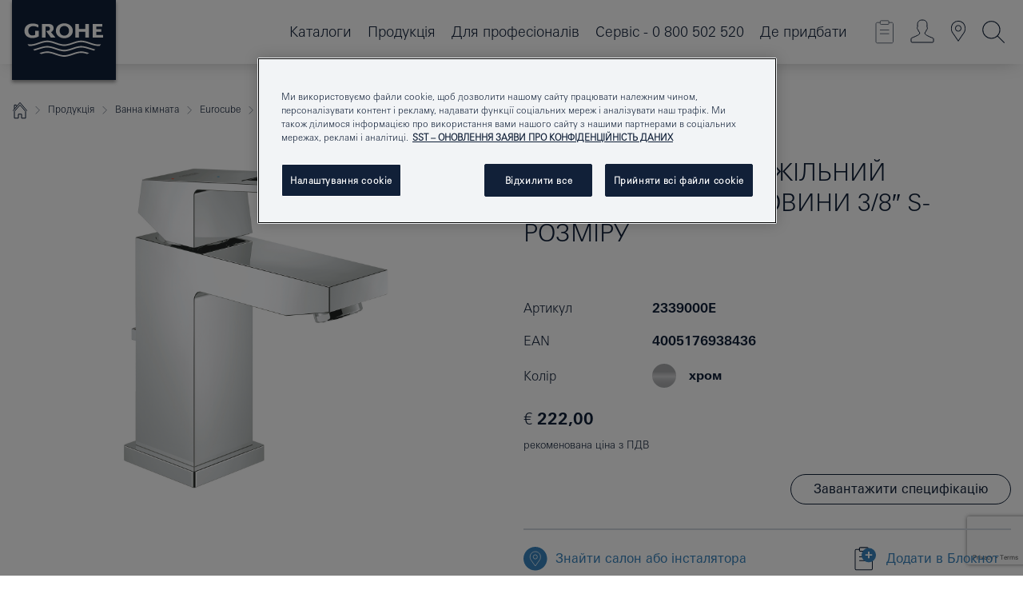

--- FILE ---
content_type: text/html;charset=UTF-8
request_url: https://www.grohe.ua/uk_ua/eurocube-3-8-s-2339000E.html
body_size: 42451
content:
<!DOCTYPE html>

<!--[if IE 8]><html class="no-js ie ie8 lt-ie9" dir="ltr" lang="uk-UA"><![endif]-->
<!--[if IE 9]><html class="no-js ie ie9" dir="ltr" lang="uk-UA"><![endif]-->
<!--[if IEMobile]><html class="no-js ie ie-mobile" dir="ltr" lang="uk-UA"><![endif]-->
<!--[if gt IE 8 | !IE]><!--><html class="no-js" dir="ltr" lang="uk-UA"> <!--<![endif]-->



<!-- last generation 13.10.2025 at 11:58:50 | content-ID: 2570614 | structure-ID: 2570464 | ref-Name: productdeatilspage -->
<head>
<script>
// Define dataLayer and the gtag function.
window.dataLayer = window.dataLayer || [];
function gtag(){dataLayer.push(arguments);}
// Default ad_storage to 'denied'.
gtag('consent', 'default', {
ad_storage: "denied",
analytics_storage: "denied",
functionality_storage: "denied",
personalization_storage: "denied",
security_storage: "denied",
ad_user_data: "denied",
ad_personalization: "denied",
wait_for_update: 500
});
</script>
<script src="https://cdn.cookielaw.org/consent/bbbb1d1a-f173-4f05-9ea1-9437da282a51/OtAutoBlock.js" type="text/javascript"></script>
<script charset="UTF-8" data-document-language="true" data-domain-script="bbbb1d1a-f173-4f05-9ea1-9437da282a51" src="https://cdn.cookielaw.org/scripttemplates/otSDKStub.js" type="text/javascript"></script>
<script type="text/javascript">
function OptanonWrapper() {
if (document.cookie.includes('OptanonAlertBoxClosed')) {
document.dispatchEvent( new CustomEvent('consents-ready', { 'detail': { consent: false } }));
}
}
</script>
<script type="text/javascript">
window.LANG_DATA = '/uk_ua/_technical/defaulttexts/index.json';
window.mobileApp = false;
window.CONFIG = {
imageBasePath: 'https://fe.grohe.com/release/0.84.0/b2x',
disable_productComparison: true,
disable_notepadLoggedIn: false,
showPrices: true,
groheChannel: 'B2C',
disable_notepadAvailabilityRequest: false,
isGlobalSearch: false,
loginUrl: '/login-idp.jsp?wrong_login_url=/uk_ua/administration/login/&partial_registration_url=/uk_ua/administration/registration/account-partial-registration-non-smart.html&login_ok_url=https%3A//www.grohe.ua/uk_ua/_technical/webapp_properties/product-details-page.html',
staticSuggestionLinks : {
spareparts: '',
brochures: '/uk_ua/nash-servis/broshjury/broshjury.html',
showrooms: '/uk_ua/products/showrooms-locator/'
},
targetGroupsMapping: {planner: 'pro', pro: 'pro', daa: 'pro', designer: 'pro', showroom: 'pro', end: 'end', inst: 'pro', architect: 'pro', aap: 'pro', projects: 'pro'},
showDiyProducts: true,
historicalProducts: true,
productFallbackImage:'',
allowAnonNotepad: false,
filterIcons: {
A613_04: {
src: '/media/datasources/filter_icons/c2c/c2c_platinum_bw_logo.png',
tooltip: '<p >Сертифікат якості і безпеки продукції Cradle to Cradle Certified® - Рівень PLATINUM</p>'
},
A613_01: {
src: '/media/datasources/filter_icons/c2c/c2c_bronze_bw_logo.png',
tooltip: '<p >Сертифікат якості і безпеки продукції Cradle to Cradle Certified® - Рівень BRONZE</p>'
},
A613_02: {
src: '/media/datasources/filter_icons/c2c/c2c_silver_bw_logo.png',
tooltip: '<p >Сертифікат якості і безпеки продукції Cradle to Cradle Certified® - Рівень SILVER</p>'
},
sustainable: {
src: '/media/datasources/filter_icons/sustainability/grohe_climate-care_logo.png',
tooltip: '<p >З турботою про екологію. Дізнатися більше можна на <a href="http://green.grohe.com" target="_blank" title="green.grohe.com" class=" " >green.grohe.com</a></p>'
},
A613_03: {
src: '/media/datasources/filter_icons/c2c/c2c_gold_bw_logo.png',
tooltip: '<p >Сертифікат якості і безпеки продукції Cradle to Cradle Certified® - Рівень GOLD</p>'
}
},
iconsForContent: [
'A613_04',
'A613_01',
'A613_02',
'A613_03'
],
portfolioBadges: {
quickfix :
{
sapValue : 'L3013_1',
backgroundColor: '#E1F8FF',
label: 'GROHE QuickFix'
},
spa :
{
sapValue : 'A611_03',
backgroundColor: '#EBE2D6',
label: 'GROHE SPA'
},
}
}
</script>
<script>
window.ENDPOINTS = {
'B2X_PROJECT_REFERENCES': '/uk_ua/_technical/project_config/index.json',
'B2X_PRODUCTS': 'https://api.sapcx.grohe.com/rest/v2/solr/master_uk_UA_Product/select',
'B2X_PRODUCTS_SKU': 'https://api.sapcx.grohe.com/rest/v2/solr/master_uk_UA_Product/suggestB2C',
'B2X_ACCOUNT_PASSWORD':'/myaccount/user/password',
'B2X_SMARTSHOP':'/smartshop/order/submit',
'GROHE_APPLICATION':'https://application.grohe.com',
'B2X_USER_INFO':'/myaccount/user/info',
'B2X_SMARTSHOP':'/smartshop/order/submit',
'B2X_MY_ACCOUNT_PRODUCT':'/myaccount/product/',
'B2X_PRODUCT':'/notepad/v1',
'B2X_SMART_INFO':'/website/smart-info',
'B2X_PREFERENCE_CENTER':'https://application.grohe.com/gateway/preference-center-send/',
'GROHE_SPECIFICATION':'https://specification.grohe.com',
'B2X_SMARTSHOP_SKU':'/website/sku/',
'B2X_PAGELIKES':'/website/pagelikes/',
'B2X_PREFERENCE_CENTER_CHANGE':'https://application.grohe.com/gateway/preference-center-change-send/',
'B2X_CERAMICS_LANDINGPAGES':'/_technical/landingpages.json',
'B2X_MY_ACCOUNT_PRODUCT_COMPARISON':'/myaccount/comparison/',
'B2X_MY_ACCOUNT_PRODUCT_SERIAL_VALIDATION':'/website/forms/serialnumber-check/',
'B2X_ORDER_TRACKING':'/website/new-ordertracking',
'B2X_ORDER_TRACKING_TOGGLE_NOTIFICATIONS':'/myaccount/user/update/emailnotifications/',
'B2X_SALESFORCE_PREFERENCE_CENTER':'/website/webforms/marketing-cloud/',
'B2X_ACCOUNT_REGISTRATION_ACCESS_TOKEN':'/myaccount/user/access-token',
'B2X_ACCOUNT_REFRESH_ACCESS_TOKEN':'/website/jwtoken/refresh-token',
'B2X_MY_ACCOUNT_PRODUCT_REGISTRATION':'/website/forms/product-registration',
'B2X_GATED_PREFERENCE_CENTER':'https://application.grohe.com/gateway/preference-center-send-v2/',
'B2X_MY_ACCOUNT_FILE_UPLOAD':'http://account/fileupload.php',
'B2X_EXPORT':'/notepad/v1',
'B2X_MY_ACCOUNT_ORDER_STATE':'/notepad/v1',
'B2X_SMART_UPI_HISTORY':'/website/account/history/upi',
'B2X_WEBSITE':'/solr/website_b2x/select',
'B2X_INVOICE_REGISTRATION':'/website/account/invoices/upload',
'B2X_NOTEPAD':'/notepad/v1',
'B2X_SMARTSHOP_UPI':'/website/upi/',
'B2X_AVAILABILITY':'/notepad/v1',
'B2X_ACCOUNT':'https://idp2-apigw.cloud.grohe.com/v1/web/users',
'B2X_ACCOUNT_UPDATE':'/myaccount/user/update',
'B2X_SMART_CHARGE':'/smartshop/creditcard/recharge',
'B2X_INVOICE_UPLOAD_HISTORY':'/website/account/history/invoices'
};
</script>
<script>
(function (sCDN, sCDNProject, sCDNWorkspace, sCDNVers) {
if (
window.localStorage !== null &&
typeof window.localStorage === "object" &&
typeof window.localStorage.getItem === "function" &&
window.sessionStorage !== null &&
typeof window.sessionStorage === "object" &&
typeof window.sessionStorage.getItem === "function"
) {
sCDNVers =
window.sessionStorage.getItem("jts_preview_version") ||
window.localStorage.getItem("jts_preview_version") ||
sCDNVers;
}
window.jentis = window.jentis || {};
window.jentis.config = window.jentis.config || {};
window.jentis.config.frontend = window.jentis.config.frontend || {};
window.jentis.config.frontend.cdnhost =
sCDN + "/get/" + sCDNWorkspace + "/web/" + sCDNVers + "/";
window.jentis.config.frontend.vers = sCDNVers;
window.jentis.config.frontend.env = sCDNWorkspace;
window.jentis.config.frontend.project = sCDNProject;
window._jts = window._jts || [];
var f = document.getElementsByTagName("script")[0];
var j = document.createElement("script");
j.async = true;
j.src = window.jentis.config.frontend.cdnhost + "1dqfbn.js";
f.parentNode.insertBefore(j, f);
})("https://38cyou.grohe.ua","grohe-ua","live", "_");
_jts.push({ track: "pageview" });
_jts.push({ track: "submit" });
</script>
<title>Eurocube Одноважільний змішувач для раковини 3/8″ S-розміру | GROHE </title> <meta name="title" content="Eurocube Одноважільний змішувач для раковини 3/8″ S-розміру" />    <meta content="index,follow" name="robots" /> <meta charset="UTF-8" /> <meta content="telephone=no" name="format-detection" /> <meta content="width=device-width, initial-scale=1.0, minimum-scale=1.0, maximum-scale=1.0, user-scalable=no" name="viewport" /> <meta content="uk_ua" name="locale" /> <meta content="uk_ua" name="locales" /> <meta content="grohe_global" name="client" /> <meta content="b2x" name="pagescope" /> <meta content="https://fe.grohe.com/release/0.84.0/b2x" name="application-name" /> <meta content="https://fe.grohe.com/release/0.84.0/b2x/browserconfig.xml" name="msapplication-config" /> <meta content="#112038" name="msapplication-TileColor" /> <meta content="https://fe.grohe.com/release/0.84.0/b2x/mstile-144x144.png" name="msapplication-TileImage" /> <meta content="https://fe.grohe.com/release/0.84.0/b2x/mstile-70x70.png" name="msapplication-square70x70logo" /> <meta content="https://fe.grohe.com/release/0.84.0/b2x/mstile-150x150.png" name="msapplication-square150x150logo" /> <meta content="https://fe.grohe.com/release/0.84.0/b2x/mstile-310x150.png" name="msapplication-wide310x150logo" /> <meta content="https://fe.grohe.com/release/0.84.0/b2x/mstile-310x310.png" name="msapplication-square310x310logo" /> <meta content="IE=Edge" http-equiv="X-UA-Compatible" /> <meta content="productdeatilspage" name="siteUID_es" /> <meta content="none" name="videoType_s" />
<link href="https://fe.grohe.com/release/0.84.0/b2x/favicon.ico" rel="icon" type="image/ico" />
<link href="https://fe.grohe.com/release/0.84.0/b2x/favicon.ico" rel="shortcut icon" type="image/x-icon" />
<link href="https://fe.grohe.com/release/0.84.0/b2x/favicon.ico" rel="icon" sizes="16x16 32x32 48x48" type="image/vnd.microsoft.icon" />
<link href="https://fe.grohe.com/release/0.84.0/b2x/favicon-16x16.png" rel="icon" sizes="16x16" type="image/png" />
<link href="https://fe.grohe.com/release/0.84.0/b2x/favicon-32x32.png" rel="icon" sizes="32x32" type="image/png" />
<link href="https://fe.grohe.com/release/0.84.0/b2x/favicon-48x48.png" rel="icon" sizes="48x48" type="image/png" />
<link href="https://fe.grohe.com/release/0.84.0/b2x/apple-touch-icon-76x76.png" rel="apple-touch-icon" sizes="76x76" />
<link href="https://fe.grohe.com/release/0.84.0/b2x/apple-touch-icon-120x120.png" rel="apple-touch-icon" sizes="120x120" />
<link href="https://fe.grohe.com/release/0.84.0/b2x/apple-touch-icon-152x152.png" rel="apple-touch-icon" sizes="152x152" />
<link href="https://fe.grohe.com/release/0.84.0/b2x/apple-touch-icon-180x180.png" rel="apple-touch-icon" sizes="180x180" />
<link rel="canonical" href="https://www.grohe.ua/uk_ua/eurocube-3-8-s-2339000E.html" />
<link href="https://fe.grohe.com/release/0.84.0/b2x/css/bootstrap.css?created=20240229154511" media="all" rel="stylesheet" />
<link href="https://fe.grohe.com/release/0.84.0/b2x/css/main.css?created=20240229154511" media="all" rel="stylesheet" />
<script type="text/javascript"> var searchHeaderConfig = { "productSettings" : { "preferredResults": { "code": [ ] }, "preselection": { "filter": [{"historical":["null"]}] } }, "contentSettings": { } }; </script>
</head>




<body class="b2x-navigation pdp-ncs">
<!-- noindex -->
<script type="text/javascript">
// read cookie (DEXT-1212)
function getCookie(name) {
const nameEQ = name + "=";
const cookies = document.cookie.split(';');
for (let i = 0; i < cookies.length; i++) {
let cookie = cookies[i];
while (cookie.charAt(0) === ' ') {
cookie = cookie.substring(1, cookie.length);
}
if (cookie.indexOf(nameEQ) === 0) {
return cookie.substring(nameEQ.length, cookie.length);
}
}
return null;
}
</script>
<script type="text/javascript">
// <![CDATA[
var dataLayer = dataLayer || [];
// check if cookie is available
var hashedEmail = getCookie('hashed_email');
if (hashedEmail) {
dataLayer.push({
'hashedUserData': {
'sha256': {
'email': hashedEmail
}
}
});
}
dataLayer.push({
'pageName':'/eurocube-3-8-s-2339000E',
'pageTitle':'Одноважільний змішувач для раковини 3/8″ S-розміру',
'pageId':'2570464',
'pageSystemPath':'grohe_global/_technical_1/webapp_properties',
'pageCreated':'2019-05-09',
'pageLastEdit':'2025-10-13',
'pageCountry':'ua',
'pageLanguage':'uk',
'internal':'false',
'pagePool':'europe',
'pageArea':'portal',
'pageScope':'b2x',
'pageCategory':'product detail page',
});
// ]]>
</script>
<!-- Google Tag Manager -->
<noscript><iframe height="0" src="//www.googletagmanager.com/ns.html?id=GTM-PGZM7P" style="display:none;visibility:hidden" width="0"></iframe></noscript>
<script>
// <![CDATA[
(function(w,d,s,l,i){w[l]=w[l]||[];w[l].push({'gtm.start':
new Date().getTime(),event:'gtm.js'});var f=d.getElementsByTagName(s)[0],
j=d.createElement(s),dl=l!='dataLayer'?'&l='+l:'';j.async=true;j.setAttribute('class','optanon-category-C0001');j.src=
'//www.googletagmanager.com/gtm.js?id='+i+dl;f.parentNode.insertBefore(j,f);
})(window,document,'script','dataLayer','GTM-PGZM7P');
// ]]>
</script>
<!-- End Google Tag Manager -->
<div class="vuejs-container" id="vuejs-dev-container">
<div class="ie-flex-wrapper">
<div class="page-wrap">
<div class="vuejs-container" id="vuejs-header-container">
	<header class="header--fixed header header--bordertop sticky-top header--shadow header--bgColorFlyoutMobileSecondary header--bgColorFlyoutDesktopSecondary header--colorFlyoutMobileLight header--colorFlyoutDesktopLight" v-scrollbar-width-detection="">
		<div class="container">
			<nav class="navbar-light  navbar navbar-expand-xl" itemscope="" itemtype="http://schema.org/Organization">
					<a class="navbar-brand" href="/uk_ua/" itemprop="url" title="GROHE - Pure joy of water ">
<svg height="100" version="1.1" viewBox="0, 0, 130, 100" width="130" x="0" xmlns="http://www.w3.org/2000/svg" xmlns:xlink="http://www.w3.org/1999/xlink" y="0">
  <g id="Ebene_1">
    <path d="M0,0 L130,0 L130,100 L0,100 L0,0 z" fill="#112038"></path>
    <path d="M59.615,38.504 C59.614,42.055 62.032,44.546 65.48,44.546 C68.93,44.546 71.346,42.057 71.346,38.505 C71.346,34.943 68.937,32.459 65.48,32.459 C62.024,32.459 59.615,34.942 59.615,38.504 z M54.872,38.504 C54.872,33.132 59.351,29.205 65.48,29.205 C71.61,29.205 76.091,33.132 76.091,38.504 C76.091,43.861 71.601,47.795 65.48,47.795 C59.361,47.795 54.872,43.862 54.872,38.504 z M101.056,29.875 L101.056,47.124 L114,47.124 L114,43.744 L105.549,43.744 L105.549,39.645 L111.762,39.645 L111.762,36.396 L105.549,36.396 L105.549,33.254 L113.015,33.254 L113.015,29.875 L101.056,29.875 z M79.299,29.875 L79.299,47.124 L83.798,47.124 L83.798,39.75 L91.75,39.75 L91.75,47.124 L96.251,47.124 L96.251,29.875 L91.75,29.875 L91.75,36.252 L83.798,36.252 L83.798,29.875 L79.299,29.875 z M37.413,29.875 L37.413,47.124 L41.915,47.124 L41.915,33.129 L43.855,33.129 C46.4,33.129 47.54,33.942 47.54,35.751 C47.54,37.599 46.265,38.655 44.025,38.655 L43.036,38.629 L42.53,38.629 L48.784,47.124 L54.537,47.124 L48.803,40.188 C50.932,39.227 52.067,37.522 52.067,35.28 C52.067,31.626 49.7,29.875 44.761,29.875 L37.413,29.875 z M29.048,38.463 L29.048,43.635 C27.867,44.129 26.688,44.376 25.513,44.376 C22.484,44.376 20.354,42.037 20.354,38.708 C20.354,35.121 22.899,32.621 26.552,32.621 C28.594,32.621 30.616,33.191 33.069,34.455 L33.069,31.017 C29.936,29.736 28.39,29.371 26.074,29.371 C19.679,29.371 15.594,32.989 15.594,38.654 C15.594,44.043 19.558,47.627 25.517,47.627 C28.174,47.627 31.325,46.772 33.621,45.431 L33.621,38.463 L29.048,38.463 z M96.501,66.368 L96.068,66.211 L94.887,65.816 C91.46,64.783 88.718,64.267 86.624,64.267 C84.871,64.267 81.902,64.772 79.548,65.469 L78.373,65.816 C77.777,66.013 77.378,66.143 77.185,66.211 L76.004,66.618 L74.831,67.016 L73.649,67.418 C70.062,68.579 67.509,69.097 65.387,69.097 C63.559,69.097 60.849,68.597 58.304,67.791 L57.122,67.418 L55.943,67.016 L54.766,66.618 L53.585,66.211 L52.399,65.816 C48.977,64.783 46.228,64.267 44.146,64.267 C42.38,64.269 39.416,64.77 37.059,65.469 L35.885,65.816 C35.047,66.086 34.875,66.147 34.27,66.368 L36.645,67.6 L37.178,67.439 C39.947,66.583 42.331,66.137 44.151,66.137 C45.682,66.137 48.074,66.527 50.042,67.095 L51.224,67.439 L52.399,67.819 L53.585,68.211 L54.766,68.619 L55.943,69.018 L57.122,69.412 C60.668,70.5 63.278,71.001 65.388,71 C67.199,70.999 69.966,70.517 72.468,69.767 L73.649,69.412 L74.831,69.018 L76.004,68.619 L77.185,68.211 L78.373,67.819 L79.548,67.439 C82.561,66.544 84.782,66.137 86.628,66.138 C88.447,66.138 90.828,66.584 93.595,67.439 L94.127,67.6 L96.501,66.368 z M104.198,61.892 L97.321,59.781 C94.229,58.831 93.033,58.497 91.384,58.133 C89.639,57.747 87.89,57.525 86.625,57.525 C84.63,57.525 80.826,58.235 78.373,59.065 L73.649,60.666 C70.452,61.749 67.509,62.346 65.362,62.346 C63.203,62.346 60.289,61.755 57.076,60.666 L52.352,59.065 C49.906,58.236 46.087,57.525 44.09,57.525 C42.832,57.525 41.067,57.75 39.335,58.133 C37.705,58.495 36.413,58.853 33.397,59.781 L26.528,61.892 C27.262,62.56 27.458,62.714 28.28,63.271 L32.098,62.109 L35.253,61.178 L36.52,60.803 C39.877,59.813 42.154,59.388 44.094,59.388 C45.857,59.388 49.045,59.971 51.17,60.686 L57.076,62.667 C59.842,63.594 63.267,64.248 65.363,64.248 C67.451,64.248 70.907,63.59 73.649,62.667 L79.548,60.686 C81.665,59.975 84.872,59.386 86.628,59.388 C88.575,59.388 90.832,59.81 94.198,60.803 L95.465,61.178 L98.621,62.109 L102.446,63.271 C103.264,62.71 103.459,62.557 104.198,61.892 z M111.243,55.247 L111.047,55.575 C110.607,56.31 110.407,56.583 109.748,57.365 C108.911,57.479 108.576,57.504 107.913,57.504 C105.809,57.504 102.364,56.844 99.611,55.916 L94.887,54.32 C91.678,53.24 88.747,52.643 86.628,52.641 C84.843,52.641 81.715,53.215 79.548,53.941 L73.649,55.916 C70.868,56.846 67.455,57.504 65.388,57.504 C63.323,57.504 59.907,56.847 57.122,55.916 L51.224,53.941 C49.056,53.215 45.933,52.641 44.146,52.641 C42.03,52.641 39.091,53.24 35.885,54.32 L31.161,55.916 C28.406,56.844 24.963,57.504 22.854,57.504 C22.191,57.504 21.859,57.479 21.031,57.365 C20.418,56.66 20.178,56.332 19.724,55.575 L19.529,55.247 C21.128,55.507 22.022,55.601 22.899,55.601 C25.001,55.601 28.008,54.989 31.161,53.922 L35.885,52.32 C38.381,51.474 42.108,50.778 44.146,50.777 C46.174,50.777 49.904,51.476 52.399,52.32 L57.122,53.922 C60.274,54.989 63.284,55.601 65.387,55.601 C67.488,55.601 70.498,54.989 73.649,53.922 L78.373,52.32 C80.865,51.476 84.597,50.777 86.622,50.777 C88.665,50.777 92.385,51.474 94.887,52.32 L99.611,53.922 C102.763,54.989 105.77,55.601 107.872,55.601 C108.749,55.601 109.643,55.507 111.243,55.247 z" fill="#FFFFFE"></path>
  </g>
</svg>
					</a>
				<div class="header__iconwrapper">
			        <a aria-controls="navigationMenuContent" aria-expanded="false" aria-label="Toggle navigation" class="navbar-toggler" data-target="#navigationMenuContent" data-toggle="collapse">
			          <span class="navbar-toggler-icon" v-sidebar-nav-toggler=""></span>
			        </a>				
				</div>
				<a class="d-none d-lg-none nav-mobile-header__closer icon_close_secondary" v-nav-icons-flyout-toggler=""></a>
				<div class="row collapse navbar-collapse" id="navigationMenuContent">
<ul class="container navbar-nav navnode navnode--main">
<li class="nav-item">
<a aria-expanded="false" aria-haspopup="true" class="nav-link level1 hasNextLevel nav-link--noFocus nav-link--light nav-link--layerarrow nav-link--primarynav" href="javascript:void(0);" id="flyout-1511129" role="button" v-next-level-nav-toggler="" v-sidebar-nav-toggler="">
Каталоги
</a>


</li>
<li class="nav-item">
<a aria-expanded="false" aria-haspopup="true" class="nav-link level1 hasNextLevel nav-link--noFocus nav-link--light nav-link--layerarrow nav-link--primarynav" href="javascript:void(0);" id="flyout-1325504" role="button" v-next-level-nav-toggler="" v-sidebar-nav-toggler="">
Продукція
</a>


</li>
<li class="nav-item">
<a aria-expanded="false" aria-haspopup="true" class="nav-link level1 hasNextLevel nav-link--noFocus nav-link--light nav-link--layerarrow nav-link--primarynav" href="javascript:void(0);" id="flyout-2515193" role="button" v-next-level-nav-toggler="" v-sidebar-nav-toggler="">
Для професіоналів
</a>


</li>
<li class="nav-item">
<a aria-expanded="false" aria-haspopup="true" class="nav-link level1 hasNextLevel nav-link--noFocus nav-link--light nav-link--layerarrow nav-link--primarynav" href="javascript:void(0);" id="flyout-1321522" role="button" v-next-level-nav-toggler="" v-sidebar-nav-toggler="">
Сервіс - 0 800 502 520
</a>


</li>
<li class="nav-item">
<a class="nav-link nav-link--noFocus nav-link--light nav-link--layerarrow nav-link--primarynav" href="/uk_ua/posluhy/where_to_buy/online_shops.html">Де придбати</a>
</li>
</ul>
				</div>
				<ul class="navbar-nav navnode navnode--icons" v-nav-icons-scroll-handler="">
						<li class="nav-item nav-item--flyout nav-item--icon">
		<notepad-navigation href="/uk_ua/notepad/" title="Мій блокнот"></notepad-navigation>
    </li>
	<li class="nav-item nav-item--flyout nav-item--icon">
		<a aria-expanded="false" aria-haspopup="true" class="nav-link nav-link--noFocus nav-link--light nav-link--layerarrow nav-link--primarynav flyout-toggle" href="#" id="flyout-login" role="button" title="Мій акаунт" v-nav-icons-flyout-toggler="">			
							
					
	        							

				<div class="flyout-icon flyout-icon--login"></div>
	        			

		</a>
				<div aria-labelledby="flyout-login" class="flyout" v-add-class-if-logged-in="'flyout--withFullWidthCategory'">
		      	<div class="flyout__background flyout__background--plain ">
					<a class="flyout__closer" v-nav-primary-closer=""></a>
				</div>
				<div class="row navbar-nav navnode navnode--secondary ">   
					<div class="navnode__wrapper navnode__wrapper--columnCategories">
						<ul class="container navnode__container navnode__container--login">
							<li class="nav-item nav-item--secondarynav col-12 nav-item--flyout flyout-category">								
											
		
						    								

							        <div class="flyout__headline text-uppercase">
								        <strong>Логін</strong>
									</div>
									<div class="text-white mb-3"><span>
								        Щоби продовжити, введіть адресу електронної пошти та пароль. <br /> <strong>Ще не зареєстровані?</strong> Зареєструйтеся, щоби користуватися блокнотом та іншими корисними функціями.
									</span></div>
										<a class="btn btn-primary btn--flyoutLogin" href="/login-idp.jsp?wrong_login_url=/uk_ua/administration/login/&amp;partial_registration_url=/uk_ua/administration/registration/account-partial-registration-non-smart.html&amp;login_ok_url=http://www.grohe.ua/uk_ua/">Вхід </a>
										 <a class=" link link d-block mb-2 scroll-link" href="/uk_ua/administration/registration/account-registration-non-smart.html#null" title="Ще не зареєстровані?"> Ще не зареєстровані?</a>
											
		
							</li>
						</ul>
					</div>						
														
				</div>
			</div>
		</li>
    <li class="nav-item nav-item--flyout nav-item--icon">
		<a class="nav-link nav-link--noFocus nav-link--light nav-link--primarynav nav-link--locator" href="/uk_ua/products/showrooms-locator/" title="Showroom Locator">
			<span class="showroom-locator-icon"></span>
		</a>
	</li>
	<li class="nav-item nav-item--flyout nav-item--icon">
		<a aria-expanded="false" aria-haspopup="true" class="nav-link nav-link--noFocus nav-link--light nav-link--layerarrow nav-link--primarynav flyout-toggle" href="#" id="flyout-search" role="button" title="Пошук моделей" v-nav-icons-flyout-toggler="">
			<div class="flyout-icon flyout-icon--search"></div>
		</a>
		<div aria-labelledby="flyout-search" class="flyout">
			<div class="flyout__background flyout__background--plain ">
				<a class="flyout__closer" v-nav-primary-closer=""></a>
			</div>
			<div class="row navbar-nav navnode navnode--secondary navnode--fullHeight ">
				<ul class="container navnode__container navnode__container--search">
					<li class="nav-item nav-item--secondarynav nav-item--noborder">
						<div class="nav-search-item container justify-content-center">
							<div class="nav-search-item__inner col-12 col-lg-8">
								<b2x-search-header :dal-search-enabled="false" search-base-url="/uk_ua/rezultat-poiska.html">
                              </b2x-search-header>
							</div>
						</div>
					</li>
				</ul>
			</div>
		</div>
    </li>

				</ul>
			</nav>
		</div>
	</header>
<aside class="navigation-sidebar navigation-sidebar--hidden">
<a class="navbar-brand" href="/uk_ua/" itemprop="url" title="GROHE - Pure joy of water ">
<svg height="100" version="1.1" viewBox="0, 0, 130, 100" width="130" x="0" xmlns="http://www.w3.org/2000/svg" xmlns:xlink="http://www.w3.org/1999/xlink" y="0">
<g id="Ebene_1">
<path d="M0,0 L130,0 L130,100 L0,100 L0,0 z" fill="#112038"></path>
<path d="M59.615,38.504 C59.614,42.055 62.032,44.546 65.48,44.546 C68.93,44.546 71.346,42.057 71.346,38.505 C71.346,34.943 68.937,32.459 65.48,32.459 C62.024,32.459 59.615,34.942 59.615,38.504 z M54.872,38.504 C54.872,33.132 59.351,29.205 65.48,29.205 C71.61,29.205 76.091,33.132 76.091,38.504 C76.091,43.861 71.601,47.795 65.48,47.795 C59.361,47.795 54.872,43.862 54.872,38.504 z M101.056,29.875 L101.056,47.124 L114,47.124 L114,43.744 L105.549,43.744 L105.549,39.645 L111.762,39.645 L111.762,36.396 L105.549,36.396 L105.549,33.254 L113.015,33.254 L113.015,29.875 L101.056,29.875 z M79.299,29.875 L79.299,47.124 L83.798,47.124 L83.798,39.75 L91.75,39.75 L91.75,47.124 L96.251,47.124 L96.251,29.875 L91.75,29.875 L91.75,36.252 L83.798,36.252 L83.798,29.875 L79.299,29.875 z M37.413,29.875 L37.413,47.124 L41.915,47.124 L41.915,33.129 L43.855,33.129 C46.4,33.129 47.54,33.942 47.54,35.751 C47.54,37.599 46.265,38.655 44.025,38.655 L43.036,38.629 L42.53,38.629 L48.784,47.124 L54.537,47.124 L48.803,40.188 C50.932,39.227 52.067,37.522 52.067,35.28 C52.067,31.626 49.7,29.875 44.761,29.875 L37.413,29.875 z M29.048,38.463 L29.048,43.635 C27.867,44.129 26.688,44.376 25.513,44.376 C22.484,44.376 20.354,42.037 20.354,38.708 C20.354,35.121 22.899,32.621 26.552,32.621 C28.594,32.621 30.616,33.191 33.069,34.455 L33.069,31.017 C29.936,29.736 28.39,29.371 26.074,29.371 C19.679,29.371 15.594,32.989 15.594,38.654 C15.594,44.043 19.558,47.627 25.517,47.627 C28.174,47.627 31.325,46.772 33.621,45.431 L33.621,38.463 L29.048,38.463 z M96.501,66.368 L96.068,66.211 L94.887,65.816 C91.46,64.783 88.718,64.267 86.624,64.267 C84.871,64.267 81.902,64.772 79.548,65.469 L78.373,65.816 C77.777,66.013 77.378,66.143 77.185,66.211 L76.004,66.618 L74.831,67.016 L73.649,67.418 C70.062,68.579 67.509,69.097 65.387,69.097 C63.559,69.097 60.849,68.597 58.304,67.791 L57.122,67.418 L55.943,67.016 L54.766,66.618 L53.585,66.211 L52.399,65.816 C48.977,64.783 46.228,64.267 44.146,64.267 C42.38,64.269 39.416,64.77 37.059,65.469 L35.885,65.816 C35.047,66.086 34.875,66.147 34.27,66.368 L36.645,67.6 L37.178,67.439 C39.947,66.583 42.331,66.137 44.151,66.137 C45.682,66.137 48.074,66.527 50.042,67.095 L51.224,67.439 L52.399,67.819 L53.585,68.211 L54.766,68.619 L55.943,69.018 L57.122,69.412 C60.668,70.5 63.278,71.001 65.388,71 C67.199,70.999 69.966,70.517 72.468,69.767 L73.649,69.412 L74.831,69.018 L76.004,68.619 L77.185,68.211 L78.373,67.819 L79.548,67.439 C82.561,66.544 84.782,66.137 86.628,66.138 C88.447,66.138 90.828,66.584 93.595,67.439 L94.127,67.6 L96.501,66.368 z M104.198,61.892 L97.321,59.781 C94.229,58.831 93.033,58.497 91.384,58.133 C89.639,57.747 87.89,57.525 86.625,57.525 C84.63,57.525 80.826,58.235 78.373,59.065 L73.649,60.666 C70.452,61.749 67.509,62.346 65.362,62.346 C63.203,62.346 60.289,61.755 57.076,60.666 L52.352,59.065 C49.906,58.236 46.087,57.525 44.09,57.525 C42.832,57.525 41.067,57.75 39.335,58.133 C37.705,58.495 36.413,58.853 33.397,59.781 L26.528,61.892 C27.262,62.56 27.458,62.714 28.28,63.271 L32.098,62.109 L35.253,61.178 L36.52,60.803 C39.877,59.813 42.154,59.388 44.094,59.388 C45.857,59.388 49.045,59.971 51.17,60.686 L57.076,62.667 C59.842,63.594 63.267,64.248 65.363,64.248 C67.451,64.248 70.907,63.59 73.649,62.667 L79.548,60.686 C81.665,59.975 84.872,59.386 86.628,59.388 C88.575,59.388 90.832,59.81 94.198,60.803 L95.465,61.178 L98.621,62.109 L102.446,63.271 C103.264,62.71 103.459,62.557 104.198,61.892 z M111.243,55.247 L111.047,55.575 C110.607,56.31 110.407,56.583 109.748,57.365 C108.911,57.479 108.576,57.504 107.913,57.504 C105.809,57.504 102.364,56.844 99.611,55.916 L94.887,54.32 C91.678,53.24 88.747,52.643 86.628,52.641 C84.843,52.641 81.715,53.215 79.548,53.941 L73.649,55.916 C70.868,56.846 67.455,57.504 65.388,57.504 C63.323,57.504 59.907,56.847 57.122,55.916 L51.224,53.941 C49.056,53.215 45.933,52.641 44.146,52.641 C42.03,52.641 39.091,53.24 35.885,54.32 L31.161,55.916 C28.406,56.844 24.963,57.504 22.854,57.504 C22.191,57.504 21.859,57.479 21.031,57.365 C20.418,56.66 20.178,56.332 19.724,55.575 L19.529,55.247 C21.128,55.507 22.022,55.601 22.899,55.601 C25.001,55.601 28.008,54.989 31.161,53.922 L35.885,52.32 C38.381,51.474 42.108,50.778 44.146,50.777 C46.174,50.777 49.904,51.476 52.399,52.32 L57.122,53.922 C60.274,54.989 63.284,55.601 65.387,55.601 C67.488,55.601 70.498,54.989 73.649,53.922 L78.373,52.32 C80.865,51.476 84.597,50.777 86.622,50.777 C88.665,50.777 92.385,51.474 94.887,52.32 L99.611,53.922 C102.763,54.989 105.77,55.601 107.872,55.601 C108.749,55.601 109.643,55.507 111.243,55.247 z" fill="#FFFFFE"></path>
</g>
</svg>
</a>
<a class="navigation-sidebar__close-btn" href="#" target="_self" v-sidebar-nav-toggler="">
<span class="icon icon_close_primary"></span>
</a>
<nav class="nav-container nav-container--level1">
<ul class="navigation navigation">
<li class="nav-item">
<a aria-expanded="false" aria-haspopup="true" class="nav-link next-level-toggle nav-link--noFocus nav-link--light" href="javascript:void(0);" id="flyout-1511129" role="button" v-next-level-nav-toggler="">
Каталоги
</a>
<nav class="nav-container nav-container--level2 hidden">
<a class="nav-link link-back level2" href="javascript:void(0)" v-nav-back-button="">Каталоги</a>
<ul class="navigation navigation--level2">
<li class="nav-item">
<a class="nav-link level2 nav-link--noFocus nav-link--light" href="https://cdn.cloud.grohe.com/Literature/Brochures/Grohe_Ukraine_Full_Catalog_2024/original/Grohe_Ukraine_Full_Catalog_2024.pdf">
Повний каталог GROHE в Україні - 2024
</a>
</li>
<li class="nav-item">
<a class="nav-link level2 nav-link--noFocus nav-link--light" href="https://cdn.cloud.grohe.com/Literature/Brochures/The_unique_offer2025/original/The_unique_offer2025.pdf">
Унікальна пропозиція - 2025
</a>
</li>
<li class="nav-item">
<a class="nav-link level2 nav-link--noFocus nav-link--light" href="/uk_ua/uk_ua/vannaja-kollekcii/cubeo/ua-local-catalogues/ua_local_catalogue3/">
Усі каталоги
</a>
</li>
</ul>
</nav>
</li>
<li class="nav-item">
<a aria-expanded="false" aria-haspopup="true" class="nav-link next-level-toggle nav-link--noFocus nav-link--light" href="javascript:void(0);" id="flyout-1325504" role="button" v-next-level-nav-toggler="">
Продукція
</a>
<nav class="nav-container nav-container--level2 hidden">
<a class="nav-link link-back level2" href="javascript:void(0)" v-nav-back-button="">Продукція</a>
<ul class="navigation navigation--level2">
<li class="nav-item">
<a class="nav-link level2 nav-link--noFocus nav-link--light" href="/uk_ua/products/product-search/">
Пошук моделей (увесь асортимент)
</a>
</li>
<li class="nav-item">
<a class="nav-link level2 nav-link--noFocus nav-link--light" href="https://www.quickfix-grohe.com/uk-ua/">
Моделі для простого монтажу QuickFix
</a>
</li>
<li class="nav-item">
<a class="nav-link level2 nav-link--noFocus nav-link--light" href="/uk_ua/uk_ua/vannaja-kollekcii/cubeo/products/local-designs/">
Приклади інтер'єрів в Україні
</a>
</li>
<li class="nav-item">
<a aria-expanded="false" aria-haspopup="true" class="nav-link level2 nav-link--noFocus nav-link--light next-level-toggle" href="javascript:void(0);" id="flyout-1325504" role="button" v-next-level-nav-toggler="">
Ванна кімната
</a>
<nav class="nav-container nav-container--level3 hidden">
<a class="nav-link link-back level3" href="javascript:void(0)" v-nav-back-button="">Ванна кімната</a>
<ul class="navigation navigation--level3">
<li class="nav-item">
<a aria-expanded="false" aria-haspopup="true" class="nav-link level3 nav-link--noFocus nav-link--light next-level-toggle" href="javascript:void(0);" id="flyout-1325529" role="button" v-next-level-nav-toggler="">
Змішувачі для раковини
</a>
<nav class="nav-container nav-container--level4 hidden">
<a class="nav-link link-back level4" href="javascript:void(0)" v-nav-back-button="">Змішувачі для раковини</a>
<ul class="navigation navigation--level4">
<li class="nav-item">
<a class="nav-link level4 nav-link--noFocus nav-link--light" href="/uk_ua/vannaja/dlja-rakovin.html">
Дивитися моделі
</a>
</li>
<li class="nav-item">
<a class="nav-link level4 nav-link--noFocus nav-link--light" href="/uk_ua/bathroom-collection/mixer-taps/">
Огляд колекцій
</a>
</li>
<li class="nav-item">
<a class="nav-link level4 nav-link--noFocus nav-link--light" href="https://www.grohe.ua/uk_ua/silkmove-es-collections/index.html">
Моделі із системою економії води SilkMove ES
</a>
</li>
<li class="nav-item">
<a class="nav-link level4 nav-link--noFocus nav-link--light" href="/uk_ua/vannoi-kimnaty/for-wash-basins/icon-3d/">
Інноваційний Icon 3D
</a>
</li>
</ul>
</nav>
</li>
<li class="nav-item">
<a aria-expanded="false" aria-haspopup="true" class="nav-link level3 nav-link--noFocus nav-link--light next-level-toggle" href="javascript:void(0);" id="flyout-1600364" role="button" v-next-level-nav-toggler="">
Для душу
</a>
<nav class="nav-container nav-container--level4 hidden">
<a class="nav-link link-back level4" href="javascript:void(0)" v-nav-back-button="">Для душу</a>
<ul class="navigation navigation--level4">
<li class="nav-item">
<a class="nav-link level4 nav-link--noFocus nav-link--light" href="/uk_ua/vannaja/dushi.html">
Дивитися моделі
</a>
</li>
<li class="nav-item">
<a class="nav-link level4 nav-link--noFocus nav-link--light" href="/uk_ua/for-your-bathroom/for-showers/new-showers/">
Новий ідеальний душ
</a>
</li>
<li class="nav-item">
<a class="nav-link level4 nav-link--noFocus nav-link--light" href="/uk_ua/complete-shower-portfolio/">
Душова система, термостат, ручний душ
</a>
</li>
<li class="nav-item">
<a class="nav-link level4 nav-link--noFocus nav-link--light" href="https://www.grohe.ua/uk_ua/smartcontrol-vash-neperevershenyi-dosvid.html">
Душові системи SmartControl
</a>
</li>
<li class="nav-item">
<a class="nav-link level4 nav-link--noFocus nav-link--light" href="/uk_ua/for-your-bathroom/for-showers/concealed-shower-solutions.html">
Рішення для душів прихованого монтажу
</a>
</li>
<li class="nav-item">
<a class="nav-link level4 nav-link--noFocus nav-link--light" href="/uk_ua/bathroom/showers/grohe-purefoam/">
GROHE Purefoam
</a>
</li>
</ul>
</nav>
</li>
<li class="nav-item">
<a aria-expanded="false" aria-haspopup="true" class="nav-link level3 nav-link--noFocus nav-link--light next-level-toggle" href="javascript:void(0);" id="flyout-1325490" role="button" v-next-level-nav-toggler="">
Для ванни
</a>
<nav class="nav-container nav-container--level4 hidden">
<a class="nav-link link-back level4" href="javascript:void(0)" v-nav-back-button="">Для ванни</a>
<ul class="navigation navigation--level4">
<li class="nav-item">
<a class="nav-link level4 nav-link--noFocus nav-link--light" href="/uk_ua/vannaja/dlja-vann.html">
Дивитися моделі
</a>
</li>
<li class="nav-item">
<a class="nav-link level4 nav-link--noFocus nav-link--light" href="/uk_ua/vannaja-kollekcii/kollekcii-termostaty.html">
Колекції термостатів
</a>
</li>
<li class="nav-item">
<a class="nav-link level4 nav-link--noFocus nav-link--light" href="https://www.grohe.ua/uk_ua/smartcontrol-vash-neperevershenyi-dosvid.html">
Приховані рішення
</a>
</li>
</ul>
</nav>
</li>
<li class="nav-item">
<a aria-expanded="false" aria-haspopup="true" class="nav-link level3 nav-link--noFocus nav-link--light next-level-toggle" href="javascript:void(0);" id="flyout-1325796" role="button" v-next-level-nav-toggler="">
Кераміка
</a>
<nav class="nav-container nav-container--level4 hidden">
<a class="nav-link link-back level4" href="javascript:void(0)" v-nav-back-button="">Кераміка</a>
<ul class="navigation navigation--level4">
<li class="nav-item">
<a class="nav-link level4 nav-link--noFocus nav-link--light" href="/uk_ua/for-your-bathroom/ceramics/ceramics-overview/">
Огляд
</a>
</li>
<li class="nav-item">
<a class="nav-link level4 nav-link--noFocus nav-link--light" href="/uk_ua/keramika/perfect-match.html">
Знайти ідеальне поєднання
</a>
</li>
<li class="nav-item">
<a class="nav-link level4 nav-link--noFocus nav-link--light" href="/uk_ua/products/for-your-bathroom/ceramics/euro-ceramics/">
Колекція Euro Ceramic
</a>
</li>
<li class="nav-item">
<a class="nav-link level4 nav-link--noFocus nav-link--light" href="/uk_ua/for-your-bathroom/ceramics/bau-ceramics/">
Колекція Bau
</a>
</li>
<li class="nav-item">
<a class="nav-link level4 nav-link--noFocus nav-link--light" href="/uk_ua/for-your-bathroom/ceramics/start-round/">
Колекція Start Round
</a>
</li>
</ul>
</nav>
</li>
<li class="nav-item">
<a aria-expanded="false" aria-haspopup="true" class="nav-link level3 nav-link--noFocus nav-link--light next-level-toggle" href="javascript:void(0);" id="flyout-1325536" role="button" v-next-level-nav-toggler="">
Для унітазів, біде
</a>
<nav class="nav-container nav-container--level4 hidden">
<a class="nav-link link-back level4" href="javascript:void(0)" v-nav-back-button="">Для унітазів, біде</a>
<ul class="navigation navigation--level4">
<li class="nav-item">
<a class="nav-link level4 nav-link--noFocus nav-link--light" href="/uk_ua/vannaja/tualety-pissuary-bide.html">
Дивитися моделі
</a>
</li>
<li class="nav-item">
<a class="nav-link level4 nav-link--noFocus nav-link--light" href="/uk_ua/bathroom/concealed-solutions/">
Вбудовані рішення
</a>
</li>
<li class="nav-item">
<a class="nav-link level4 nav-link--noFocus nav-link--light" href="/uk_ua/vannaja-kollekcii/wc.html">
Панелі змиву та інсталяційні системи
</a>
</li>
<li class="nav-item">
<a class="nav-link level4 nav-link--noFocus nav-link--light" href="/uk_ua/vannaja-kollekcii/solido.html">
Комплекти для туалету Solido та Solido+
</a>
</li>
<li class="nav-item">
<a class="nav-link level4 nav-link--noFocus nav-link--light" href="/uk_ua/unitaz-bide/">
Унітази-біде
</a>
</li>
<li class="nav-item">
<a class="nav-link level4 nav-link--noFocus nav-link--light" href="/uk_ua/products/%D0%B2%D0%B0%D0%BD%D0%BD%D0%BE%D1%97-%D0%BA%D1%96%D0%BC%D0%BD%D0%B0%D1%82%D0%B8/for-wc-urinal-bidet/fy24_manual-bidet-seat/">
Кришка з функцією біде
</a>
</li>
</ul>
</nav>
</li>
<li class="nav-item">
<a aria-expanded="false" aria-haspopup="true" class="nav-link level3 nav-link--noFocus nav-link--light next-level-toggle" href="javascript:void(0);" id="flyout-1325497" role="button" v-next-level-nav-toggler="">
Аксесуари для ванної кімнати
</a>
<nav class="nav-container nav-container--level4 hidden">
<a class="nav-link link-back level4" href="javascript:void(0)" v-nav-back-button="">Аксесуари для ванної кімнати</a>
<ul class="navigation navigation--level4">
<li class="nav-item">
<a class="nav-link level4 nav-link--noFocus nav-link--light" href="/uk_ua/vannaja/aksessuary-dlja-vanny.html">
Дивитися моделі
</a>
</li>
</ul>
</nav>
</li>
<li class="nav-item">
<a class="nav-link level3 nav-link--noFocus nav-link--light" href="/uk_ua/bathroom/perfectmatch.html">
Твоя ванна кімната Grohe
</a>
</li>
<li class="nav-item">
<a aria-expanded="false" aria-haspopup="true" class="nav-link level3 nav-link--noFocus nav-link--light next-level-toggle" href="javascript:void(0);" id="flyout-6000230" role="button" v-next-level-nav-toggler="">
Кольори GROHE
</a>
<nav class="nav-container nav-container--level4 hidden">
<a class="nav-link link-back level4" href="javascript:void(0)" v-nav-back-button="">Кольори GROHE</a>
<ul class="navigation navigation--level4">
<li class="nav-item">
<a class="nav-link level4 nav-link--noFocus nav-link--light" href="/uk_ua/vannoi-kimnaty/bathroom-inspiration/spa-colours/grohe-spa-colours.html">
Колекція кольорів
</a>
</li>
<li class="nav-item">
<a class="nav-link level4 nav-link--noFocus nav-link--light" href="/uk_ua/grohe-colors/grohe-black.html">
Чорні покриття
</a>
</li>
</ul>
</nav>
</li>
</ul>
</nav>
</li>
<li class="nav-item">
<a aria-expanded="false" aria-haspopup="true" class="nav-link level2 nav-link--noFocus nav-link--light next-level-toggle" href="javascript:void(0);" id="flyout-1760423" role="button" v-next-level-nav-toggler="">
Кухня
</a>
<nav class="nav-container nav-container--level3 hidden">
<a class="nav-link link-back level3" href="javascript:void(0)" v-nav-back-button="">Кухня</a>
<ul class="navigation navigation--level3">
<li class="nav-item">
<a aria-expanded="false" aria-haspopup="true" class="nav-link level3 nav-link--noFocus nav-link--light next-level-toggle" href="javascript:void(0);" id="flyout-1321329" role="button" v-next-level-nav-toggler="">
Змішувачі для кухні
</a>
<nav class="nav-container nav-container--level4 hidden">
<a class="nav-link link-back level4" href="javascript:void(0)" v-nav-back-button="">Змішувачі для кухні</a>
<ul class="navigation navigation--level4">
<li class="nav-item">
<a class="nav-link level4 nav-link--noFocus nav-link--light" href="/uk_ua/kuhnja/smesiteli.html">
Дивитися моделі
</a>
</li>
<li class="nav-item">
<a class="nav-link level4 nav-link--noFocus nav-link--light" href="/uk_ua/kuhnja-kollekcija/smesiteli.html">
Огляд колекцій
</a>
</li>
<li class="nav-item">
<a class="nav-link level4 nav-link--noFocus nav-link--light" href="https://www.grohe.ua/uk_ua/grohe-blue-pure-models/">
Для фільтрів
</a>
</li>
<li class="nav-item">
<a class="nav-link level4 nav-link--noFocus nav-link--light" href="https://www.grohe.ua/uk_ua/osmosis-collections/">
Для зворотного осмосу
</a>
</li>
</ul>
</nav>
</li>
<li class="nav-item">
<a aria-expanded="false" aria-haspopup="true" class="nav-link level3 nav-link--noFocus nav-link--light next-level-toggle" href="javascript:void(0);" id="flyout-1760305" role="button" v-next-level-nav-toggler="">
Кухонні мийки
</a>
<nav class="nav-container nav-container--level4 hidden">
<a class="nav-link link-back level4" href="javascript:void(0)" v-nav-back-button="">Кухонні мийки</a>
<ul class="navigation navigation--level4">
<li class="nav-item">
<a class="nav-link level4 nav-link--noFocus nav-link--light" href="/uk_ua/kuhnja/kuhonnye_moiki.html">
Огляд
</a>
</li>
</ul>
</nav>
</li>
<li class="nav-item">
<a aria-expanded="false" aria-haspopup="true" class="nav-link level3 nav-link--noFocus nav-link--light next-level-toggle" href="javascript:void(0);" id="flyout-1320416" role="button" v-next-level-nav-toggler="">
Аксесуари для кухні
</a>
<nav class="nav-container nav-container--level4 hidden">
<a class="nav-link link-back level4" href="javascript:void(0)" v-nav-back-button="">Аксесуари для кухні</a>
<ul class="navigation navigation--level4">
<li class="nav-item">
<a class="nav-link level4 nav-link--noFocus nav-link--light" href="/uk_ua/kuhnja/aksessuary.html">
Дивитися моделі
</a>
</li>
</ul>
</nav>
</li>
<li class="nav-item">
<a aria-expanded="false" aria-haspopup="true" class="nav-link level3 nav-link--noFocus nav-link--light next-level-toggle" href="javascript:void(0);" id="flyout-2682021" role="button" v-next-level-nav-toggler="">
Рішення для кухні
</a>
<nav class="nav-container nav-container--level4 hidden">
<a class="nav-link link-back level4" href="javascript:void(0)" v-nav-back-button="">Рішення для кухні</a>
<ul class="navigation navigation--level4">
<li class="nav-item">
<a class="nav-link level4 nav-link--noFocus nav-link--light" href="/uk_ua/kuhnja-kollekciis/colors/">
Колекція кольорів GROHE
</a>
</li>
<li class="nav-item">
<a class="nav-link level4 nav-link--noFocus nav-link--light" href="https://www.grohe.ua/uk_ua/kuhnja/watersystems/water-systems.html">
Водні системи
</a>
</li>
</ul>
</nav>
</li>
</ul>
</nav>
</li>
<li class="nav-item">
<a class="nav-link level2 nav-link--noFocus nav-link--light" href="/uk_ua/products/showrooms-locator/">
Знайти шоурум чи сантехніка
</a>
</li>
<li class="nav-item">
<a aria-expanded="false" aria-haspopup="true" class="nav-link level2 nav-link--noFocus nav-link--light next-level-toggle" href="javascript:void(0);" id="flyout-5015183" role="button" v-next-level-nav-toggler="">
Про GROHE
</a>
<nav class="nav-container nav-container--level3 hidden">
<a class="nav-link link-back level3" href="javascript:void(0)" v-nav-back-button="">Про GROHE</a>
<ul class="navigation navigation--level3">
<li class="nav-item">
<a class="nav-link level3 nav-link--noFocus nav-link--light" href="https://www.grohe.ua/uk_ua/dopomoga-ukraine/">
Відбудуємо країну разом з GROHE
</a>
</li>
<li class="nav-item">
<a class="nav-link level3 nav-link--noFocus nav-link--light" href="https://www.grohe.ua/uk_ua/grohe-professional/services-for-you/brochures/">
Брошури
</a>
</li>
<li class="nav-item">
<a class="nav-link level3 nav-link--noFocus nav-link--light" href="https://www.grohe.ua/uk_ua/nash-servis/pro-grohe/">
Про компанію
</a>
</li>
<li class="nav-item">
<a class="nav-link level3 nav-link--noFocus nav-link--light" href="https://www.grohe.ua/uk_ua/sustainability/index.html">
Цінності бренду GROHE
</a>
</li>
</ul>
</nav>
</li>
</ul>
</nav>
</li>
<li class="nav-item">
<a aria-expanded="false" aria-haspopup="true" class="nav-link next-level-toggle nav-link--noFocus nav-link--light" href="javascript:void(0);" id="flyout-2515193" role="button" v-next-level-nav-toggler="">
Для професіоналів
</a>
<nav class="nav-container nav-container--level2 hidden">
<a class="nav-link link-back level2" href="javascript:void(0)" v-nav-back-button="">Для професіоналів</a>
<ul class="navigation navigation--level2">
<li class="nav-item">
<a class="nav-link level2 nav-link--noFocus nav-link--light" href="https://www.grohe.ua/uk_ua/produktsiya/?facets=%5B%7B%22sap_A611%22%3A%5B%22A611_01%22%2C%22A611_03%22%5D%7D%2C%7B%22historical%22%3A%5B%22false%22%5D%7D%5D&search-id=6210448-1">
Пошук моделей Professional
</a>
</li>
<li class="nav-item">
<a aria-expanded="false" aria-haspopup="true" class="nav-link level2 nav-link--noFocus nav-link--light next-level-toggle" href="javascript:void(0);" id="flyout-2515643" role="button" v-next-level-nav-toggler="">
Продукція для професіоналів
</a>
<nav class="nav-container nav-container--level3 hidden">
<a class="nav-link link-back level3" href="javascript:void(0)" v-nav-back-button="">Продукція для професіоналів</a>
<ul class="navigation navigation--level3">
<li class="nav-item">
<a class="nav-link level3 nav-link--noFocus nav-link--light" href="https://www.grohe.ua/uk_ua/vannoi-kimnaty/for-wc-urinal-bidet/rapido-smartbox/index.html">
Універсальна вбудована частина SmartBox
</a>
</li>
<li class="nav-item">
<a class="nav-link level3 nav-link--noFocus nav-link--light" href="https://www.grohe.ua/uk_ua/bathroom/concealed-solutions/rapid-slx/">
Інсталяційна система Rapid SLX
</a>
</li>
<li class="nav-item">
<a class="nav-link level3 nav-link--noFocus nav-link--light" href="/uk_ua/uk_ua/vannaja-kollekcii/cubeo/grohe-professional/products-for-professionals/shower-frames/">
Душові рами Rapido Shower Frame
</a>
</li>
<li class="nav-item">
<a class="nav-link level3 nav-link--noFocus nav-link--light" href="https://www.grohe.ua/uk_ua/products/vannoi-kimnaty/for-wash-basins/touchless-faucets/">
Інфрачервоні змішувачі
</a>
</li>
</ul>
</nav>
</li>
<li class="nav-item">
<a aria-expanded="false" aria-haspopup="true" class="nav-link level2 nav-link--noFocus nav-link--light next-level-toggle" href="javascript:void(0);" id="flyout-2515193" role="button" v-next-level-nav-toggler="">
Сервіс для професіоналів
</a>
<nav class="nav-container nav-container--level3 hidden">
<a class="nav-link link-back level3" href="javascript:void(0)" v-nav-back-button="">Сервіс для професіоналів</a>
<ul class="navigation navigation--level3">
<li class="nav-item">
<a class="nav-link level3 nav-link--noFocus nav-link--light" href="/uk_ua/grohe-professional/services-for-you/fittings-care-tips/">
Поради по догляду
</a>
</li>
<li class="nav-item">
<a class="nav-link level3 nav-link--noFocus nav-link--light" href="/uk_ua/grohe-professional/services-for-you/brochures/">
Завантажити брошури
</a>
</li>
<li class="nav-item">
<a class="nav-link level3 nav-link--noFocus nav-link--light" href="https://training.grohe.com/uk/">
GROHE Training Companion
</a>
</li>
</ul>
</nav>
</li>
<li class="nav-item">
<a aria-expanded="false" aria-haspopup="true" class="nav-link level2 nav-link--noFocus nav-link--light next-level-toggle" href="javascript:void(0);" id="flyout-5015183" role="button" v-next-level-nav-toggler="">
Про GROHE
</a>
<nav class="nav-container nav-container--level3 hidden">
<a class="nav-link link-back level3" href="javascript:void(0)" v-nav-back-button="">Про GROHE</a>
<ul class="navigation navigation--level3">
<li class="nav-item">
<a class="nav-link level3 nav-link--noFocus nav-link--light" href="https://www.grohe.ua/uk_ua/dopomoga-ukraine/">
Відбудуємо країну разом з GROHE
</a>
</li>
<li class="nav-item">
<a class="nav-link level3 nav-link--noFocus nav-link--light" href="https://www.grohe.ua/uk_ua/grohe-professional/services-for-you/brochures/">
Брошури
</a>
</li>
<li class="nav-item">
<a class="nav-link level3 nav-link--noFocus nav-link--light" href="https://www.grohe.ua/uk_ua/nash-servis/pro-grohe/">
Про компанію
</a>
</li>
<li class="nav-item">
<a class="nav-link level3 nav-link--noFocus nav-link--light" href="https://www.grohe.ua/uk_ua/sustainability/index.html">
Цінності бренду GROHE
</a>
</li>
</ul>
</nav>
</li>
</ul>
</nav>
</li>
<li class="nav-item">
<a aria-expanded="false" aria-haspopup="true" class="nav-link next-level-toggle nav-link--noFocus nav-link--light" href="javascript:void(0);" id="flyout-1321522" role="button" v-next-level-nav-toggler="">
Сервіс - 0 800 502 520
</a>
<nav class="nav-container nav-container--level2 hidden">
<a class="nav-link link-back level2" href="javascript:void(0)" v-nav-back-button="">Сервіс - 0 800 502 520</a>
<ul class="navigation navigation--level2">
<li class="nav-item">
<a class="nav-link level2 nav-link--noFocus nav-link--light" href="/uk_ua/nash-servis.html">
Сервіс GROHE
</a>
</li>
<li class="nav-item">
<a class="nav-link level2 nav-link--noFocus nav-link--light" href="/uk_ua/nash-servis/garantija.html">
Гарантія
</a>
</li>
<li class="nav-item">
<a class="nav-link level2 nav-link--noFocus nav-link--light" href="/uk_ua/our-installers.html">
Сертифіковані сантехніки GROHE
</a>
</li>
<li class="nav-item">
<a class="nav-link level2 nav-link--noFocus nav-link--light" href="/uk_ua/nash-servis/video-po-ustanovke/">
Інструкції з монтажу
</a>
</li>
<li class="nav-item">
<a class="nav-link level2 nav-link--noFocus nav-link--light" href="/uk_ua/%D0%BF%D0%BE%D1%81%D0%BB%D1%83%D0%B3%D0%B8/product-search/">
Пошук моделей (увесь асортимент)
</a>
</li>
<li class="nav-item">
<a class="nav-link level2 nav-link--noFocus nav-link--light" href="/uk_ua/%D0%BF%D0%BE%D1%81%D0%BB%D1%83%D0%B3%D0%B8/showrooms-locator/">
Знайти шоурум чи сантехніка
</a>
</li>
</ul>
</nav>
</li>
<li class="nav-item">
<a class="nav-link nav-link--noFocus nav-link--light" href="/uk_ua/posluhy/where_to_buy/online_shops.html">
Де придбати
</a>
</li>
</ul>
</nav>
</aside>
<div class="sidebar-overlay" v-sidebar-nav-toggler=""></div>
</div>

<main class="main">
<div class="vuejs-container" id="vuejs-main-container">
<div class="container">
<div class="row">
<nav aria-label="breadcrumb" class="d-none d-lg-block">
<ol class="breadcrumb">
<li class="breadcrumb__item">
<a class="breadcrumb__link" href="/uk_ua/">grohe_global</a>
</li>
<li class="breadcrumb__item">
<a class="breadcrumb__link" href="/uk_ua/vannaja.html">Продукція</a>
</li>
<li class="breadcrumb__item">
<a class="breadcrumb__link" href="/uk_ua/vannaja.html">Ванна кімната</a>
</li>
<li class="breadcrumb__item">
<a class="breadcrumb__link" href="/uk_ua/vannaja-kollekcii/smesiteli-eurocube.html">Eurocube</a>
</li>

<li aria-current="page" class="breadcrumb__item active">Eurocube Одноважільний змішувач для раковини 3/8″ S-розміру</li>
</ol>
</nav>

</div>
</div>
<!-- index -->
<article class="pdp pdp-ncs pb-5">
<section class="pdp__section-main">
<div class="container">
<div class="product-box" itemscope="" itemtype="http://schema.org/Product" v-gtm-eec-product-detail="&#39;2339000E&#39;">

<div class="flex-float-container clearfix">
<div class="flex-float-item flex-float-item--slider position-relative">
<div class="d-flex flex-wrap position-absolute">



</div>




<div class="product-image-container">
<a class="image__link" target="_blank" v-lightbox:group1="{title:&#39;&#39;,description:&#39;&#39;}" href="//cdn.cloud.grohe.com/prod/20/23/2339000E/480/2339000E_1_1.jpg">
<img class="0 " srcset="//cdn.cloud.grohe.com/prod/20/23/2339000E/1280/2339000E_1_1.jpg 1280w, //cdn.cloud.grohe.com/prod/20/23/2339000E/1024/2339000E_1_1.jpg 1024w, //cdn.cloud.grohe.com/prod/20/23/2339000E/960/2339000E_1_1.jpg 960w, //cdn.cloud.grohe.com/prod/20/23/2339000E/710/2339000E_1_1.jpg 710w, //cdn.cloud.grohe.com/prod/20/23/2339000E/480/2339000E_1_1.jpg 480w, //cdn.cloud.grohe.com/prod/20/23/2339000E/320/2339000E_1_1.jpg 320w" alt="Eurocube Одноважільний змішувач для раковини 3/8″ S-розміру" src="//cdn.cloud.grohe.com/prod/20/23/2339000E/480/2339000E_1_1.jpg" title="2339000E - Eurocube Одноважільний змішувач для раковини 3/8″ S-розміру" />
</a>
</div>




</div>
<div class="flex-float-item flex-float-item--header">
<header>



<h1 class="h3" itemprop="name"><strong>Eurocube</strong> Одноважільний змішувач для раковини 3/8″ S-розміру</h1>
</header>
</div>
<div class="flex-float-item flex-float-item--infobox">
<div class="product-box__wrapper">
<div class="product-box__subbrand-logos-container">



</div>
<div class="product-box__table ">
<div class="product-box__tableRow">
<div class="product-box__tableCell product-box__tableCell--label">Артикул</div>
<div class="product-box__tableCell product-box__tableCell--value">2339000E</div>
</div>
<div class="product-box__tableRow">
<div class="product-box__tableCell product-box__tableCell--label">EAN</div>
<div class="product-box__tableCell product-box__tableCell--value">4005176938436</div>
</div>



<div class="product-box__tableRow">
<div class="product-box__tableCell product-box__tableCell--label product-box__color">Колір</div>
<div class="product-box__tableCell product-box__tableCell--value">
<div class="product-box__color-container">

<span class="color-bubble">
<img class="2339000E" src="//cdn.cloud.grohe.com/Web/colour_plates/36x36/000.png" title="хром" />
</span>
<span><strong>хром</strong></span>

</div>
</div>
</div>


</div>
<div class="product-box__price">











































































































€
<strong>222,00</strong>

<div>
<span class="product-box__tax">рекоменована ціна з ПДВ</span>

</div>







































































</div>
<div class="d-flex flex-column" style="gap: 10px;">


<span class="d-flex justify-content-end">
<a class="btn btn-outline-secondary" href="/notepad/v1/exports/product/2339000E?locale=uk_ua" role="button">Завантажити специфікацію</a>
</span>



</div>
<div class="product-box__buttonContainer">                                                                                                                                                                                                                                                                                                                                                                                                                                                                                                                                                                                                                                                                      <a class="product-box__button link link--locatorBadgePrimary" title="Знайти салон або інсталятора" href="/uk_ua/products/showrooms-locator/?productline=G318">Знайти салон або інсталятора</a>                         <add-to-notepad-button class="link link--addToNotepad" product-code="32901001" product-codes="2339000E"></add-to-notepad-button> <add-to-product-comparison-button product-code="2339000E"></add-to-product-comparison-button> </div> 
</div>
</div>
</div>

</div>
</div>
</section>
<section class="stripe stripe--lightgray pdp__section-tabs">
<div class="container">
<div class="row">
<div class="col">

<div class="search__tabs form--dark">
<tabs :options="[{label:'ОСНОВНІ МОМЕНТИ',value:'highlights'}, {label:'ТЕХНІЧНА ІНФОРМАЦІЯ',value:'technical'}, {label:'ЗАПАСНІ ЧАСТИНИ',value:'installationSpareparts'}, {label:'СЕРВІС',value:'service'}, {label:'ГАРАНТІЯ',value:'warranty'}]" :use-dropdown="true" filter-out-empty="" id="pdpContentTabs" responsive-select="" responsive-select-breakpoint="lg" default-active-tab="highlights"></tabs>
</div>

<tab id="highlights" lazy="" tabs="pdpContentTabs">

<div class="highlights mt-4 mt-lg-0">

<div class="row mb-4">
<div class="col-12">

<ul class="columns columns-3 list">
<li>монтаж на один отвір</li>
<li>металевий важіль</li>
<li>GROHE SilkMove 28 мм керамічний картридж</li>
<li>EcoMode cold water flow in mid-lever position saves energy</li>
<li>із обмежувачем температури</li>
<li>GROHE LongLife поверхня</li>
<li>GROHE EcoJoy – технологія неперевершеного потоку при економному використанні води</li>
<li>максимальна витрата (при тиску 3 бар) 5 л/хв</li>
<li>GROHE FastFixation Plus система швидкого монтажу</li>
<li>набір донних клапанів 1 1/4"</li>
<li>гнучкі з'єднувальні шланги</li>
</ul>

</div>
</div>

</div>

</tab>
<tab id="technical" lazy="" tabs="pdpContentTabs">

<div class="mt-4 mt-lg-0">
<div class="row mb-4">
<div class="col-12 col-lg-8">
<h4 class="h4 mb-4">Технічна інформація про продукт</h4>
<ul class="columns columns-2 linklist mb-0">
<li class="linklist__item linklist__item--iconDownloadBadge">
<a class="linklist__link" href="//cdn.cloud.grohe.com/tpi/2000/2200/2220/2229/2229629/original/2229629.pdf" rel="nofollow" target="_blank">Технічна інформація про продукт</a>
</li>
<li class="linklist__item linklist__item--iconDownloadBadge">
<a class="linklist__link" href="//cdn.cloud.grohe.com/tpi/2000/2100/2180/2180/2180684/original/2180684.pdf" rel="nofollow" target="_blank">Технічна інформація про продукт</a>
</li>
<li class="linklist__item linklist__item--iconDownloadBadge">
<a class="linklist__link" href="//cdn.cloud.grohe.com/tpi/100000/100000/100000/100200/100210/100213/100213369/original/100213369.pdf" rel="nofollow" target="_blank">Технічна інформація про продукт</a>
</li>
<li class="linklist__item linklist__item--iconDownloadBadge">
<a class="linklist__link" href="//cdn.cloud.grohe.com/tpi/100000/100000/100000/100000/100070/100073/100073071/original/100073071.pdf" rel="nofollow" target="_blank">Технічна інформація про продукт</a>
</li>

<li class="linklist__item linklist__item--iconAddBadge">
<a class="linklist__link image__link" rel="nofollow" target="_blank" v-lightbox:group2="{ image : {src: &#39;//cdn.cloud.grohe.com/dimdraw/2000/2000/2080/2081/2081721/1500/2081721.jpg&#39;, srcset: &#39;//cdn.cloud.grohe.com/dimdraw/2000/2000/2080/2081/2081721/1500/2081721.jpg 1500w, //cdn.cloud.grohe.com/dimdraw/2000/2000/2080/2081/2081721/1280/2081721.jpg 1280w, //cdn.cloud.grohe.com/dimdraw/2000/2000/2080/2081/2081721/1024/2081721.jpg 1024w, //cdn.cloud.grohe.com/dimdraw/2000/2000/2080/2081/2081721/960/2081721.jpg 960w, //cdn.cloud.grohe.com/dimdraw/2000/2000/2080/2081/2081721/710/2081721.jpg 710w, //cdn.cloud.grohe.com/dimdraw/2000/2000/2080/2081/2081721/640/2081721.jpg 640w, //cdn.cloud.grohe.com/dimdraw/2000/2000/2080/2081/2081721/480/2081721.jpg 480w, //cdn.cloud.grohe.com/dimdraw/2000/2000/2080/2081/2081721/320/2081721.jpg 320w&#39;}}" href="//cdn.cloud.grohe.com/dimdraw/2000/2000/2080/2081/2081721/1500/2081721.jpg">Зображення вимірювань</a>
</li>
<li class="linklist__item linklist__item--iconDownloadBadge">
<a class="linklist__link " href="//cdn.cloud.grohe.com/tpi/2000/2100/2180/2184/2184955/original/2184955.pdf" rel="nofollow">Інструкція по догляду</a>
</li>


</ul>
</div>
</div>
<div class="row mb-4">

<div class="col-12 col-lg-8">
<h4 class="h4 mb-4">Дані CAD</h4>
<ul class="columns columns-2 linklist mb-0">
<li class="linklist__item linklist__item--iconDownloadBadge">
<a class="linklist__link" href="//cdn.cloud.grohe.com/CAD/2000/2100/2150/2154/2154761/original/2154761.dwg" rel="nofollow" v-gtm-event="{&#39;category&#39;:&#39;Download&#39;,&#39;action&#39;:&#39;2D DWG&#39;,&#39;label&#39;:&#39;Eurocube Одноважільний змішувач для раковини 3/8″ S-розміру&#39;}">2D DWG-Data</a>
</li>
<li class="linklist__item linklist__item--iconDownloadBadge">
<a class="linklist__link" href="//cdn.cloud.grohe.com/CAD/2000/2100/2150/2154/2154760/original/2154760.dxf" rel="nofollow" v-gtm-event="{&#39;category&#39;:&#39;Download&#39;,&#39;action&#39;:&#39;2D DXF&#39;,&#39;label&#39;:&#39;Eurocube Одноважільний змішувач для раковини 3/8″ S-розміру&#39;}">2D DXF-Data</a>
</li>
<li class="linklist__item linklist__item--iconDownloadBadge">
<a class="linklist__link" href="//cdn.cloud.grohe.com/CAD/2000/2100/2150/2154/2154374/original/2154374.dxf" rel="nofollow" v-gtm-event="{&#39;category&#39;:&#39;Download&#39;,&#39;action&#39;:&#39;3D DXF&#39;,&#39;label&#39;:&#39;Eurocube Одноважільний змішувач для раковини 3/8″ S-розміру&#39;}">3D DXF-Data</a>
</li>



</ul>
</div>


</div>

</div>

</tab>
<tab :responsiveSelect="true" id="installationSpareparts" lazy="" tabs="pdpContentTabs">
<div class="spareparts mt-4 mt-lg-0">

<product-spare-parts product-code="2339000E">
<div class="col-xs-12 col-sm-12 col-md-12 col-lg-6">
 <a class="image__link image__link--enabled image__link--darkblue" href="" target="_blank" v-lightbox="{ title:&#39;&#39;, description:&#39;&#39;, alt:&#39;&#39;, src:&#39;//cdn.cloud.grohe.com/explodraw/1000/1700/1750/1751/1751245/960/1751245.jpg&#39;, srcset:&#39;//cdn.cloud.grohe.com/explodraw/1000/1700/1750/1751/1751245/1500/1751245.jpg 1500w, //cdn.cloud.grohe.com/explodraw/1000/1700/1750/1751/1751245/1280/1751245.jpg 1280w, //cdn.cloud.grohe.com/explodraw/1000/1700/1750/1751/1751245/1024/1751245.jpg 1024w, //cdn.cloud.grohe.com/explodraw/1000/1700/1750/1751/1751245/960/1751245.jpg 960w, //cdn.cloud.grohe.com/explodraw/1000/1700/1750/1751/1751245/710/1751245.jpg 710w, //cdn.cloud.grohe.com/explodraw/1000/1700/1750/1751/1751245/640/1751245.jpg 640w, //cdn.cloud.grohe.com/explodraw/1000/1700/1750/1751/1751245/480/1751245.jpg 480w, //cdn.cloud.grohe.com/explodraw/1000/1700/1750/1751/1751245/320/1751245.jpg 320w&#39;, sizes:&#39;&#39;, poster:&#39;&#39; }"> <img class="img-fluid" src="//cdn.cloud.grohe.com/explodraw/1000/1700/1750/1751/1751245/480/1751245.jpg" srcset="//cdn.cloud.grohe.com/explodraw/1000/1700/1750/1751/1751245/1500/1751245.jpg 1500w, //cdn.cloud.grohe.com/explodraw/1000/1700/1750/1751/1751245/1280/1751245.jpg 1280w, //cdn.cloud.grohe.com/explodraw/1000/1700/1750/1751/1751245/1024/1751245.jpg 1024w, //cdn.cloud.grohe.com/explodraw/1000/1700/1750/1751/1751245/960/1751245.jpg 960w, //cdn.cloud.grohe.com/explodraw/1000/1700/1750/1751/1751245/710/1751245.jpg 710w, //cdn.cloud.grohe.com/explodraw/1000/1700/1750/1751/1751245/640/1751245.jpg 640w, //cdn.cloud.grohe.com/explodraw/1000/1700/1750/1751/1751245/480/1751245.jpg 480w, //cdn.cloud.grohe.com/explodraw/1000/1700/1750/1751/1751245/320/1751245.jpg 320w" /> </a> 
</div>
<div class="col-xs-12 col-sm-12 col-md-12 col-lg-6">
<div class="table-container__inner table-responsive">
<table class="table table--bordered table--striped">
<thead class="table__head">
<tr class="table__row">
<th class="table__col table__col--head">Номер позиції</th>
<th class="table__col table__col--head">Опис продукту</th>
<th class="table__col table__col--head">Замовити</th>
</tr>
</thead>

<tfoot>
<tr class="table__row">
<td class="table__col" colspan="3">* Додаткові аксесуари</td>
</tr>
</tfoot>

<tbody>
<tr class="table__row">

<td class="table__col">
<span>1</span>
</td>
<td class="table__col">
<span>Важіль</span>
</td>
<td class="table__col">

<span>46866000</span>
</td>

</tr>
<tr class="table__row">

<td class="table__col">
<span>2</span>
</td>
<td class="table__col">
<span>Фітингове кільце</span>
</td>
<td class="table__col">

<span>46715000</span>
</td>

</tr>
<tr class="table__row">

<td class="table__col">
<span>3</span>
</td>
<td class="table__col">
<span>Картридж</span>
</td>
<td class="table__col">

<span>46580000</span>
</td>

</tr>
<tr class="table__row">

<td class="table__col">
<span>4</span>
</td>
<td class="table__col">
<span>Спрямовувач ламінарного потоку</span>
</td>
<td class="table__col">

<span>64450000</span>
</td>

</tr>
<tr class="table__row">

<td class="table__col">
<span>5</span>
</td>
<td class="table__col">
<span>Висувний стрижень</span>
</td>
<td class="table__col">

<span>46787000</span>
</td>

</tr>
<tr class="table__row">

<td class="table__col">
<span>6</span>
</td>
<td class="table__col">
<span>Комплект для кріплення хвостовика</span>
</td>
<td class="table__col">

<span>46645000</span>
</td>

</tr>
<tr class="table__row">

<td class="table__col">
<span>7</span>
</td>
<td class="table__col">
<span>Комплект зливу 1 1/4"</span>
</td>
<td class="table__col">

<span>28910000</span>
</td>

</tr>
<tr class="table__row">

<td class="table__col">
<span>7.1</span>
</td>
<td class="table__col">
<span>Заглушка</span>
</td>
<td class="table__col">

<span>07182000</span>
</td>

</tr>
<tr class="table__row">

<td class="table__col">
<span>7.2</span>
</td>
<td class="table__col">
<span>Ексцентриковий стрижень</span>
</td>
<td class="table__col">

<span>07052000</span>
</td>

</tr>
<tr class="table__row">

<td class="table__col">
<span>8</span>
</td>
<td class="table__col">
<span>Монтажний ключ</span>
</td>
<td class="table__col">
<span>19017000*</span>

</td>

</tr>
<tr class="table__row">

<td class="table__col">
<span>9</span>
</td>
<td class="table__col">
<span>Ексцентриковий стрижень</span>
</td>
<td class="table__col">
<span>07341000*</span>

</td>

</tr>
</tbody>
</table>
</div>
</div>

</product-spare-parts>

</div>

<div class="row mt-5 mb-3">
<div class="col-12">
<h4 class="h4">Схожі продукти та аксесуари</h4>
</div>
<div class="col">
<swiper :params="{'observer': true, 'observeParents': true, 'pagination': {'el': '.swiper-pagination','type': 'fraction'}, 'slidesPerView': 4, 'spaceBetween': 30, 'breakpoints': { 576: { 'slidesPerView': 1 }, 768: { 'slidesPerView': 2 } }}" class="swiper-container--productRange swiper-container--preserveBoxShadow" navigation="" scrollbar="false">



<swiper-slide>
<div class="teaser-product" v-gtm-eec-product-impression="&#39;40805000&#39;">
<div class="teaser-product__image">



<img alt="Дозатор рідкого мила" class="img-fluid " title="Дозатор рідкого мила" sizes="(max-width: 37.499em) 99vw, (min-width: 37.5em) 48vw" srcset="//cdn.cloud.grohe.com/prod/40/40/ZZF_40865000_Z02_01/480/ZZF_40865000_Z02_01_1_1.jpg 480w, //cdn.cloud.grohe.com/prod/40/40/ZZF_40865000_Z02_01/320/ZZF_40865000_Z02_01_1_1.jpg 320w, //cdn.cloud.grohe.com/prod/40/40/ZZF_40865000_Z02_01/220/ZZF_40865000_Z02_01_1_1.jpg 220w, //cdn.cloud.grohe.com/prod/40/40/ZZF_40865000_Z02_01/140/ZZF_40865000_Z02_01_1_1.jpg 140w" src="//cdn.cloud.grohe.com/prod/40/40/ZZF_40865000_Z02_01/480/ZZF_40865000_Z02_01_1_1.jpg" />

</div>
<div class="teaser-product__text">

<div class="teaser-product__textContainer">
<div class="teaser-product__headline">Selection Cube</div>
<div class="teaser-product__copy">Дозатор рідкого мила</div>
<div class="teaser-product__id">40805000</div>
</div>


<div class="teaser-product__linksContainer">
<add-to-notepad-button class="teaser-product__link" product-code="32901001" product-codes="40805000"></add-to-notepad-button>
<a class="teaser-product__link" href="/uk_ua/selection-cube-40805000.html">Details</a>
<div class="teaser-product__linkspacer"></div>
</div>

<span class="teaser-product__priceContainer">


























































































































<span class="teaser-product__price">€ 79,00</span>

<div>
<span class="teaser-product__hint">рекоменована ціна з ПДВ</span>

</div>
















































































</span>
</div>
</div>
</swiper-slide>




<swiper-slide>
<div class="teaser-product" v-gtm-eec-product-impression="&#39;40766000&#39;">
<div class="teaser-product__image">



<img alt="Кільце для рушника" class="img-fluid " title="Кільце для рушника" sizes="(max-width: 37.499em) 99vw, (min-width: 37.5em) 48vw" srcset="//cdn.cloud.grohe.com/prod/40/40/40766000/480/40766000_1_1.jpg 480w, //cdn.cloud.grohe.com/prod/40/40/40766000/320/40766000_1_1.jpg 320w, //cdn.cloud.grohe.com/prod/40/40/40766000/220/40766000_1_1.jpg 220w, //cdn.cloud.grohe.com/prod/40/40/40766000/140/40766000_1_1.jpg 140w" src="//cdn.cloud.grohe.com/prod/40/40/40766000/480/40766000_1_1.jpg" />

</div>
<div class="teaser-product__text">

<div class="teaser-product__textContainer">
<div class="teaser-product__headline">Selection Cube</div>
<div class="teaser-product__copy">Кільце для рушника</div>
<div class="teaser-product__id">40766000</div>
</div>


<div class="teaser-product__linksContainer">
<add-to-notepad-button class="teaser-product__link" product-code="32901001" product-codes="40766000"></add-to-notepad-button>
<a class="teaser-product__link" href="/uk_ua/selection-cube-40766000.html">Details</a>
<div class="teaser-product__linkspacer"></div>
</div>

<span class="teaser-product__priceContainer">


























































































































<span class="teaser-product__price">€ 89,00</span>

<div>
<span class="teaser-product__hint">рекоменована ціна з ПДВ</span>

</div>
















































































</span>
</div>
</div>
</swiper-slide>




<swiper-slide>
<div class="teaser-product" v-gtm-eec-product-impression="&#39;40767000&#39;">
<div class="teaser-product__image">



<img alt="Тримач для рушника" class="img-fluid " title="Тримач для рушника" sizes="(max-width: 37.499em) 99vw, (min-width: 37.5em) 48vw" srcset="//cdn.cloud.grohe.com/prod/40/40/40767000/480/40767000_1_1.jpg 480w, //cdn.cloud.grohe.com/prod/40/40/40767000/320/40767000_1_1.jpg 320w, //cdn.cloud.grohe.com/prod/40/40/40767000/220/40767000_1_1.jpg 220w, //cdn.cloud.grohe.com/prod/40/40/40767000/140/40767000_1_1.jpg 140w" src="//cdn.cloud.grohe.com/prod/40/40/40767000/480/40767000_1_1.jpg" />

</div>
<div class="teaser-product__text">

<div class="teaser-product__textContainer">
<div class="teaser-product__headline">Selection Cube</div>
<div class="teaser-product__copy">Тримач для рушника</div>
<div class="teaser-product__id">40767000</div>
</div>


<div class="teaser-product__linksContainer">
<add-to-notepad-button class="teaser-product__link" product-code="32901001" product-codes="40767000"></add-to-notepad-button>
<a class="teaser-product__link" href="/uk_ua/selection-cube-40767000.html">Details</a>
<div class="teaser-product__linkspacer"></div>
</div>

<span class="teaser-product__priceContainer">


























































































































<span class="teaser-product__price">€ 168,00</span>

<div>
<span class="teaser-product__hint">рекоменована ціна з ПДВ</span>

</div>
















































































</span>
</div>
</div>
</swiper-slide>




<swiper-slide>
<div class="teaser-product" v-gtm-eec-product-impression="&#39;40768000&#39;">
<div class="teaser-product__image">



<img alt="Подвійний тримач для рушників" class="img-fluid " title="Подвійний тримач для рушників" sizes="(max-width: 37.499em) 99vw, (min-width: 37.5em) 48vw" srcset="//cdn.cloud.grohe.com/prod/40/40/40768000/480/40768000_1_1.jpg 480w, //cdn.cloud.grohe.com/prod/40/40/40768000/320/40768000_1_1.jpg 320w, //cdn.cloud.grohe.com/prod/40/40/40768000/220/40768000_1_1.jpg 220w, //cdn.cloud.grohe.com/prod/40/40/40768000/140/40768000_1_1.jpg 140w" src="//cdn.cloud.grohe.com/prod/40/40/40768000/480/40768000_1_1.jpg" />

</div>
<div class="teaser-product__text">

<div class="teaser-product__textContainer">
<div class="teaser-product__headline">Selection Cube</div>
<div class="teaser-product__copy">Подвійний тримач для рушників</div>
<div class="teaser-product__id">40768000</div>
</div>


<div class="teaser-product__linksContainer">
<add-to-notepad-button class="teaser-product__link" product-code="32901001" product-codes="40768000"></add-to-notepad-button>
<a class="teaser-product__link" href="/uk_ua/selection-cube-40768000.html">Details</a>
<div class="teaser-product__linkspacer"></div>
</div>

<span class="teaser-product__priceContainer">


























































































































<span class="teaser-product__price">€ 253,00</span>

<div>
<span class="teaser-product__hint">рекоменована ціна з ПДВ</span>

</div>
















































































</span>
</div>
</div>
</swiper-slide>




<swiper-slide>
<div class="teaser-product" v-gtm-eec-product-impression="&#39;40781000&#39;">
<div class="teaser-product__image">



<img alt="Тримач для туалетного паперу" class="img-fluid " title="Тримач для туалетного паперу" sizes="(max-width: 37.499em) 99vw, (min-width: 37.5em) 48vw" srcset="//cdn.cloud.grohe.com/prod/40/40/40781000/480/40781000_1_1.jpg 480w, //cdn.cloud.grohe.com/prod/40/40/40781000/320/40781000_1_1.jpg 320w, //cdn.cloud.grohe.com/prod/40/40/40781000/220/40781000_1_1.jpg 220w, //cdn.cloud.grohe.com/prod/40/40/40781000/140/40781000_1_1.jpg 140w" src="//cdn.cloud.grohe.com/prod/40/40/40781000/480/40781000_1_1.jpg" />

</div>
<div class="teaser-product__text">

<div class="teaser-product__textContainer">
<div class="teaser-product__headline">Selection Cube</div>
<div class="teaser-product__copy">Тримач для туалетного паперу</div>
<div class="teaser-product__id">40781000</div>
</div>


<div class="teaser-product__linksContainer">
<add-to-notepad-button class="teaser-product__link" product-code="32901001" product-codes="40781000"></add-to-notepad-button>
<a class="teaser-product__link" href="/uk_ua/selection-cube-40781000.html">Details</a>
<div class="teaser-product__linkspacer"></div>
</div>

<span class="teaser-product__priceContainer">


























































































































<span class="teaser-product__price">€ 137,00</span>

<div>
<span class="teaser-product__hint">рекоменована ціна з ПДВ</span>

</div>
















































































</span>
</div>
</div>
</swiper-slide>




<swiper-slide>
<div class="teaser-product" v-gtm-eec-product-impression="&#39;40808000&#39;">
<div class="teaser-product__image">



<img alt="Косметичне дзеркало" class="img-fluid " title="Косметичне дзеркало" sizes="(max-width: 37.499em) 99vw, (min-width: 37.5em) 48vw" srcset="//cdn.cloud.grohe.com/prod/40/40/40808000/480/40808000_1_1.jpg 480w, //cdn.cloud.grohe.com/prod/40/40/40808000/320/40808000_1_1.jpg 320w, //cdn.cloud.grohe.com/prod/40/40/40808000/220/40808000_1_1.jpg 220w, //cdn.cloud.grohe.com/prod/40/40/40808000/140/40808000_1_1.jpg 140w" src="//cdn.cloud.grohe.com/prod/40/40/40808000/480/40808000_1_1.jpg" />

</div>
<div class="teaser-product__text">

<div class="teaser-product__textContainer">
<div class="teaser-product__headline">Selection Cube</div>
<div class="teaser-product__copy">Косметичне дзеркало</div>
<div class="teaser-product__id">40808000</div>
</div>


<div class="teaser-product__linksContainer">
<add-to-notepad-button class="teaser-product__link" product-code="32901001" product-codes="40808000"></add-to-notepad-button>
<a class="teaser-product__link" href="/uk_ua/selection-cube-40808000.html">Details</a>
<div class="teaser-product__linkspacer"></div>
</div>

<span class="teaser-product__priceContainer">


























































































































<span class="teaser-product__price">€ 231,00</span>

<div>
<span class="teaser-product__hint">рекоменована ціна з ПДВ</span>

</div>
















































































</span>
</div>
</div>
</swiper-slide>




<swiper-slide>
<div class="teaser-product" v-gtm-eec-product-impression="&#39;23145000&#39;">
<div class="teaser-product__image">



<img alt="Одноважільний змішувач для душу 1/2″" class="img-fluid " title="Одноважільний змішувач для душу 1/2″" sizes="(max-width: 37.499em) 99vw, (min-width: 37.5em) 48vw" srcset="//cdn.cloud.grohe.com/prod/20/23/23145000/480/23145000_1_1.jpg 480w, //cdn.cloud.grohe.com/prod/20/23/23145000/320/23145000_1_1.jpg 320w, //cdn.cloud.grohe.com/prod/20/23/23145000/220/23145000_1_1.jpg 220w, //cdn.cloud.grohe.com/prod/20/23/23145000/140/23145000_1_1.jpg 140w" src="//cdn.cloud.grohe.com/prod/20/23/23145000/480/23145000_1_1.jpg" />

</div>
<div class="teaser-product__text">

<div class="teaser-product__textContainer">
<div class="teaser-product__headline">Eurocube</div>
<div class="teaser-product__copy">Одноважільний змішувач для душу 1/2″</div>
<div class="teaser-product__id">23145000</div>
</div>


<div class="teaser-product__linksContainer">
<add-to-notepad-button class="teaser-product__link" product-code="32901001" product-codes="23145000"></add-to-notepad-button>
<a class="teaser-product__link" href="/uk_ua/eurocube-1-2-23145000.html">Details</a>
<div class="teaser-product__linkspacer"></div>
</div>

<span class="teaser-product__priceContainer">





























































































































<span class="teaser-product__price">€ 265,00</span>

<div>
<span class="teaser-product__hint">рекоменована ціна з ПДВ</span>

</div>













































































</span>
</div>
</div>
</swiper-slide>




<swiper-slide>
<div class="teaser-product" v-gtm-eec-product-impression="&#39;40782000&#39;">
<div class="teaser-product__image">



<img alt="Гачок для халату" class="img-fluid " title="Гачок для халату" sizes="(max-width: 37.499em) 99vw, (min-width: 37.5em) 48vw" srcset="//cdn.cloud.grohe.com/prod/40/40/40782000/480/40782000_1_1.jpg 480w, //cdn.cloud.grohe.com/prod/40/40/40782000/320/40782000_1_1.jpg 320w, //cdn.cloud.grohe.com/prod/40/40/40782000/220/40782000_1_1.jpg 220w, //cdn.cloud.grohe.com/prod/40/40/40782000/140/40782000_1_1.jpg 140w" src="//cdn.cloud.grohe.com/prod/40/40/40782000/480/40782000_1_1.jpg" />

</div>
<div class="teaser-product__text">

<div class="teaser-product__textContainer">
<div class="teaser-product__headline">Selection Cube</div>
<div class="teaser-product__copy">Гачок для халату</div>
<div class="teaser-product__id">40782000</div>
</div>


<div class="teaser-product__linksContainer">
<add-to-notepad-button class="teaser-product__link" product-code="32901001" product-codes="40782000"></add-to-notepad-button>
<a class="teaser-product__link" href="/uk_ua/selection-cube-40782000.html">Details</a>
<div class="teaser-product__linkspacer"></div>
</div>

<span class="teaser-product__priceContainer">


























































































































<span class="teaser-product__price">€ 47,00</span>

<div>
<span class="teaser-product__hint">рекоменована ціна з ПДВ</span>

</div>
















































































</span>
</div>
</div>
</swiper-slide>




<swiper-slide>
<div class="teaser-product" v-gtm-eec-product-impression="&#39;40784000&#39;">
<div class="teaser-product__image">



<img alt="Тримач для запасного рулону туалетного паперу" class="img-fluid " title="Тримач для запасного рулону туалетного паперу" sizes="(max-width: 37.499em) 99vw, (min-width: 37.5em) 48vw" srcset="//cdn.cloud.grohe.com/prod/40/40/40784000/480/40784000_1_1.jpg 480w, //cdn.cloud.grohe.com/prod/40/40/40784000/320/40784000_1_1.jpg 320w, //cdn.cloud.grohe.com/prod/40/40/40784000/220/40784000_1_1.jpg 220w, //cdn.cloud.grohe.com/prod/40/40/40784000/140/40784000_1_1.jpg 140w" src="//cdn.cloud.grohe.com/prod/40/40/40784000/480/40784000_1_1.jpg" />

</div>
<div class="teaser-product__text">

<div class="teaser-product__textContainer">
<div class="teaser-product__headline">Selection Cube</div>
<div class="teaser-product__copy">Тримач для запасного рулону туалетного паперу</div>
<div class="teaser-product__id">40784000</div>
</div>


<div class="teaser-product__linksContainer">
<add-to-notepad-button class="teaser-product__link" product-code="32901001" product-codes="40784000"></add-to-notepad-button>
<a class="teaser-product__link" href="/uk_ua/selection-cube-40784000.html">Details</a>
<div class="teaser-product__linkspacer"></div>
</div>

<span class="teaser-product__priceContainer">


























































































































<span class="teaser-product__price">€ 63,00</span>

<div>
<span class="teaser-product__hint">рекоменована ціна з ПДВ</span>

</div>
















































































</span>
</div>
</div>
</swiper-slide>




<swiper-slide>
<div class="teaser-product" v-gtm-eec-product-impression="&#39;40809000&#39;">
<div class="teaser-product__image">



<img alt="Решітка для мила" class="img-fluid " title="Решітка для мила" sizes="(max-width: 37.499em) 99vw, (min-width: 37.5em) 48vw" srcset="//cdn.cloud.grohe.com/prod/40/40/40809000/480/40809000_1_1.jpg 480w, //cdn.cloud.grohe.com/prod/40/40/40809000/320/40809000_1_1.jpg 320w, //cdn.cloud.grohe.com/prod/40/40/40809000/220/40809000_1_1.jpg 220w, //cdn.cloud.grohe.com/prod/40/40/40809000/140/40809000_1_1.jpg 140w" src="//cdn.cloud.grohe.com/prod/40/40/40809000/480/40809000_1_1.jpg" />

</div>
<div class="teaser-product__text">

<div class="teaser-product__textContainer">
<div class="teaser-product__headline">Selection Cube</div>
<div class="teaser-product__copy">Решітка для мила</div>
<div class="teaser-product__id">40809000</div>
</div>


<div class="teaser-product__linksContainer">
<add-to-notepad-button class="teaser-product__link" product-code="32901001" product-codes="40809000"></add-to-notepad-button>
<a class="teaser-product__link" href="/uk_ua/selection-cube-40809000.html">Details</a>
<div class="teaser-product__linkspacer"></div>
</div>

<span class="teaser-product__priceContainer">


























































































































<span class="teaser-product__price">€ 184,00</span>

<div>
<span class="teaser-product__hint">рекоменована ціна з ПДВ</span>

</div>
















































































</span>
</div>
</div>
</swiper-slide>




<swiper-slide>
<div class="teaser-product" v-gtm-eec-product-impression="&#39;40804000&#39;">
<div class="teaser-product__image">



<img alt="Поличка для рушників" class="img-fluid " title="Поличка для рушників" sizes="(max-width: 37.499em) 99vw, (min-width: 37.5em) 48vw" srcset="//cdn.cloud.grohe.com/prod/40/40/40804000/480/40804000_1_1.jpg 480w, //cdn.cloud.grohe.com/prod/40/40/40804000/320/40804000_1_1.jpg 320w, //cdn.cloud.grohe.com/prod/40/40/40804000/220/40804000_1_1.jpg 220w, //cdn.cloud.grohe.com/prod/40/40/40804000/140/40804000_1_1.jpg 140w" src="//cdn.cloud.grohe.com/prod/40/40/40804000/480/40804000_1_1.jpg" />

</div>
<div class="teaser-product__text">

<div class="teaser-product__textContainer">
<div class="teaser-product__headline">Selection Cube</div>
<div class="teaser-product__copy">Поличка для рушників</div>
<div class="teaser-product__id">40804000</div>
</div>


<div class="teaser-product__linksContainer">
<add-to-notepad-button class="teaser-product__link" product-code="32901001" product-codes="40804000"></add-to-notepad-button>
<a class="teaser-product__link" href="/uk_ua/selection-cube-40804000.html">Details</a>
<div class="teaser-product__linkspacer"></div>
</div>

<span class="teaser-product__priceContainer">


























































































































<span class="teaser-product__price">€ 473,00</span>

<div>
<span class="teaser-product__hint">рекоменована ціна з ПДВ</span>

</div>
















































































</span>
</div>
</div>
</swiper-slide>




<swiper-slide>
<div class="teaser-product" v-gtm-eec-product-impression="&#39;40807000&#39;">
<div class="teaser-product__image">



<img alt="Ручка для ванни/тримач для рушника" class="img-fluid " title="Ручка для ванни/тримач для рушника" sizes="(max-width: 37.499em) 99vw, (min-width: 37.5em) 48vw" srcset="//cdn.cloud.grohe.com/prod/40/40/40807000/480/40807000_1_1.jpg 480w, //cdn.cloud.grohe.com/prod/40/40/40807000/320/40807000_1_1.jpg 320w, //cdn.cloud.grohe.com/prod/40/40/40807000/220/40807000_1_1.jpg 220w, //cdn.cloud.grohe.com/prod/40/40/40807000/140/40807000_1_1.jpg 140w" src="//cdn.cloud.grohe.com/prod/40/40/40807000/480/40807000_1_1.jpg" />

</div>
<div class="teaser-product__text">

<div class="teaser-product__textContainer">
<div class="teaser-product__headline">Selection Cube</div>
<div class="teaser-product__copy">Ручка для ванни/тримач для рушника</div>
<div class="teaser-product__id">40807000</div>
</div>


<div class="teaser-product__linksContainer">
<add-to-notepad-button class="teaser-product__link" product-code="32901001" product-codes="40807000"></add-to-notepad-button>
<a class="teaser-product__link" href="/uk_ua/selection-cube-40807000.html">Details</a>
<div class="teaser-product__linkspacer"></div>
</div>

<span class="teaser-product__priceContainer">


























































































































<span class="teaser-product__price">€ 263,00</span>

<div>
<span class="teaser-product__hint">рекоменована ціна з ПДВ</span>

</div>
















































































</span>
</div>
</div>
</swiper-slide>




<swiper-slide>
<div class="teaser-product" v-gtm-eec-product-impression="&#39;23141000&#39;">
<div class="teaser-product__image">



<img alt="Одноважільний змішувач для ванни 1/2″" class="img-fluid " title="Одноважільний змішувач для ванни 1/2″" sizes="(max-width: 37.499em) 99vw, (min-width: 37.5em) 48vw" srcset="//cdn.cloud.grohe.com/prod/20/23/23141000/480/23141000_1_1.jpg 480w, //cdn.cloud.grohe.com/prod/20/23/23141000/320/23141000_1_1.jpg 320w, //cdn.cloud.grohe.com/prod/20/23/23141000/220/23141000_1_1.jpg 220w, //cdn.cloud.grohe.com/prod/20/23/23141000/140/23141000_1_1.jpg 140w" src="//cdn.cloud.grohe.com/prod/20/23/23141000/480/23141000_1_1.jpg" />

</div>
<div class="teaser-product__text">

<div class="teaser-product__textContainer">
<div class="teaser-product__headline">Eurocube</div>
<div class="teaser-product__copy">Одноважільний змішувач для ванни 1/2″</div>
<div class="teaser-product__id">23141000</div>
</div>


<div class="teaser-product__linksContainer">
<add-to-notepad-button class="teaser-product__link" product-code="32901001" product-codes="23141000"></add-to-notepad-button>
<a class="teaser-product__link" href="/uk_ua/eurocube-1-2-23141000.html">Details</a>
<div class="teaser-product__linkspacer"></div>
</div>

<span class="teaser-product__priceContainer">














































































































<span class="teaser-product__price">€ 369,00</span>

<div>
<span class="teaser-product__hint">рекоменована ціна з ПДВ</span>

</div>
















































































</span>
</div>
</div>
</swiper-slide>




<swiper-slide>
<div class="teaser-product" v-gtm-eec-product-impression="&#39;23138000&#39;">
<div class="teaser-product__image">



<img alt="Одноважільний змішувач для біде 1/2″ S-розміру" class="img-fluid " title="Одноважільний змішувач для біде 1/2″ S-розміру" sizes="(max-width: 37.499em) 99vw, (min-width: 37.5em) 48vw" srcset="//cdn.cloud.grohe.com/prod/20/23/23138000/480/23138000_1_1.jpg 480w, //cdn.cloud.grohe.com/prod/20/23/23138000/320/23138000_1_1.jpg 320w, //cdn.cloud.grohe.com/prod/20/23/23138000/220/23138000_1_1.jpg 220w, //cdn.cloud.grohe.com/prod/20/23/23138000/140/23138000_1_1.jpg 140w" src="//cdn.cloud.grohe.com/prod/20/23/23138000/480/23138000_1_1.jpg" />

</div>
<div class="teaser-product__text">

<div class="teaser-product__textContainer">
<div class="teaser-product__headline">Eurocube</div>
<div class="teaser-product__copy">Одноважільний змішувач для біде 1/2″ S-розміру</div>
<div class="teaser-product__id">23138000</div>
</div>


<div class="teaser-product__linksContainer">
<add-to-notepad-button class="teaser-product__link" product-code="32901001" product-codes="23138000"></add-to-notepad-button>
<a class="teaser-product__link" href="/uk_ua/eurocube-1-2-s-23138000.html">Details</a>
<div class="teaser-product__linkspacer"></div>
</div>

<span class="teaser-product__priceContainer">





























































































































<span class="teaser-product__price">€ 249,00</span>

<div>
<span class="teaser-product__hint">рекоменована ціна з ПДВ</span>

</div>













































































</span>
</div>
</div>
</swiper-slide>




<swiper-slide>
<div class="teaser-product" v-gtm-eec-product-impression="&#39;23140000&#39;">
<div class="teaser-product__image">



<img alt="Одноважільний змішувач для ванни 1/2″" class="img-fluid " title="Одноважільний змішувач для ванни 1/2″" sizes="(max-width: 37.499em) 99vw, (min-width: 37.5em) 48vw" srcset="//cdn.cloud.grohe.com/prod/20/23/23140000/480/23140000_1_1.jpg 480w, //cdn.cloud.grohe.com/prod/20/23/23140000/320/23140000_1_1.jpg 320w, //cdn.cloud.grohe.com/prod/20/23/23140000/220/23140000_1_1.jpg 220w, //cdn.cloud.grohe.com/prod/20/23/23140000/140/23140000_1_1.jpg 140w" src="//cdn.cloud.grohe.com/prod/20/23/23140000/480/23140000_1_1.jpg" />

</div>
<div class="teaser-product__text">

<div class="teaser-product__textContainer">
<div class="teaser-product__headline">Eurocube</div>
<div class="teaser-product__copy">Одноважільний змішувач для ванни 1/2″</div>
<div class="teaser-product__id">23140000</div>
</div>


<div class="teaser-product__linksContainer">
<add-to-notepad-button class="teaser-product__link" product-code="32901001" product-codes="23140000"></add-to-notepad-button>
<a class="teaser-product__link" href="/uk_ua/eurocube-1-2-23140000.html">Details</a>
<div class="teaser-product__linkspacer"></div>
</div>

<span class="teaser-product__priceContainer">





























































































































<span class="teaser-product__price">€ 309,00</span>

<div>
<span class="teaser-product__hint">рекоменована ціна з ПДВ</span>

</div>













































































</span>
</div>
</div>
</swiper-slide>




<swiper-slide>
<div class="teaser-product" v-gtm-eec-product-impression="&#39;19898000&#39;">
<div class="teaser-product__image">



<img alt="Одноважільний змішувач для душу" class="img-fluid " title="Одноважільний змішувач для душу" sizes="(max-width: 37.499em) 99vw, (min-width: 37.5em) 48vw" srcset="//cdn.cloud.grohe.com/prod/10/19/19898000/480/19898000_1_1.jpg 480w, //cdn.cloud.grohe.com/prod/10/19/19898000/320/19898000_1_1.jpg 320w, //cdn.cloud.grohe.com/prod/10/19/19898000/220/19898000_1_1.jpg 220w, //cdn.cloud.grohe.com/prod/10/19/19898000/140/19898000_1_1.jpg 140w" src="//cdn.cloud.grohe.com/prod/10/19/19898000/480/19898000_1_1.jpg" />

</div>
<div class="teaser-product__text">

<div class="teaser-product__textContainer">
<div class="teaser-product__headline">Eurocube</div>
<div class="teaser-product__copy">Одноважільний змішувач для душу</div>
<div class="teaser-product__id">19898000</div>
</div>


<div class="teaser-product__linksContainer">
<add-to-notepad-button class="teaser-product__link" product-code="32901001" product-codes="19898000"></add-to-notepad-button>
<a class="teaser-product__link" href="/uk_ua/eurocube-19898000.html">Details</a>
<div class="teaser-product__linkspacer"></div>
</div>

<span class="teaser-product__priceContainer">














































































































<span class="teaser-product__price">€ 180,00</span>

<div>
<span class="teaser-product__hint">рекоменована ціна з ПДВ</span>

</div>






























































</span>
</div>
</div>
</swiper-slide>




<swiper-slide>
<div class="teaser-product" v-gtm-eec-product-impression="&#39;40857000&#39;">
<div class="teaser-product__image">



<img alt="Туалетний йоржик у комплекті" class="img-fluid " title="Туалетний йоржик у комплекті" sizes="(max-width: 37.499em) 99vw, (min-width: 37.5em) 48vw" srcset="//cdn.cloud.grohe.com/prod/40/40/40857000/480/40857000_1_1.jpg 480w, //cdn.cloud.grohe.com/prod/40/40/40857000/320/40857000_1_1.jpg 320w, //cdn.cloud.grohe.com/prod/40/40/40857000/220/40857000_1_1.jpg 220w, //cdn.cloud.grohe.com/prod/40/40/40857000/140/40857000_1_1.jpg 140w" src="//cdn.cloud.grohe.com/prod/40/40/40857000/480/40857000_1_1.jpg" />

</div>
<div class="teaser-product__text">

<div class="teaser-product__textContainer">
<div class="teaser-product__headline">Selection Cube</div>
<div class="teaser-product__copy">Туалетний йоржик у комплекті</div>
<div class="teaser-product__id">40857000</div>
</div>


<div class="teaser-product__linksContainer">
<add-to-notepad-button class="teaser-product__link" product-code="32901001" product-codes="40857000"></add-to-notepad-button>
<a class="teaser-product__link" href="/uk_ua/selection-cube-40857000.html">Details</a>
<div class="teaser-product__linkspacer"></div>
</div>

<span class="teaser-product__priceContainer">


























































































































<span class="teaser-product__price">€ 184,00</span>

<div>
<span class="teaser-product__hint">рекоменована ціна з ПДВ</span>

</div>
















































































</span>
</div>
</div>
</swiper-slide>




<swiper-slide>
<div class="teaser-product" v-gtm-eec-product-impression="&#39;19896000&#39;">
<div class="teaser-product__image">



<img alt="Одноважільний змішувач для ванни" class="img-fluid " title="Одноважільний змішувач для ванни" sizes="(max-width: 37.499em) 99vw, (min-width: 37.5em) 48vw" srcset="//cdn.cloud.grohe.com/prod/10/19/19896000/480/19896000_1_1.jpg 480w, //cdn.cloud.grohe.com/prod/10/19/19896000/320/19896000_1_1.jpg 320w, //cdn.cloud.grohe.com/prod/10/19/19896000/220/19896000_1_1.jpg 220w, //cdn.cloud.grohe.com/prod/10/19/19896000/140/19896000_1_1.jpg 140w" src="//cdn.cloud.grohe.com/prod/10/19/19896000/480/19896000_1_1.jpg" />

</div>
<div class="teaser-product__text">

<div class="teaser-product__textContainer">
<div class="teaser-product__headline">Eurocube</div>
<div class="teaser-product__copy">Одноважільний змішувач для ванни</div>
<div class="teaser-product__id">19896000</div>
</div>


<div class="teaser-product__linksContainer">
<add-to-notepad-button class="teaser-product__link" product-code="32901001" product-codes="19896000"></add-to-notepad-button>
<a class="teaser-product__link" href="/uk_ua/eurocube-19896000.html">Details</a>
<div class="teaser-product__linkspacer"></div>
</div>

<span class="teaser-product__priceContainer">














































































































<span class="teaser-product__price">€ 196,00</span>

<div>
<span class="teaser-product__hint">рекоменована ціна з ПДВ</span>

</div>






























































</span>
</div>
</div>
</swiper-slide>




<swiper-slide>
<div class="teaser-product" v-gtm-eec-product-impression="&#39;19966000&#39;">
<div class="teaser-product__image">



<img alt="Одноважільний змішувач для ванни на 3 отвори" class="img-fluid " title="Одноважільний змішувач для ванни на 3 отвори" sizes="(max-width: 37.499em) 99vw, (min-width: 37.5em) 48vw" srcset="//cdn.cloud.grohe.com/prod/10/19/19966000/480/19966000_1_1.jpg 480w, //cdn.cloud.grohe.com/prod/10/19/19966000/320/19966000_1_1.jpg 320w, //cdn.cloud.grohe.com/prod/10/19/19966000/220/19966000_1_1.jpg 220w, //cdn.cloud.grohe.com/prod/10/19/19966000/140/19966000_1_1.jpg 140w" src="//cdn.cloud.grohe.com/prod/10/19/19966000/480/19966000_1_1.jpg" />

</div>
<div class="teaser-product__text">

<div class="teaser-product__textContainer">
<div class="teaser-product__headline">Eurocube</div>
<div class="teaser-product__copy">Одноважільний змішувач для ванни на 3 отвори</div>
<div class="teaser-product__id">19966000</div>
</div>


<div class="teaser-product__linksContainer">
<add-to-notepad-button class="teaser-product__link" product-code="32901001" product-codes="19966000"></add-to-notepad-button>
<a class="teaser-product__link" href="/uk_ua/eurocube-3-19966000.html">Details</a>
<div class="teaser-product__linkspacer"></div>
</div>

<span class="teaser-product__priceContainer">








































































































<span class="teaser-product__price">€ 764,00</span>

<div>
<span class="teaser-product__hint">рекоменована ціна з ПДВ</span>

</div>





















































</span>
</div>
</div>
</swiper-slide>




<swiper-slide>
<div class="teaser-product" v-gtm-eec-product-impression="&#39;40865000&#39;">
<div class="teaser-product__image">



<img alt="Тримач" class="img-fluid " title="Тримач" sizes="(max-width: 37.499em) 99vw, (min-width: 37.5em) 48vw" srcset="//cdn.cloud.grohe.com/prod/40/40/40865000/480/40865000_1_1.jpg 480w, //cdn.cloud.grohe.com/prod/40/40/40865000/320/40865000_1_1.jpg 320w, //cdn.cloud.grohe.com/prod/40/40/40865000/220/40865000_1_1.jpg 220w, //cdn.cloud.grohe.com/prod/40/40/40865000/140/40865000_1_1.jpg 140w" src="//cdn.cloud.grohe.com/prod/40/40/40865000/480/40865000_1_1.jpg" />

</div>
<div class="teaser-product__text">

<div class="teaser-product__textContainer">
<div class="teaser-product__headline">Selection Cube</div>
<div class="teaser-product__copy">Тримач</div>
<div class="teaser-product__id">40865000</div>
</div>


<div class="teaser-product__linksContainer">
<add-to-notepad-button class="teaser-product__link" product-code="32901001" product-codes="40865000"></add-to-notepad-button>
<a class="teaser-product__link" href="/uk_ua/selection-cube-40865000.html">Details</a>
<div class="teaser-product__linkspacer"></div>
</div>

<span class="teaser-product__priceContainer">


























































































































<span class="teaser-product__price">€ 63,00</span>

<div>
<span class="teaser-product__hint">рекоменована ціна з ПДВ</span>

</div>
















































































</span>
</div>
</div>
</swiper-slide>




<swiper-slide>
<div class="teaser-product" v-gtm-eec-product-impression="&#39;19897001&#39;">
<div class="teaser-product__image">



<img alt="Одноважільний змішувач для ванни на 4 отвори" class="img-fluid " title="Одноважільний змішувач для ванни на 4 отвори" sizes="(max-width: 37.499em) 99vw, (min-width: 37.5em) 48vw" srcset="//cdn.cloud.grohe.com/prod/10/19/19897001/480/19897001_1_1.jpg 480w, //cdn.cloud.grohe.com/prod/10/19/19897001/320/19897001_1_1.jpg 320w, //cdn.cloud.grohe.com/prod/10/19/19897001/220/19897001_1_1.jpg 220w, //cdn.cloud.grohe.com/prod/10/19/19897001/140/19897001_1_1.jpg 140w" src="//cdn.cloud.grohe.com/prod/10/19/19897001/480/19897001_1_1.jpg" />

</div>
<div class="teaser-product__text">

<div class="teaser-product__textContainer">
<div class="teaser-product__headline">Eurocube</div>
<div class="teaser-product__copy">Одноважільний змішувач для ванни на 4 отвори</div>
<div class="teaser-product__id">19897001</div>
</div>


<div class="teaser-product__linksContainer">
<add-to-notepad-button class="teaser-product__link" product-code="32901001" product-codes="19897001"></add-to-notepad-button>
<a class="teaser-product__link" href="/uk_ua/eurocube-4-19897001.html">Details</a>
<div class="teaser-product__linkspacer"></div>
</div>

<span class="teaser-product__priceContainer">

















































































































<span class="teaser-product__price">€ 1 079,00</span>

<div>
<span class="teaser-product__hint">рекоменована ціна з ПДВ</span>

</div>













































































</span>
</div>
</div>
</swiper-slide>




<swiper-slide>
<div class="teaser-product" v-gtm-eec-product-impression="&#39;24061000&#39;">
<div class="teaser-product__image">



<img alt="Одноважільний змішувач для душу" class="img-fluid " title="Одноважільний змішувач для душу" sizes="(max-width: 37.499em) 99vw, (min-width: 37.5em) 48vw" srcset="//cdn.cloud.grohe.com/prod/20/24/24061000/480/24061000_1_1.jpg 480w, //cdn.cloud.grohe.com/prod/20/24/24061000/320/24061000_1_1.jpg 320w, //cdn.cloud.grohe.com/prod/20/24/24061000/220/24061000_1_1.jpg 220w, //cdn.cloud.grohe.com/prod/20/24/24061000/140/24061000_1_1.jpg 140w" src="//cdn.cloud.grohe.com/prod/20/24/24061000/480/24061000_1_1.jpg" />

</div>
<div class="teaser-product__text">

<div class="teaser-product__textContainer">
<div class="teaser-product__headline">Eurocube</div>
<div class="teaser-product__copy">Одноважільний змішувач для душу</div>
<div class="teaser-product__id">24061000</div>
</div>


<div class="teaser-product__linksContainer">
<add-to-notepad-button class="teaser-product__link" product-code="32901001" product-codes="24061000"></add-to-notepad-button>
<a class="teaser-product__link" href="/uk_ua/eurocube-24061000.html">Details</a>
<div class="teaser-product__linkspacer"></div>
</div>

<span class="teaser-product__priceContainer">














































































































<span class="teaser-product__price">€ 189,00</span>

<div>
<span class="teaser-product__hint">рекоменована ціна з ПДВ</span>

</div>













































































</span>
</div>
</div>
</swiper-slide>




<swiper-slide>
<div class="teaser-product" v-gtm-eec-product-impression="&#39;23672001&#39;">
<div class="teaser-product__image">



<img alt="Одноважільний змішувач для ванни, 1/2″, підлогового монтажу" class="img-fluid " title="Одноважільний змішувач для ванни, 1/2″, підлогового монтажу" sizes="(max-width: 37.499em) 99vw, (min-width: 37.5em) 48vw" srcset="//cdn.cloud.grohe.com/prod/20/23/23672001/480/23672001_1_1.jpg 480w, //cdn.cloud.grohe.com/prod/20/23/23672001/320/23672001_1_1.jpg 320w, //cdn.cloud.grohe.com/prod/20/23/23672001/220/23672001_1_1.jpg 220w, //cdn.cloud.grohe.com/prod/20/23/23672001/140/23672001_1_1.jpg 140w" src="//cdn.cloud.grohe.com/prod/20/23/23672001/480/23672001_1_1.jpg" />

</div>
<div class="teaser-product__text">

<div class="teaser-product__textContainer">
<div class="teaser-product__headline">Eurocube</div>
<div class="teaser-product__copy">Одноважільний змішувач для ванни, 1/2″, підлогового монтажу</div>
<div class="teaser-product__id">23672001</div>
</div>


<div class="teaser-product__linksContainer">
<add-to-notepad-button class="teaser-product__link" product-code="32901001" product-codes="23672001"></add-to-notepad-button>
<a class="teaser-product__link" href="/uk_ua/eurocube-1-2-23672001.html">Details</a>
<div class="teaser-product__linkspacer"></div>
</div>

<span class="teaser-product__priceContainer">

















































































































<span class="teaser-product__price">€ 1 669,00</span>

<div>
<span class="teaser-product__hint">рекоменована ціна з ПДВ</span>

</div>
















































































</span>
</div>
</div>
</swiper-slide>




<swiper-slide>
<div class="teaser-product" v-gtm-eec-product-impression="&#39;24062000&#39;">
<div class="teaser-product__image">



<img alt="Одноважільний змішувач із перемикачем на 2 положення" class="img-fluid " title="Одноважільний змішувач із перемикачем на 2 положення" sizes="(max-width: 37.499em) 99vw, (min-width: 37.5em) 48vw" srcset="//cdn.cloud.grohe.com/prod/20/24/24062000/480/24062000_1_1.jpg 480w, //cdn.cloud.grohe.com/prod/20/24/24062000/320/24062000_1_1.jpg 320w, //cdn.cloud.grohe.com/prod/20/24/24062000/220/24062000_1_1.jpg 220w, //cdn.cloud.grohe.com/prod/20/24/24062000/140/24062000_1_1.jpg 140w" src="//cdn.cloud.grohe.com/prod/20/24/24062000/480/24062000_1_1.jpg" />

</div>
<div class="teaser-product__text">

<div class="teaser-product__textContainer">
<div class="teaser-product__headline">Eurocube</div>
<div class="teaser-product__copy">Одноважільний змішувач із перемикачем на 2 положення</div>
<div class="teaser-product__id">24062000</div>
</div>


<div class="teaser-product__linksContainer">
<add-to-notepad-button class="teaser-product__link" product-code="32901001" product-codes="24062000"></add-to-notepad-button>
<a class="teaser-product__link" href="/uk_ua/eurocube-2-24062000.html">Details</a>
<div class="teaser-product__linkspacer"></div>
</div>

<span class="teaser-product__priceContainer">














































































































<span class="teaser-product__price">€ 209,00</span>

<div>
<span class="teaser-product__hint">рекоменована ціна з ПДВ</span>

</div>













































































</span>
</div>
</div>
</swiper-slide>




<swiper-slide>
<div class="teaser-product" v-gtm-eec-product-impression="&#39;24094000&#39;">
<div class="teaser-product__image">



<img alt="Одноважільний змішувач із перемикачем на 3 положення" class="img-fluid " title="Одноважільний змішувач із перемикачем на 3 положення" sizes="(max-width: 37.499em) 99vw, (min-width: 37.5em) 48vw" srcset="//cdn.cloud.grohe.com/prod/20/24/24094000/480/24094000_1_1.jpg 480w, //cdn.cloud.grohe.com/prod/20/24/24094000/320/24094000_1_1.jpg 320w, //cdn.cloud.grohe.com/prod/20/24/24094000/220/24094000_1_1.jpg 220w, //cdn.cloud.grohe.com/prod/20/24/24094000/140/24094000_1_1.jpg 140w" src="//cdn.cloud.grohe.com/prod/20/24/24094000/480/24094000_1_1.jpg" />

</div>
<div class="teaser-product__text">

<div class="teaser-product__textContainer">
<div class="teaser-product__headline">Eurocube</div>
<div class="teaser-product__copy">Одноважільний змішувач із перемикачем на 3 положення</div>
<div class="teaser-product__id">24094000</div>
</div>


<div class="teaser-product__linksContainer">
<add-to-notepad-button class="teaser-product__link" product-code="32901001" product-codes="24094000"></add-to-notepad-button>
<a class="teaser-product__link" href="/uk_ua/eurocube-3-24094000.html">Details</a>
<div class="teaser-product__linkspacer"></div>
</div>

<span class="teaser-product__priceContainer">














































































































<span class="teaser-product__price">€ 229,00</span>

<div>
<span class="teaser-product__hint">рекоменована ціна з ПДВ</span>

</div>













































































</span>
</div>
</div>
</swiper-slide>




<swiper-slide>
<div class="teaser-product" v-gtm-eec-product-impression="&#39;22505LN1&#39;">
<div class="teaser-product__image">



<img alt="Розумний сенсорний датчик протікання води" class="img-fluid " title="Розумний сенсорний датчик протікання води" sizes="(max-width: 37.499em) 99vw, (min-width: 37.5em) 48vw" srcset="//cdn.cloud.grohe.com/prod/20/22/22505LN1/480/22505LN1_1_1.jpg 480w, //cdn.cloud.grohe.com/prod/20/22/22505LN1/320/22505LN1_1_1.jpg 320w, //cdn.cloud.grohe.com/prod/20/22/22505LN1/220/22505LN1_1_1.jpg 220w, //cdn.cloud.grohe.com/prod/20/22/22505LN1/140/22505LN1_1_1.jpg 140w" src="//cdn.cloud.grohe.com/prod/20/22/22505LN1/480/22505LN1_1_1.jpg" />

</div>
<div class="teaser-product__text">

<div class="teaser-product__textContainer">
<div class="teaser-product__headline">GROHE Sense</div>
<div class="teaser-product__copy">Розумний сенсорний датчик протікання води</div>
<div class="teaser-product__id">22505LN1</div>
</div>


<div class="teaser-product__linksContainer">
<add-to-notepad-button class="teaser-product__link" product-code="32901001" product-codes="22505LN1"></add-to-notepad-button>
<a class="teaser-product__link" href="/uk_ua/grohe-sense-22505LN1.html">Details</a>
<div class="teaser-product__linkspacer"></div>
</div>

<span class="teaser-product__priceContainer">































































































<span class="teaser-product__price">€ 94,00</span>

<div>
<span class="teaser-product__hint">рекоменована ціна з ПДВ</span>

</div>
























































































































































</span>
</div>
</div>
</swiper-slide>




<swiper-slide>
<div class="teaser-product" v-gtm-eec-product-impression="&#39;19897000&#39;">
<div class="teaser-product__image">



<img alt="Одноважільний змішувач для ванни на 4 отвори" class="img-fluid " title="Одноважільний змішувач для ванни на 4 отвори" sizes="(max-width: 37.499em) 99vw, (min-width: 37.5em) 48vw" srcset="//cdn.cloud.grohe.com/prod/10/19/19897000/480/19897000_1_1.jpg 480w, //cdn.cloud.grohe.com/prod/10/19/19897000/320/19897000_1_1.jpg 320w, //cdn.cloud.grohe.com/prod/10/19/19897000/220/19897000_1_1.jpg 220w, //cdn.cloud.grohe.com/prod/10/19/19897000/140/19897000_1_1.jpg 140w" src="//cdn.cloud.grohe.com/prod/10/19/19897000/480/19897000_1_1.jpg" />

</div>
<div class="teaser-product__text">

<div class="teaser-product__textContainer">
<div class="teaser-product__headline">Eurocube</div>
<div class="teaser-product__copy">Одноважільний змішувач для ванни на 4 отвори</div>
<div class="teaser-product__id">19897000</div>
</div>


<div class="teaser-product__linksContainer">
<add-to-notepad-button class="teaser-product__link" product-code="32901001" product-codes="19897000"></add-to-notepad-button>
<a class="teaser-product__link" href="/uk_ua/eurocube-4-19897000.html">Details</a>
<div class="teaser-product__linkspacer"></div>
</div>

<span class="teaser-product__priceContainer">





































































</span>
</div>
</div>
</swiper-slide>



</swiper>
</div>
</div>
</tab>
<tab id="service" lazy="" tabs="pdpContentTabs">
<div class="mt-4 mt-lg-0">
<div class="row">
<div class="col-12">
<h4 class="h4 mb-3 mb-lg-4">Служба підтримки</h4>
</div>
</div>
<div class="service-center">
<div class="row">
<div class="col-12 col-md-6 col-lg-12">
<div class="service-center__cards-container">
<div class="row">
<div class="col-12 col-lg-4 d-flex">
<div class="service-center-card">
<p class="service-center-card__title font-weight-bold">GROHE Україна</p>
<p>Юридична адреса:<br />Київ, вул. Ярославів Вал, 14-А, 01034</p>
</div>
</div>
<div class="col-12 col-lg-4 d-flex">
<div class="service-center-card">
<p class="service-center-card__title font-weight-bold">Контакти</p>
<a class="link link--contact link--contactPhone p-tel" href="tel:0800502520" target="_blank" title="0 800 502 520 (безкоштовна гаряча лінія)">0 800 502 520 (безкоштовна гаряча лінія)</a>
<a class="link link--contact link--contactPhone p-tel" href="tel:0504166821" target="_blank" title="050 416 68 21 (viber)">050 416 68 21 (viber)</a>
<a class="link link--contact link--contactMail p-name u-email" href="mailto:mailto:info-ua@grohe.com" target="_blank" title="info-ua@grohe.com">info-ua@grohe.com</a>
<a class="link link--contact link--contactWww p-name u-url" href="https://www.grohe.ua/uk_ua/" target="_blank" title="www.grohe.ua">www.grohe.ua</a>
</div>
</div>
<div class="col-12 col-lg-4 d-flex">
<div class="service-center-card">
<p class="service-center-card__title font-weight-bold">Графік роботи</p>
<div class="table-container mb-0">
<div class="table-container__inner">
<table class="table">
<thead class="table__head">
<tr class="table__row">
<td class="table__col border-0 p-0
"><strong>Понеділок - п&#39;ятниця</strong></td>
<td class="table__col border-0 p-0
">10:00-18:00</td>
</tr>
</thead>
</table>
</div>
<footer class="table-container__footer">
<p>Служба підтримки не працює в суботу, неділю та святкові дні.</p>
</footer>
</div>
</div>
</div>
</div>
</div>
</div>
</div>
</div>
</div>
</tab>
<tab id="warranty" lazy="" tabs="pdpContentTabs">




</tab>

</div>
</div>
</div>
</section>

<aside class="stripe stripe--white">
<div class="container">

<h3 class="h3 text-left">Варіанти продуктів</h3>

<b-tabs no-fade="" v-swipable-tabs="{disableActiveClassHandling: true}">
<b-tab title="Всі">
<swiper :params="{'observer': true, 'observeParents': true, 'slidesPerView': 4, 'spaceBetween': 30, 'breakpoints': { 767: { 'slidesPerView': 1 }, 992: { 'slidesPerView': 2 }, 1200: { 'slidesPerView': 3 } }}" :scrollbar="false" class="swiper-container--productRange swiper-container--preserveBoxShadow" navigation="">




<swiper-slide>
<div class="teaser-product" v-gtm-eec-product-impression="&#39;2339000E&#39;">


<div class="teaser-product__image">



<img alt="Вертикальний змішувач XS-розміру" class="img-fluid " title="Вертикальний змішувач XS-розміру" sizes="(max-width: 37.499em) 99vw, (min-width: 37.5em) 48vw" srcset="//cdn.cloud.grohe.com/prod/20/23/23137000/480/23137000_1_1.jpg 480w, //cdn.cloud.grohe.com/prod/20/23/23137000/320/23137000_1_1.jpg 320w, //cdn.cloud.grohe.com/prod/20/23/23137000/220/23137000_1_1.jpg 220w, //cdn.cloud.grohe.com/prod/20/23/23137000/140/23137000_1_1.jpg 140w" src="//cdn.cloud.grohe.com/prod/20/23/23137000/480/23137000_1_1.jpg" />

</div>
<div class="teaser-product__text">
<div class="teaser-product__iconContainer">

</div>
<div class="teaser-product__textContainer">
<div class="teaser-product__headline">Eurocube</div>
<div class="teaser-product__copy">Вертикальний змішувач XS-розміру</div>
<div class="teaser-product__id">23137000</div>
</div>
<div class="teaser-product__linksContainer">
<add-to-notepad-button class="teaser-product__link" product-code="32901001" product-codes="23137000"></add-to-notepad-button>
<a class="teaser-product__link" href="/uk_ua/eurocube-xs-23137000.html">
Деталі
</a>
<div class="teaser-product__linkspacer"></div>
</div>
<span class="teaser-product__priceContainer">





































































































<span class="teaser-product__price">€ 180,00</span>

<div>
<span class="teaser-product__hint">рекоменована ціна з ПДВ</span>

</div>







































































</span>
</div>
</div>
</swiper-slide>




<swiper-slide>
<div class="teaser-product" v-gtm-eec-product-impression="&#39;2339000E&#39;">


<div class="teaser-product__image">



<img alt="Одноважільний змішувач для раковини 1/2″ M-розміру" class="img-fluid " title="Одноважільний змішувач для раковини 1/2″ M-розміру" sizes="(max-width: 37.499em) 99vw, (min-width: 37.5em) 48vw" srcset="//cdn.cloud.grohe.com/prod/20/23/23445000/480/23445000_1_1.jpg 480w, //cdn.cloud.grohe.com/prod/20/23/23445000/320/23445000_1_1.jpg 320w, //cdn.cloud.grohe.com/prod/20/23/23445000/220/23445000_1_1.jpg 220w, //cdn.cloud.grohe.com/prod/20/23/23445000/140/23445000_1_1.jpg 140w" src="//cdn.cloud.grohe.com/prod/20/23/23445000/480/23445000_1_1.jpg" />

</div>
<div class="teaser-product__text">
<div class="teaser-product__iconContainer">

</div>
<div class="teaser-product__textContainer">
<div class="teaser-product__headline">Eurocube</div>
<div class="teaser-product__copy">Одноважільний змішувач для раковини 1/2″ M-розміру</div>
<div class="teaser-product__id">23445000</div>
</div>
<div class="teaser-product__linksContainer">
<add-to-notepad-button class="teaser-product__link" product-code="32901001" product-codes="23445000"></add-to-notepad-button>
<a class="teaser-product__link" href="/uk_ua/eurocube-1-2-m-23445000.html">
Деталі
</a>
<div class="teaser-product__linkspacer"></div>
</div>
<span class="teaser-product__priceContainer">





























































































































<span class="teaser-product__price">€ 239,00</span>

<div>
<span class="teaser-product__hint">рекоменована ціна з ПДВ</span>

</div>













































































</span>
</div>
</div>
</swiper-slide>




<swiper-slide>
<div class="teaser-product" v-gtm-eec-product-impression="&#39;2339000E&#39;">


<div class="teaser-product__image">



<img alt="Одноважільний змішувач для раковини 3/8″ S-розміру" class="img-fluid " title="Одноважільний змішувач для раковини 3/8″ S-розміру" sizes="(max-width: 37.499em) 99vw, (min-width: 37.5em) 48vw" srcset="//cdn.cloud.grohe.com/prod/20/23/23132000/480/23132000_1_1.jpg 480w, //cdn.cloud.grohe.com/prod/20/23/23132000/320/23132000_1_1.jpg 320w, //cdn.cloud.grohe.com/prod/20/23/23132000/220/23132000_1_1.jpg 220w, //cdn.cloud.grohe.com/prod/20/23/23132000/140/23132000_1_1.jpg 140w" src="//cdn.cloud.grohe.com/prod/20/23/23132000/480/23132000_1_1.jpg" />

</div>
<div class="teaser-product__text">
<div class="teaser-product__iconContainer">

</div>
<div class="teaser-product__textContainer">
<div class="teaser-product__headline">Eurocube</div>
<div class="teaser-product__copy">Одноважільний змішувач для раковини 3/8″ S-розміру</div>
<div class="teaser-product__id">2313200E</div>
</div>
<div class="teaser-product__linksContainer">
<add-to-notepad-button class="teaser-product__link" product-code="32901001" product-codes="2313200E"></add-to-notepad-button>
<a class="teaser-product__link" href="/uk_ua/eurocube-3-8-s-2313200E.html">
Деталі
</a>
<div class="teaser-product__linkspacer"></div>
</div>
<span class="teaser-product__priceContainer">




















































































































<span class="teaser-product__price">€ 216,00</span>

<div>
<span class="teaser-product__hint">рекоменована ціна з ПДВ</span>

</div>







































































</span>
</div>
</div>
</swiper-slide>






























































































































<swiper-slide>
<div class="teaser-product" v-gtm-eec-product-impression="&#39;2339000E&#39;">


<div class="teaser-product__image">



<img alt="Макетний набір на 24 094 000" class="img-fluid " title="Макетний набір на 24 094 000" sizes="(max-width: 37.499em) 99vw, (min-width: 37.5em) 48vw" srcset="//cdn.cloud.grohe.com/prod/10/14/14427000/480/14427000_1_1.jpg 480w, //cdn.cloud.grohe.com/prod/10/14/14427000/320/14427000_1_1.jpg 320w, //cdn.cloud.grohe.com/prod/10/14/14427000/220/14427000_1_1.jpg 220w, //cdn.cloud.grohe.com/prod/10/14/14427000/140/14427000_1_1.jpg 140w" src="//cdn.cloud.grohe.com/prod/10/14/14427000/480/14427000_1_1.jpg" />

</div>
<div class="teaser-product__text">
<div class="teaser-product__iconContainer">

</div>
<div class="teaser-product__textContainer">
<div class="teaser-product__headline">Eurocube</div>
<div class="teaser-product__copy">Макетний набір на 24 094 000</div>
<div class="teaser-product__id">14427000</div>
</div>
<div class="teaser-product__linksContainer">
<add-to-notepad-button class="teaser-product__link" product-code="32901001" product-codes="14427000"></add-to-notepad-button>
<a class="teaser-product__link" href="/uk_ua/eurocube-24-094-000-14427000.html">
Деталі
</a>
<div class="teaser-product__linkspacer"></div>
</div>
<span class="teaser-product__priceContainer">

































</span>
</div>
</div>
</swiper-slide>




<swiper-slide>
<div class="teaser-product" v-gtm-eec-product-impression="&#39;2339000E&#39;">


<div class="teaser-product__image">



<img alt="Одноважільний змішувач для душу 1/2″" class="img-fluid " title="Одноважільний змішувач для душу 1/2″" sizes="(max-width: 37.499em) 99vw, (min-width: 37.5em) 48vw" srcset="//cdn.cloud.grohe.com/prod/20/23/23145000/480/23145000_1_1.jpg 480w, //cdn.cloud.grohe.com/prod/20/23/23145000/320/23145000_1_1.jpg 320w, //cdn.cloud.grohe.com/prod/20/23/23145000/220/23145000_1_1.jpg 220w, //cdn.cloud.grohe.com/prod/20/23/23145000/140/23145000_1_1.jpg 140w" src="//cdn.cloud.grohe.com/prod/20/23/23145000/480/23145000_1_1.jpg" />

</div>
<div class="teaser-product__text">
<div class="teaser-product__iconContainer">

</div>
<div class="teaser-product__textContainer">
<div class="teaser-product__headline">Eurocube</div>
<div class="teaser-product__copy">Одноважільний змішувач для душу 1/2″</div>
<div class="teaser-product__id">23145000</div>
</div>
<div class="teaser-product__linksContainer">
<add-to-notepad-button class="teaser-product__link" product-code="32901001" product-codes="23145000"></add-to-notepad-button>
<a class="teaser-product__link" href="/uk_ua/eurocube-1-2-23145000.html">
Деталі
</a>
<div class="teaser-product__linkspacer"></div>
</div>
<span class="teaser-product__priceContainer">





























































































































<span class="teaser-product__price">€ 265,00</span>

<div>
<span class="teaser-product__hint">рекоменована ціна з ПДВ</span>

</div>













































































</span>
</div>
</div>
</swiper-slide>




<swiper-slide>
<div class="teaser-product" v-gtm-eec-product-impression="&#39;2339000E&#39;">


<div class="teaser-product__image">



<img alt="Одноважільний змішувач для душу" class="img-fluid " title="Одноважільний змішувач для душу" sizes="(max-width: 37.499em) 99vw, (min-width: 37.5em) 48vw" srcset="//cdn.cloud.grohe.com/prod/10/19/19898000/480/19898000_1_1.jpg 480w, //cdn.cloud.grohe.com/prod/10/19/19898000/320/19898000_1_1.jpg 320w, //cdn.cloud.grohe.com/prod/10/19/19898000/220/19898000_1_1.jpg 220w, //cdn.cloud.grohe.com/prod/10/19/19898000/140/19898000_1_1.jpg 140w" src="//cdn.cloud.grohe.com/prod/10/19/19898000/480/19898000_1_1.jpg" />

</div>
<div class="teaser-product__text">
<div class="teaser-product__iconContainer">

</div>
<div class="teaser-product__textContainer">
<div class="teaser-product__headline">Eurocube</div>
<div class="teaser-product__copy">Одноважільний змішувач для душу</div>
<div class="teaser-product__id">19898000</div>
</div>
<div class="teaser-product__linksContainer">
<add-to-notepad-button class="teaser-product__link" product-code="32901001" product-codes="19898000"></add-to-notepad-button>
<a class="teaser-product__link" href="/uk_ua/eurocube-19898000.html">
Деталі
</a>
<div class="teaser-product__linkspacer"></div>
</div>
<span class="teaser-product__priceContainer">














































































































<span class="teaser-product__price">€ 180,00</span>

<div>
<span class="teaser-product__hint">рекоменована ціна з ПДВ</span>

</div>






























































</span>
</div>
</div>
</swiper-slide>







































<swiper-slide>
<div class="teaser-product" v-gtm-eec-product-impression="&#39;2339000E&#39;">


<div class="teaser-product__image">



<img alt="Одноважільний змішувач для ванни 1/2″" class="img-fluid " title="Одноважільний змішувач для ванни 1/2″" sizes="(max-width: 37.499em) 99vw, (min-width: 37.5em) 48vw" srcset="//cdn.cloud.grohe.com/prod/20/23/23141000/480/23141000_1_1.jpg 480w, //cdn.cloud.grohe.com/prod/20/23/23141000/320/23141000_1_1.jpg 320w, //cdn.cloud.grohe.com/prod/20/23/23141000/220/23141000_1_1.jpg 220w, //cdn.cloud.grohe.com/prod/20/23/23141000/140/23141000_1_1.jpg 140w" src="//cdn.cloud.grohe.com/prod/20/23/23141000/480/23141000_1_1.jpg" />

</div>
<div class="teaser-product__text">
<div class="teaser-product__iconContainer">

</div>
<div class="teaser-product__textContainer">
<div class="teaser-product__headline">Eurocube</div>
<div class="teaser-product__copy">Одноважільний змішувач для ванни 1/2″</div>
<div class="teaser-product__id">23141000</div>
</div>
<div class="teaser-product__linksContainer">
<add-to-notepad-button class="teaser-product__link" product-code="32901001" product-codes="23141000"></add-to-notepad-button>
<a class="teaser-product__link" href="/uk_ua/eurocube-1-2-23141000.html">
Деталі
</a>
<div class="teaser-product__linkspacer"></div>
</div>
<span class="teaser-product__priceContainer">














































































































<span class="teaser-product__price">€ 369,00</span>

<div>
<span class="teaser-product__hint">рекоменована ціна з ПДВ</span>

</div>
















































































</span>
</div>
</div>
</swiper-slide>




<swiper-slide>
<div class="teaser-product" v-gtm-eec-product-impression="&#39;2339000E&#39;">


<div class="teaser-product__image">



<img alt="Одноважільний змішувач для ванни 1/2″" class="img-fluid " title="Одноважільний змішувач для ванни 1/2″" sizes="(max-width: 37.499em) 99vw, (min-width: 37.5em) 48vw" srcset="//cdn.cloud.grohe.com/prod/20/23/23140000/480/23140000_1_1.jpg 480w, //cdn.cloud.grohe.com/prod/20/23/23140000/320/23140000_1_1.jpg 320w, //cdn.cloud.grohe.com/prod/20/23/23140000/220/23140000_1_1.jpg 220w, //cdn.cloud.grohe.com/prod/20/23/23140000/140/23140000_1_1.jpg 140w" src="//cdn.cloud.grohe.com/prod/20/23/23140000/480/23140000_1_1.jpg" />

</div>
<div class="teaser-product__text">
<div class="teaser-product__iconContainer">

</div>
<div class="teaser-product__textContainer">
<div class="teaser-product__headline">Eurocube</div>
<div class="teaser-product__copy">Одноважільний змішувач для ванни 1/2″</div>
<div class="teaser-product__id">23140000</div>
</div>
<div class="teaser-product__linksContainer">
<add-to-notepad-button class="teaser-product__link" product-code="32901001" product-codes="23140000"></add-to-notepad-button>
<a class="teaser-product__link" href="/uk_ua/eurocube-1-2-23140000.html">
Деталі
</a>
<div class="teaser-product__linkspacer"></div>
</div>
<span class="teaser-product__priceContainer">





























































































































<span class="teaser-product__price">€ 309,00</span>

<div>
<span class="teaser-product__hint">рекоменована ціна з ПДВ</span>

</div>













































































</span>
</div>
</div>
</swiper-slide>




<swiper-slide>
<div class="teaser-product" v-gtm-eec-product-impression="&#39;2339000E&#39;">


<div class="teaser-product__image">



<img alt="Одноважільний змішувач для ванни" class="img-fluid " title="Одноважільний змішувач для ванни" sizes="(max-width: 37.499em) 99vw, (min-width: 37.5em) 48vw" srcset="//cdn.cloud.grohe.com/prod/10/19/19896000/480/19896000_1_1.jpg 480w, //cdn.cloud.grohe.com/prod/10/19/19896000/320/19896000_1_1.jpg 320w, //cdn.cloud.grohe.com/prod/10/19/19896000/220/19896000_1_1.jpg 220w, //cdn.cloud.grohe.com/prod/10/19/19896000/140/19896000_1_1.jpg 140w" src="//cdn.cloud.grohe.com/prod/10/19/19896000/480/19896000_1_1.jpg" />

</div>
<div class="teaser-product__text">
<div class="teaser-product__iconContainer">

</div>
<div class="teaser-product__textContainer">
<div class="teaser-product__headline">Eurocube</div>
<div class="teaser-product__copy">Одноважільний змішувач для ванни</div>
<div class="teaser-product__id">19896000</div>
</div>
<div class="teaser-product__linksContainer">
<add-to-notepad-button class="teaser-product__link" product-code="32901001" product-codes="19896000"></add-to-notepad-button>
<a class="teaser-product__link" href="/uk_ua/eurocube-19896000.html">
Деталі
</a>
<div class="teaser-product__linkspacer"></div>
</div>
<span class="teaser-product__priceContainer">














































































































<span class="teaser-product__price">€ 196,00</span>

<div>
<span class="teaser-product__hint">рекоменована ціна з ПДВ</span>

</div>






























































</span>
</div>
</div>
</swiper-slide>










































<swiper-slide>
<div class="teaser-product" v-gtm-eec-product-impression="&#39;2339000E&#39;">


<div class="teaser-product__image">



<img alt="Вертикальний змішувач XS-розміру" class="img-fluid " title="Вертикальний змішувач XS-розміру" sizes="(max-width: 37.499em) 99vw, (min-width: 37.5em) 48vw" srcset="//cdn.cloud.grohe.com/prod/20/23/23137000/480/23137000_1_1.jpg 480w, //cdn.cloud.grohe.com/prod/20/23/23137000/320/23137000_1_1.jpg 320w, //cdn.cloud.grohe.com/prod/20/23/23137000/220/23137000_1_1.jpg 220w, //cdn.cloud.grohe.com/prod/20/23/23137000/140/23137000_1_1.jpg 140w" src="//cdn.cloud.grohe.com/prod/20/23/23137000/480/23137000_1_1.jpg" />

</div>
<div class="teaser-product__text">
<div class="teaser-product__iconContainer">

</div>
<div class="teaser-product__textContainer">
<div class="teaser-product__headline">Eurocube</div>
<div class="teaser-product__copy">Вертикальний змішувач XS-розміру</div>
<div class="teaser-product__id">23137000</div>
</div>
<div class="teaser-product__linksContainer">
<add-to-notepad-button class="teaser-product__link" product-code="32901001" product-codes="23137000"></add-to-notepad-button>
<a class="teaser-product__link" href="/uk_ua/eurocube-xs-23137000.html">
Деталі
</a>
<div class="teaser-product__linkspacer"></div>
</div>
<span class="teaser-product__priceContainer">





































































































<span class="teaser-product__price">€ 180,00</span>

<div>
<span class="teaser-product__hint">рекоменована ціна з ПДВ</span>

</div>







































































</span>
</div>
</div>
</swiper-slide>






<swiper-slide>
<div class="teaser-product" v-gtm-eec-product-impression="&#39;2339000E&#39;">


<div class="teaser-product__image">



<img alt="Унітаз настінного монтажу" class="img-fluid " title="Унітаз настінного монтажу" sizes="(max-width: 37.499em) 99vw, (min-width: 37.5em) 48vw" srcset="//cdn.cloud.grohe.com/prod/30/39/39244000/480/39244000_1_1.jpg 480w, //cdn.cloud.grohe.com/prod/30/39/39244000/320/39244000_1_1.jpg 320w, //cdn.cloud.grohe.com/prod/30/39/39244000/220/39244000_1_1.jpg 220w, //cdn.cloud.grohe.com/prod/30/39/39244000/140/39244000_1_1.jpg 140w" src="//cdn.cloud.grohe.com/prod/30/39/39244000/480/39244000_1_1.jpg" />

</div>
<div class="teaser-product__text">
<div class="teaser-product__iconContainer">

</div>
<div class="teaser-product__textContainer">
<div class="teaser-product__headline">Eurocube</div>
<div class="teaser-product__copy">Унітаз настінного монтажу</div>
<div class="teaser-product__id">39244000</div>
</div>
<div class="teaser-product__linksContainer">
<add-to-notepad-button class="teaser-product__link" product-code="32901001" product-codes="39244000"></add-to-notepad-button>
<a class="teaser-product__link" href="/uk_ua/eurocube-39244000.html">
Деталі
</a>
<div class="teaser-product__linkspacer"></div>
</div>
<span class="teaser-product__priceContainer">






































<span class="teaser-product__price">€ 642,00</span>

<div>
<span class="teaser-product__hint">рекоменована ціна з ПДВ</span>

</div>




















</span>
</div>
</div>
</swiper-slide>






<swiper-slide>
<div class="teaser-product" v-gtm-eec-product-impression="&#39;2339000E&#39;">


<div class="teaser-product__image">



<img alt="Одноважільний змішувач для біде 1/2″ S-розміру" class="img-fluid " title="Одноважільний змішувач для біде 1/2″ S-розміру" sizes="(max-width: 37.499em) 99vw, (min-width: 37.5em) 48vw" srcset="//cdn.cloud.grohe.com/prod/20/23/23138000/480/23138000_1_1.jpg 480w, //cdn.cloud.grohe.com/prod/20/23/23138000/320/23138000_1_1.jpg 320w, //cdn.cloud.grohe.com/prod/20/23/23138000/220/23138000_1_1.jpg 220w, //cdn.cloud.grohe.com/prod/20/23/23138000/140/23138000_1_1.jpg 140w" src="//cdn.cloud.grohe.com/prod/20/23/23138000/480/23138000_1_1.jpg" />

</div>
<div class="teaser-product__text">
<div class="teaser-product__iconContainer">

</div>
<div class="teaser-product__textContainer">
<div class="teaser-product__headline">Eurocube</div>
<div class="teaser-product__copy">Одноважільний змішувач для біде 1/2″ S-розміру</div>
<div class="teaser-product__id">23138000</div>
</div>
<div class="teaser-product__linksContainer">
<add-to-notepad-button class="teaser-product__link" product-code="32901001" product-codes="23138000"></add-to-notepad-button>
<a class="teaser-product__link" href="/uk_ua/eurocube-1-2-s-23138000.html">
Деталі
</a>
<div class="teaser-product__linkspacer"></div>
</div>
<span class="teaser-product__priceContainer">





























































































































<span class="teaser-product__price">€ 249,00</span>

<div>
<span class="teaser-product__hint">рекоменована ціна з ПДВ</span>

</div>













































































</span>
</div>
</div>
</swiper-slide>




<swiper-slide>
<div class="teaser-product" v-gtm-eec-product-impression="&#39;2339000E&#39;">


<div class="teaser-product__image">



<img alt="Одноважільний змішувач для біде 1/2″ S-розміру" class="img-fluid " title="Одноважільний змішувач для біде 1/2″ S-розміру" sizes="(max-width: 37.499em) 99vw, (min-width: 37.5em) 48vw" srcset="//cdn.cloud.grohe.com/prod/20/23/23138DC0/480/23138DC0_1_1.jpg 480w, //cdn.cloud.grohe.com/prod/20/23/23138DC0/320/23138DC0_1_1.jpg 320w, //cdn.cloud.grohe.com/prod/20/23/23138DC0/220/23138DC0_1_1.jpg 220w, //cdn.cloud.grohe.com/prod/20/23/23138DC0/140/23138DC0_1_1.jpg 140w" src="//cdn.cloud.grohe.com/prod/20/23/23138DC0/480/23138DC0_1_1.jpg" />

</div>
<div class="teaser-product__text">
<div class="teaser-product__iconContainer">

</div>
<div class="teaser-product__textContainer">
<div class="teaser-product__headline">Eurocube</div>
<div class="teaser-product__copy">Одноважільний змішувач для біде 1/2″ S-розміру</div>
<div class="teaser-product__id">23138DC0</div>
</div>
<div class="teaser-product__linksContainer">
<add-to-notepad-button class="teaser-product__link" product-code="32901001" product-codes="23138DC0"></add-to-notepad-button>
<a class="teaser-product__link" href="/uk_ua/eurocube-1-2-s-23138DC0.html">
Деталі
</a>
<div class="teaser-product__linkspacer"></div>
</div>
<span class="teaser-product__priceContainer">
















































































<span class="teaser-product__price">€ 339,00</span>

<div>
<span class="teaser-product__hint">рекоменована ціна з ПДВ</span>

</div>





















































</span>
</div>
</div>
</swiper-slide>




<swiper-slide>
<div class="teaser-product" v-gtm-eec-product-impression="&#39;2339000E&#39;">


<div class="teaser-product__image">



<img alt="Одноважільний змішувач для біде 1/2″ S-розміру" class="img-fluid " title="Одноважільний змішувач для біде 1/2″ S-розміру" sizes="(max-width: 37.499em) 99vw, (min-width: 37.5em) 48vw" srcset="//cdn.cloud.grohe.com/prod/20/23/23138AL0/480/23138AL0_1_1.jpg 480w, //cdn.cloud.grohe.com/prod/20/23/23138AL0/320/23138AL0_1_1.jpg 320w, //cdn.cloud.grohe.com/prod/20/23/23138AL0/220/23138AL0_1_1.jpg 220w, //cdn.cloud.grohe.com/prod/20/23/23138AL0/140/23138AL0_1_1.jpg 140w" src="//cdn.cloud.grohe.com/prod/20/23/23138AL0/480/23138AL0_1_1.jpg" />

</div>
<div class="teaser-product__text">
<div class="teaser-product__iconContainer">

</div>
<div class="teaser-product__textContainer">
<div class="teaser-product__headline">Eurocube</div>
<div class="teaser-product__copy">Одноважільний змішувач для біде 1/2″ S-розміру</div>
<div class="teaser-product__id">23138AL0</div>
</div>
<div class="teaser-product__linksContainer">
<add-to-notepad-button class="teaser-product__link" product-code="32901001" product-codes="23138AL0"></add-to-notepad-button>
<a class="teaser-product__link" href="/uk_ua/eurocube-1-2-s-23138AL0.html">
Деталі
</a>
<div class="teaser-product__linkspacer"></div>
</div>
<span class="teaser-product__priceContainer">
















































































<span class="teaser-product__price">€ 379,00</span>

<div>
<span class="teaser-product__hint">рекоменована ціна з ПДВ</span>

</div>





















































</span>
</div>
</div>
</swiper-slide>






<swiper-slide>
<div class="teaser-product" v-gtm-eec-product-impression="&#39;2339000E&#39;">


<div class="teaser-product__image">



<img alt="Одноважільний змішувач для мийки 1/2″, DN 15" class="img-fluid " title="Одноважільний змішувач для мийки 1/2″, DN 15" sizes="(max-width: 37.499em) 99vw, (min-width: 37.5em) 48vw" srcset="//cdn.cloud.grohe.com/prod/30/31/31255000/480/31255000_1_1.jpg 480w, //cdn.cloud.grohe.com/prod/30/31/31255000/320/31255000_1_1.jpg 320w, //cdn.cloud.grohe.com/prod/30/31/31255000/220/31255000_1_1.jpg 220w, //cdn.cloud.grohe.com/prod/30/31/31255000/140/31255000_1_1.jpg 140w" src="//cdn.cloud.grohe.com/prod/30/31/31255000/480/31255000_1_1.jpg" />

</div>
<div class="teaser-product__text">
<div class="teaser-product__iconContainer">

</div>
<div class="teaser-product__textContainer">
<div class="teaser-product__headline">Eurocube</div>
<div class="teaser-product__copy">Одноважільний змішувач для мийки 1/2″, DN 15</div>
<div class="teaser-product__id">31255000</div>
</div>
<div class="teaser-product__linksContainer">
<add-to-notepad-button class="teaser-product__link" product-code="32901001" product-codes="31255000"></add-to-notepad-button>
<a class="teaser-product__link" href="/uk_ua/eurocube-1-2-dn-15-31255000.html">
Деталі
</a>
<div class="teaser-product__linkspacer"></div>
</div>
<span class="teaser-product__priceContainer">





























































































































<span class="teaser-product__price">€ 249,00</span>

<div>
<span class="teaser-product__hint">рекоменована ціна з ПДВ</span>

</div>






















































































</span>
</div>
</div>
</swiper-slide>




<swiper-slide>
<div class="teaser-product" v-gtm-eec-product-impression="&#39;2339000E&#39;">


<div class="teaser-product__image">



<img alt="Одноважільний змішувач для мийки 1/2″, DN 15" class="img-fluid " title="Одноважільний змішувач для мийки 1/2″, DN 15" sizes="(max-width: 37.499em) 99vw, (min-width: 37.5em) 48vw" srcset="//cdn.cloud.grohe.com/prod/30/31/31395000/480/31395000_1_1.jpg 480w, //cdn.cloud.grohe.com/prod/30/31/31395000/320/31395000_1_1.jpg 320w, //cdn.cloud.grohe.com/prod/30/31/31395000/220/31395000_1_1.jpg 220w, //cdn.cloud.grohe.com/prod/30/31/31395000/140/31395000_1_1.jpg 140w" src="//cdn.cloud.grohe.com/prod/30/31/31395000/480/31395000_1_1.jpg" />

</div>
<div class="teaser-product__text">
<div class="teaser-product__iconContainer">

</div>
<div class="teaser-product__textContainer">
<div class="teaser-product__headline">Eurocube</div>
<div class="teaser-product__copy">Одноважільний змішувач для мийки 1/2″, DN 15</div>
<div class="teaser-product__id">31395000</div>
</div>
<div class="teaser-product__linksContainer">
<add-to-notepad-button class="teaser-product__link" product-code="32901001" product-codes="31395000"></add-to-notepad-button>
<a class="teaser-product__link" href="/uk_ua/eurocube-1-2-dn-15-31395000.html">
Деталі
</a>
<div class="teaser-product__linkspacer"></div>
</div>
<span class="teaser-product__priceContainer">





























































































































<span class="teaser-product__price">€ 599,00</span>

<div>
<span class="teaser-product__hint">рекоменована ціна з ПДВ</span>

</div>






















































































</span>
</div>
</div>
</swiper-slide>




<swiper-slide>
<div class="teaser-product" v-gtm-eec-product-impression="&#39;2339000E&#39;">


<div class="teaser-product__image">



<img alt="Одноважільний змішувач для мийки 1/2″, DN 15" class="img-fluid " title="Одноважільний змішувач для мийки 1/2″, DN 15" sizes="(max-width: 37.499em) 99vw, (min-width: 37.5em) 48vw" srcset="//cdn.cloud.grohe.com/prod/30/31/31255DC0/480/31255DC0_1_1.jpg 480w, //cdn.cloud.grohe.com/prod/30/31/31255DC0/320/31255DC0_1_1.jpg 320w, //cdn.cloud.grohe.com/prod/30/31/31255DC0/220/31255DC0_1_1.jpg 220w, //cdn.cloud.grohe.com/prod/30/31/31255DC0/140/31255DC0_1_1.jpg 140w" src="//cdn.cloud.grohe.com/prod/30/31/31255DC0/480/31255DC0_1_1.jpg" />

</div>
<div class="teaser-product__text">
<div class="teaser-product__iconContainer">

</div>
<div class="teaser-product__textContainer">
<div class="teaser-product__headline">Eurocube</div>
<div class="teaser-product__copy">Одноважільний змішувач для мийки 1/2″, DN 15</div>
<div class="teaser-product__id">31255DC0</div>
</div>
<div class="teaser-product__linksContainer">
<add-to-notepad-button class="teaser-product__link" product-code="32901001" product-codes="31255DC0"></add-to-notepad-button>
<a class="teaser-product__link" href="/uk_ua/eurocube-1-2-dn-15-31255DC0.html">
Деталі
</a>
<div class="teaser-product__linkspacer"></div>
</div>
<span class="teaser-product__priceContainer">





























































































































<span class="teaser-product__price">€ 380,00</span>

<div>
<span class="teaser-product__hint">рекоменована ціна з ПДВ</span>

</div>

























































































</span>
</div>
</div>
</swiper-slide>


















<swiper-slide>
<div class="teaser-product" v-gtm-eec-product-impression="&#39;2339000E&#39;">


<div class="teaser-product__image">



<img alt="Змішувач для раковини на 3 отвори 1/2″ S-розміру" class="img-fluid " title="Змішувач для раковини на 3 отвори 1/2″ S-розміру" sizes="(max-width: 37.499em) 99vw, (min-width: 37.5em) 48vw" srcset="//cdn.cloud.grohe.com/prod/20/20/20351000/480/20351000_1_1.jpg 480w, //cdn.cloud.grohe.com/prod/20/20/20351000/320/20351000_1_1.jpg 320w, //cdn.cloud.grohe.com/prod/20/20/20351000/220/20351000_1_1.jpg 220w, //cdn.cloud.grohe.com/prod/20/20/20351000/140/20351000_1_1.jpg 140w" src="//cdn.cloud.grohe.com/prod/20/20/20351000/480/20351000_1_1.jpg" />

</div>
<div class="teaser-product__text">
<div class="teaser-product__iconContainer">

</div>
<div class="teaser-product__textContainer">
<div class="teaser-product__headline">Eurocube</div>
<div class="teaser-product__copy">Змішувач для раковини на 3 отвори 1/2″ S-розміру</div>
<div class="teaser-product__id">20351000</div>
</div>
<div class="teaser-product__linksContainer">
<add-to-notepad-button class="teaser-product__link" product-code="32901001" product-codes="20351000"></add-to-notepad-button>
<a class="teaser-product__link" href="/uk_ua/eurocube-3-1-2-s-20351000.html">
Деталі
</a>
<div class="teaser-product__linkspacer"></div>
</div>
<span class="teaser-product__priceContainer">

















































































































<span class="teaser-product__price">€ 334,00</span>

<div>
<span class="teaser-product__hint">рекоменована ціна з ПДВ</span>

</div>
























































</span>
</div>
</div>
</swiper-slide>




<swiper-slide>
<div class="teaser-product" v-gtm-eec-product-impression="&#39;2339000E&#39;">


<div class="teaser-product__image">



<img alt="Одноважільний змішувач для раковини 1/2″ XL-розміру" class="img-fluid " title="Одноважільний змішувач для раковини 1/2″ XL-розміру" sizes="(max-width: 37.499em) 99vw, (min-width: 37.5em) 48vw" srcset="//cdn.cloud.grohe.com/prod/20/23/23406000/480/23406000_1_1.jpg 480w, //cdn.cloud.grohe.com/prod/20/23/23406000/320/23406000_1_1.jpg 320w, //cdn.cloud.grohe.com/prod/20/23/23406000/220/23406000_1_1.jpg 220w, //cdn.cloud.grohe.com/prod/20/23/23406000/140/23406000_1_1.jpg 140w" src="//cdn.cloud.grohe.com/prod/20/23/23406000/480/23406000_1_1.jpg" />

</div>
<div class="teaser-product__text">
<div class="teaser-product__iconContainer">

</div>
<div class="teaser-product__textContainer">
<div class="teaser-product__headline">Eurocube</div>
<div class="teaser-product__copy">Одноважільний змішувач для раковини 1/2″ XL-розміру</div>
<div class="teaser-product__id">23406000</div>
</div>
<div class="teaser-product__linksContainer">
<add-to-notepad-button class="teaser-product__link" product-code="32901001" product-codes="23406000"></add-to-notepad-button>
<a class="teaser-product__link" href="/uk_ua/eurocube-1-2-xl-23406000.html">
Деталі
</a>
<div class="teaser-product__linkspacer"></div>
</div>
<span class="teaser-product__priceContainer">





























































































































<span class="teaser-product__price">€ 349,00</span>

<div>
<span class="teaser-product__hint">рекоменована ціна з ПДВ</span>

</div>













































































</span>
</div>
</div>
</swiper-slide>




<swiper-slide>
<div class="teaser-product" v-gtm-eec-product-impression="&#39;2339000E&#39;">


<div class="teaser-product__image">



<img alt="Змішувач для раковини на 2 отвори M-розміру" class="img-fluid " title="Змішувач для раковини на 2 отвори M-розміру" sizes="(max-width: 37.499em) 99vw, (min-width: 37.5em) 48vw" srcset="//cdn.cloud.grohe.com/prod/20/23/23447000/480/23447000_1_1.jpg 480w, //cdn.cloud.grohe.com/prod/20/23/23447000/320/23447000_1_1.jpg 320w, //cdn.cloud.grohe.com/prod/20/23/23447000/220/23447000_1_1.jpg 220w, //cdn.cloud.grohe.com/prod/20/23/23447000/140/23447000_1_1.jpg 140w" src="//cdn.cloud.grohe.com/prod/20/23/23447000/480/23447000_1_1.jpg" />

</div>
<div class="teaser-product__text">
<div class="teaser-product__iconContainer">

</div>
<div class="teaser-product__textContainer">
<div class="teaser-product__headline">Eurocube</div>
<div class="teaser-product__copy">Змішувач для раковини на 2 отвори M-розміру</div>
<div class="teaser-product__id">23447000</div>
</div>
<div class="teaser-product__linksContainer">
<add-to-notepad-button class="teaser-product__link" product-code="32901001" product-codes="23447000"></add-to-notepad-button>
<a class="teaser-product__link" href="/uk_ua/eurocube-2-m-23447000.html">
Деталі
</a>
<div class="teaser-product__linkspacer"></div>
</div>
<span class="teaser-product__priceContainer">





























































































































<span class="teaser-product__price">€ 329,00</span>

<div>
<span class="teaser-product__hint">рекоменована ціна з ПДВ</span>

</div>













































































</span>
</div>
</div>
</swiper-slide>




<swiper-slide>
<div class="teaser-product" v-gtm-eec-product-impression="&#39;2339000E&#39;">


<div class="teaser-product__image">



<img alt="Одноважільний змішувач для раковини 1/2″ L-розміру" class="img-fluid " title="Одноважільний змішувач для раковини 1/2″ L-розміру" sizes="(max-width: 37.499em) 99vw, (min-width: 37.5em) 48vw" srcset="//cdn.cloud.grohe.com/prod/20/23/23135000/480/23135000_1_1.jpg 480w, //cdn.cloud.grohe.com/prod/20/23/23135000/320/23135000_1_1.jpg 320w, //cdn.cloud.grohe.com/prod/20/23/23135000/220/23135000_1_1.jpg 220w, //cdn.cloud.grohe.com/prod/20/23/23135000/140/23135000_1_1.jpg 140w" src="//cdn.cloud.grohe.com/prod/20/23/23135000/480/23135000_1_1.jpg" />

</div>
<div class="teaser-product__text">
<div class="teaser-product__iconContainer">

</div>
<div class="teaser-product__textContainer">
<div class="teaser-product__headline">Eurocube</div>
<div class="teaser-product__copy">Одноважільний змішувач для раковини 1/2″ L-розміру</div>
<div class="teaser-product__id">2313500E</div>
</div>
<div class="teaser-product__linksContainer">
<add-to-notepad-button class="teaser-product__link" product-code="32901001" product-codes="2313500E"></add-to-notepad-button>
<a class="teaser-product__link" href="/uk_ua/eurocube-1-2-l-2313500E.html">
Деталі
</a>
<div class="teaser-product__linkspacer"></div>
</div>
<span class="teaser-product__priceContainer">





























































































































<span class="teaser-product__price">€ 269,00</span>

<div>
<span class="teaser-product__hint">рекоменована ціна з ПДВ</span>

</div>
















































































</span>
</div>
</div>
</swiper-slide>




<swiper-slide>
<div class="teaser-product" v-gtm-eec-product-impression="&#39;2339000E&#39;">


<div class="teaser-product__image">



<img alt="Одноважільний змішувач для раковини 1/2″ M-розміру" class="img-fluid " title="Одноважільний змішувач для раковини 1/2″ M-розміру" sizes="(max-width: 37.499em) 99vw, (min-width: 37.5em) 48vw" srcset="//cdn.cloud.grohe.com/prod/20/23/23446000/480/23446000_1_1.jpg 480w, //cdn.cloud.grohe.com/prod/20/23/23446000/320/23446000_1_1.jpg 320w, //cdn.cloud.grohe.com/prod/20/23/23446000/220/23446000_1_1.jpg 220w, //cdn.cloud.grohe.com/prod/20/23/23446000/140/23446000_1_1.jpg 140w" src="//cdn.cloud.grohe.com/prod/20/23/23446000/480/23446000_1_1.jpg" />

</div>
<div class="teaser-product__text">
<div class="teaser-product__iconContainer">

</div>
<div class="teaser-product__textContainer">
<div class="teaser-product__headline">Eurocube</div>
<div class="teaser-product__copy">Одноважільний змішувач для раковини 1/2″ M-розміру</div>
<div class="teaser-product__id">23446000</div>
</div>
<div class="teaser-product__linksContainer">
<add-to-notepad-button class="teaser-product__link" product-code="32901001" product-codes="23446000"></add-to-notepad-button>
<a class="teaser-product__link" href="/uk_ua/eurocube-1-2-m-23446000.html">
Деталі
</a>
<div class="teaser-product__linkspacer"></div>
</div>
<span class="teaser-product__priceContainer">





























































































































<span class="teaser-product__price">€ 209,00</span>

<div>
<span class="teaser-product__hint">рекоменована ціна з ПДВ</span>

</div>













































































</span>
</div>
</div>
</swiper-slide>




<swiper-slide>
<div class="teaser-product" v-gtm-eec-product-impression="&#39;2339000E&#39;">


<div class="teaser-product__image">



<img alt="Одноважільний змішувач для раковини 3/8″ S-розміру" class="img-fluid " title="Одноважільний змішувач для раковини 3/8″ S-розміру" sizes="(max-width: 37.499em) 99vw, (min-width: 37.5em) 48vw" srcset="//cdn.cloud.grohe.com/prod/20/23/23127000/480/23127000_1_1.jpg 480w, //cdn.cloud.grohe.com/prod/20/23/23127000/320/23127000_1_1.jpg 320w, //cdn.cloud.grohe.com/prod/20/23/23127000/220/23127000_1_1.jpg 220w, //cdn.cloud.grohe.com/prod/20/23/23127000/140/23127000_1_1.jpg 140w" src="//cdn.cloud.grohe.com/prod/20/23/23127000/480/23127000_1_1.jpg" />

</div>
<div class="teaser-product__text">
<div class="teaser-product__iconContainer">

</div>
<div class="teaser-product__textContainer">
<div class="teaser-product__headline">Eurocube</div>
<div class="teaser-product__copy">Одноважільний змішувач для раковини 3/8″ S-розміру</div>
<div class="teaser-product__id">2312700E</div>
</div>
<div class="teaser-product__linksContainer">
<add-to-notepad-button class="teaser-product__link" product-code="32901001" product-codes="2312700E"></add-to-notepad-button>
<a class="teaser-product__link" href="/uk_ua/eurocube-3-8-s-2312700E.html">
Деталі
</a>
<div class="teaser-product__linkspacer"></div>
</div>
<span class="teaser-product__priceContainer">




















































































































<span class="teaser-product__price">€ 199,00</span>

<div>
<span class="teaser-product__hint">рекоменована ціна з ПДВ</span>

</div>







































































</span>
</div>
</div>
</swiper-slide>




<swiper-slide>
<div class="teaser-product" v-gtm-eec-product-impression="&#39;2339000E&#39;">


<div class="teaser-product__image">



<img alt="Одноважільний змішувач для раковини 3/8″ S-розміру" class="img-fluid " title="Одноважільний змішувач для раковини 3/8″ S-розміру" sizes="(max-width: 37.499em) 99vw, (min-width: 37.5em) 48vw" srcset="//cdn.cloud.grohe.com/prod/20/23/2339200E/480/2339200E_1_1.jpg 480w, //cdn.cloud.grohe.com/prod/20/23/2339200E/320/2339200E_1_1.jpg 320w, //cdn.cloud.grohe.com/prod/20/23/2339200E/220/2339200E_1_1.jpg 220w, //cdn.cloud.grohe.com/prod/20/23/2339200E/140/2339200E_1_1.jpg 140w" src="//cdn.cloud.grohe.com/prod/20/23/2339200E/480/2339200E_1_1.jpg" />

</div>
<div class="teaser-product__text">
<div class="teaser-product__iconContainer">

</div>
<div class="teaser-product__textContainer">
<div class="teaser-product__headline">Eurocube</div>
<div class="teaser-product__copy">Одноважільний змішувач для раковини 3/8″ S-розміру</div>
<div class="teaser-product__id">2339200E</div>
</div>
<div class="teaser-product__linksContainer">
<add-to-notepad-button class="teaser-product__link" product-code="32901001" product-codes="2339200E"></add-to-notepad-button>
<a class="teaser-product__link" href="/uk_ua/eurocube-3-8-s-2339200E.html">
Деталі
</a>
<div class="teaser-product__linkspacer"></div>
</div>
<span class="teaser-product__priceContainer">











































































































<span class="teaser-product__price">€ 216,00</span>

<div>
<span class="teaser-product__hint">рекоменована ціна з ПДВ</span>

</div>
























































</span>
</div>
</div>
</swiper-slide>




<swiper-slide>
<div class="teaser-product" v-gtm-eec-product-impression="&#39;2339000E&#39;">


<div class="teaser-product__image">



<img alt="Стенд раковина" class="img-fluid " title="Стенд раковина" sizes="(max-width: 37.499em) 99vw, (min-width: 37.5em) 48vw" srcset="//cdn.cloud.grohe.com/prod/10/18/18704000/480/18704000_1_1.jpg 480w, //cdn.cloud.grohe.com/prod/10/18/18704000/320/18704000_1_1.jpg 320w, //cdn.cloud.grohe.com/prod/10/18/18704000/220/18704000_1_1.jpg 220w, //cdn.cloud.grohe.com/prod/10/18/18704000/140/18704000_1_1.jpg 140w" src="//cdn.cloud.grohe.com/prod/10/18/18704000/480/18704000_1_1.jpg" />

</div>
<div class="teaser-product__text">
<div class="teaser-product__iconContainer">

</div>
<div class="teaser-product__textContainer">
<div class="teaser-product__headline">Eurocube</div>
<div class="teaser-product__copy">Стенд раковина</div>
<div class="teaser-product__id">18704000</div>
</div>
<div class="teaser-product__linksContainer">
<add-to-notepad-button class="teaser-product__link" product-code="32901001" product-codes="18704000"></add-to-notepad-button>
<a class="teaser-product__link" href="/uk_ua/eurocube-18704000.html">
Деталі
</a>
<div class="teaser-product__linkspacer"></div>
</div>
<span class="teaser-product__priceContainer">




































</span>
</div>
</div>
</swiper-slide>




<swiper-slide>
<div class="teaser-product" v-gtm-eec-product-impression="&#39;2339000E&#39;">


<div class="teaser-product__image">



<img alt="Дисплей" class="img-fluid " title="Дисплей" sizes="(max-width: 37.499em) 99vw, (min-width: 37.5em) 48vw" srcset="//cdn.cloud.grohe.com/prod/20/23/23447000/480/23447000_1_1.jpg 480w, //cdn.cloud.grohe.com/prod/20/23/23447000/320/23447000_1_1.jpg 320w, //cdn.cloud.grohe.com/prod/20/23/23447000/220/23447000_1_1.jpg 220w, //cdn.cloud.grohe.com/prod/20/23/23447000/140/23447000_1_1.jpg 140w" src="//cdn.cloud.grohe.com/prod/20/23/23447000/480/23447000_1_1.jpg" />

</div>
<div class="teaser-product__text">
<div class="teaser-product__iconContainer">

</div>
<div class="teaser-product__textContainer">
<div class="teaser-product__headline">Eurocube</div>
<div class="teaser-product__copy">Дисплей</div>
<div class="teaser-product__id">18737000</div>
</div>
<div class="teaser-product__linksContainer">
<add-to-notepad-button class="teaser-product__link" product-code="32901001" product-codes="18737000"></add-to-notepad-button>
<a class="teaser-product__link" href="/uk_ua/eurocube-18737000.html">
Деталі
</a>
<div class="teaser-product__linkspacer"></div>
</div>
<span class="teaser-product__priceContainer">






























</span>
</div>
</div>
</swiper-slide>




<swiper-slide>
<div class="teaser-product" v-gtm-eec-product-impression="&#39;2339000E&#39;">


<div class="teaser-product__image">



<img alt="Змішувач для раковини на 2 отвори S-розміру" class="img-fluid " title="Змішувач для раковини на 2 отвори S-розміру" sizes="(max-width: 37.499em) 99vw, (min-width: 37.5em) 48vw" srcset="//cdn.cloud.grohe.com/prod/10/19/19895000/480/19895000_1_1.jpg 480w, //cdn.cloud.grohe.com/prod/10/19/19895000/320/19895000_1_1.jpg 320w, //cdn.cloud.grohe.com/prod/10/19/19895000/220/19895000_1_1.jpg 220w, //cdn.cloud.grohe.com/prod/10/19/19895000/140/19895000_1_1.jpg 140w" src="//cdn.cloud.grohe.com/prod/10/19/19895000/480/19895000_1_1.jpg" />

</div>
<div class="teaser-product__text">
<div class="teaser-product__iconContainer">

</div>
<div class="teaser-product__textContainer">
<div class="teaser-product__headline">Eurocube</div>
<div class="teaser-product__copy">Змішувач для раковини на 2 отвори S-розміру</div>
<div class="teaser-product__id">19895000</div>
</div>
<div class="teaser-product__linksContainer">
<add-to-notepad-button class="teaser-product__link" product-code="32901001" product-codes="19895000"></add-to-notepad-button>
<a class="teaser-product__link" href="/uk_ua/eurocube-2-s-19895000.html">
Деталі
</a>
<div class="teaser-product__linkspacer"></div>
</div>
<span class="teaser-product__priceContainer">





























































































































<span class="teaser-product__price">€ 310,00</span>

<div>
<span class="teaser-product__hint">рекоменована ціна з ПДВ</span>

</div>













































































</span>
</div>
</div>
</swiper-slide>




<swiper-slide>
<div class="teaser-product" v-gtm-eec-product-impression="&#39;2339000E&#39;">


<div class="teaser-product__image">



<img alt="Раковина для стільниці 60" class="img-fluid " title="Раковина для стільниці 60" sizes="(max-width: 37.499em) 99vw, (min-width: 37.5em) 48vw" srcset="//cdn.cloud.grohe.com/prod/30/39/39234000/480/39234000_1_1.jpg 480w, //cdn.cloud.grohe.com/prod/30/39/39234000/320/39234000_1_1.jpg 320w, //cdn.cloud.grohe.com/prod/30/39/39234000/220/39234000_1_1.jpg 220w, //cdn.cloud.grohe.com/prod/30/39/39234000/140/39234000_1_1.jpg 140w" src="//cdn.cloud.grohe.com/prod/30/39/39234000/480/39234000_1_1.jpg" />

</div>
<div class="teaser-product__text">
<div class="teaser-product__iconContainer">

</div>
<div class="teaser-product__textContainer">
<div class="teaser-product__headline">Eurocube</div>
<div class="teaser-product__copy">Раковина для стільниці 60</div>
<div class="teaser-product__id">39234000</div>
</div>
<div class="teaser-product__linksContainer">
<add-to-notepad-button class="teaser-product__link" product-code="32901001" product-codes="39234000"></add-to-notepad-button>
<a class="teaser-product__link" href="/uk_ua/eurocube-60-39234000.html">
Деталі
</a>
<div class="teaser-product__linkspacer"></div>
</div>
<span class="teaser-product__priceContainer">





























<span class="teaser-product__price">€ 273,00</span>

<div>
<span class="teaser-product__hint">рекоменована ціна з ПДВ</span>

</div>














</span>
</div>
</div>
</swiper-slide>




<swiper-slide>
<div class="teaser-product" v-gtm-eec-product-impression="&#39;2339000E&#39;">


<div class="teaser-product__image">



<img alt="Дисплей" class="img-fluid " title="Дисплей" sizes="(max-width: 37.499em) 99vw, (min-width: 37.5em) 48vw" srcset="//cdn.cloud.grohe.com/prod/10/18/18724000/480/18724000_1_1.jpg 480w, //cdn.cloud.grohe.com/prod/10/18/18724000/320/18724000_1_1.jpg 320w, //cdn.cloud.grohe.com/prod/10/18/18724000/220/18724000_1_1.jpg 220w, //cdn.cloud.grohe.com/prod/10/18/18724000/140/18724000_1_1.jpg 140w" src="//cdn.cloud.grohe.com/prod/10/18/18724000/480/18724000_1_1.jpg" />

</div>
<div class="teaser-product__text">
<div class="teaser-product__iconContainer">

</div>
<div class="teaser-product__textContainer">
<div class="teaser-product__headline">Eurocube</div>
<div class="teaser-product__copy">Дисплей</div>
<div class="teaser-product__id">18724000</div>
</div>
<div class="teaser-product__linksContainer">
<add-to-notepad-button class="teaser-product__link" product-code="32901001" product-codes="18724000"></add-to-notepad-button>
<a class="teaser-product__link" href="/uk_ua/eurocube-18724000.html">
Деталі
</a>
<div class="teaser-product__linkspacer"></div>
</div>
<span class="teaser-product__priceContainer">



















































</span>
</div>
</div>
</swiper-slide>




<swiper-slide>
<div class="teaser-product" v-gtm-eec-product-impression="&#39;2339000E&#39;">


<div class="teaser-product__image">



<img alt="Одноважільний змішувач для раковини 3/8″ S-розміру" class="img-fluid " title="Одноважільний змішувач для раковини 3/8″ S-розміру" sizes="(max-width: 37.499em) 99vw, (min-width: 37.5em) 48vw" srcset="//cdn.cloud.grohe.com/prod/20/23/2339000E/480/2339000E_1_1.jpg 480w, //cdn.cloud.grohe.com/prod/20/23/2339000E/320/2339000E_1_1.jpg 320w, //cdn.cloud.grohe.com/prod/20/23/2339000E/220/2339000E_1_1.jpg 220w, //cdn.cloud.grohe.com/prod/20/23/2339000E/140/2339000E_1_1.jpg 140w" src="//cdn.cloud.grohe.com/prod/20/23/2339000E/480/2339000E_1_1.jpg" />

</div>
<div class="teaser-product__text">
<div class="teaser-product__iconContainer">

</div>
<div class="teaser-product__textContainer">
<div class="teaser-product__headline">Eurocube</div>
<div class="teaser-product__copy">Одноважільний змішувач для раковини 3/8″ S-розміру</div>
<div class="teaser-product__id">2339000E</div>
</div>
<div class="teaser-product__linksContainer">
<add-to-notepad-button class="teaser-product__link" product-code="32901001" product-codes="2339000E"></add-to-notepad-button>
<a class="teaser-product__link" href="/uk_ua/eurocube-3-8-s-2339000E.html">
Деталі
</a>
<div class="teaser-product__linkspacer"></div>
</div>
<span class="teaser-product__priceContainer">











































































































<span class="teaser-product__price">€ 222,00</span>

<div>
<span class="teaser-product__hint">рекоменована ціна з ПДВ</span>

</div>







































































</span>
</div>
</div>
</swiper-slide>




<swiper-slide>
<div class="teaser-product" v-gtm-eec-product-impression="&#39;2339000E&#39;">


<div class="teaser-product__image">



<img alt="Дисплей" class="img-fluid " title="Дисплей" sizes="(max-width: 37.499em) 99vw, (min-width: 37.5em) 48vw" srcset="//cdn.cloud.grohe.com/prod/10/18/18508000/480/18508000_1_1.jpg 480w, //cdn.cloud.grohe.com/prod/10/18/18508000/320/18508000_1_1.jpg 320w, //cdn.cloud.grohe.com/prod/10/18/18508000/220/18508000_1_1.jpg 220w, //cdn.cloud.grohe.com/prod/10/18/18508000/140/18508000_1_1.jpg 140w" src="//cdn.cloud.grohe.com/prod/10/18/18508000/480/18508000_1_1.jpg" />

</div>
<div class="teaser-product__text">
<div class="teaser-product__iconContainer">

</div>
<div class="teaser-product__textContainer">
<div class="teaser-product__headline">Eurocube</div>
<div class="teaser-product__copy">Дисплей</div>
<div class="teaser-product__id">18508000</div>
</div>
<div class="teaser-product__linksContainer">
<add-to-notepad-button class="teaser-product__link" product-code="32901001" product-codes="18508000"></add-to-notepad-button>
<a class="teaser-product__link" href="/uk_ua/eurocube-18508000.html">
Деталі
</a>
<div class="teaser-product__linkspacer"></div>
</div>
<span class="teaser-product__priceContainer">

































</span>
</div>
</div>
</swiper-slide>




<swiper-slide>
<div class="teaser-product" v-gtm-eec-product-impression="&#39;2339000E&#39;">


<div class="teaser-product__image">



<img alt="Дисплей" class="img-fluid " title="Дисплей" sizes="(max-width: 37.499em) 99vw, (min-width: 37.5em) 48vw" srcset="//cdn.cloud.grohe.com/prod/10/18/18509000/480/18509000_1_1.jpg 480w, //cdn.cloud.grohe.com/prod/10/18/18509000/320/18509000_1_1.jpg 320w, //cdn.cloud.grohe.com/prod/10/18/18509000/220/18509000_1_1.jpg 220w, //cdn.cloud.grohe.com/prod/10/18/18509000/140/18509000_1_1.jpg 140w" src="//cdn.cloud.grohe.com/prod/10/18/18509000/480/18509000_1_1.jpg" />

</div>
<div class="teaser-product__text">
<div class="teaser-product__iconContainer">

</div>
<div class="teaser-product__textContainer">
<div class="teaser-product__headline">Eurocube</div>
<div class="teaser-product__copy">Дисплей</div>
<div class="teaser-product__id">18509000</div>
</div>
<div class="teaser-product__linksContainer">
<add-to-notepad-button class="teaser-product__link" product-code="32901001" product-codes="18509000"></add-to-notepad-button>
<a class="teaser-product__link" href="/uk_ua/eurocube-18509000.html">
Деталі
</a>
<div class="teaser-product__linkspacer"></div>
</div>
<span class="teaser-product__priceContainer">

































</span>
</div>
</div>
</swiper-slide>




<swiper-slide>
<div class="teaser-product" v-gtm-eec-product-impression="&#39;2339000E&#39;">


<div class="teaser-product__image">



<img alt="Раковина 60" class="img-fluid " title="Раковина 60" sizes="(max-width: 37.499em) 99vw, (min-width: 37.5em) 48vw" srcset="//cdn.cloud.grohe.com/prod/30/39/39231000/480/39231000_1_1.jpg 480w, //cdn.cloud.grohe.com/prod/30/39/39231000/320/39231000_1_1.jpg 320w, //cdn.cloud.grohe.com/prod/30/39/39231000/220/39231000_1_1.jpg 220w, //cdn.cloud.grohe.com/prod/30/39/39231000/140/39231000_1_1.jpg 140w" src="//cdn.cloud.grohe.com/prod/30/39/39231000/480/39231000_1_1.jpg" />

</div>
<div class="teaser-product__text">
<div class="teaser-product__iconContainer">

</div>
<div class="teaser-product__textContainer">
<div class="teaser-product__headline">Eurocube</div>
<div class="teaser-product__copy">Раковина 60</div>
<div class="teaser-product__id">39231000</div>
</div>
<div class="teaser-product__linksContainer">
<add-to-notepad-button class="teaser-product__link" product-code="32901001" product-codes="39231000"></add-to-notepad-button>
<a class="teaser-product__link" href="/uk_ua/eurocube-60-39231000.html">
Деталі
</a>
<div class="teaser-product__linkspacer"></div>
</div>
<span class="teaser-product__priceContainer">
































<span class="teaser-product__price">€ 276,00</span>

<div>
<span class="teaser-product__hint">рекоменована ціна з ПДВ</span>

</div>




















</span>
</div>
</div>
</swiper-slide>




<swiper-slide>
<div class="teaser-product" v-gtm-eec-product-impression="&#39;2339000E&#39;">


<div class="teaser-product__image">



<img alt="Одноважільний змішувач для раковини 1/2″ L-розміру" class="img-fluid " title="Одноважільний змішувач для раковини 1/2″ L-розміру" sizes="(max-width: 37.499em) 99vw, (min-width: 37.5em) 48vw" srcset="//cdn.cloud.grohe.com/prod/20/23/23135DC0/480/23135DC0_1_1.jpg 480w, //cdn.cloud.grohe.com/prod/20/23/23135DC0/320/23135DC0_1_1.jpg 320w, //cdn.cloud.grohe.com/prod/20/23/23135DC0/220/23135DC0_1_1.jpg 220w, //cdn.cloud.grohe.com/prod/20/23/23135DC0/140/23135DC0_1_1.jpg 140w" src="//cdn.cloud.grohe.com/prod/20/23/23135DC0/480/23135DC0_1_1.jpg" />

</div>
<div class="teaser-product__text">
<div class="teaser-product__iconContainer">

</div>
<div class="teaser-product__textContainer">
<div class="teaser-product__headline">Eurocube</div>
<div class="teaser-product__copy">Одноважільний змішувач для раковини 1/2″ L-розміру</div>
<div class="teaser-product__id">23135DC0</div>
</div>
<div class="teaser-product__linksContainer">
<add-to-notepad-button class="teaser-product__link" product-code="32901001" product-codes="23135DC0"></add-to-notepad-button>
<a class="teaser-product__link" href="/uk_ua/eurocube-1-2-l-23135DC0.html">
Деталі
</a>
<div class="teaser-product__linkspacer"></div>
</div>
<span class="teaser-product__priceContainer">













































































<span class="teaser-product__price">€ 399,00</span>

<div>
<span class="teaser-product__hint">рекоменована ціна з ПДВ</span>

</div>













































































</span>
</div>
</div>
</swiper-slide>




<swiper-slide>
<div class="teaser-product" v-gtm-eec-product-impression="&#39;2339000E&#39;">


<div class="teaser-product__image">



<img alt="Одноважільний змішувач для раковини 1/2″ XL-розміру" class="img-fluid " title="Одноважільний змішувач для раковини 1/2″ XL-розміру" sizes="(max-width: 37.499em) 99vw, (min-width: 37.5em) 48vw" srcset="//cdn.cloud.grohe.com/prod/20/23/23406DC0/480/23406DC0_1_1.jpg 480w, //cdn.cloud.grohe.com/prod/20/23/23406DC0/320/23406DC0_1_1.jpg 320w, //cdn.cloud.grohe.com/prod/20/23/23406DC0/220/23406DC0_1_1.jpg 220w, //cdn.cloud.grohe.com/prod/20/23/23406DC0/140/23406DC0_1_1.jpg 140w" src="//cdn.cloud.grohe.com/prod/20/23/23406DC0/480/23406DC0_1_1.jpg" />

</div>
<div class="teaser-product__text">
<div class="teaser-product__iconContainer">

</div>
<div class="teaser-product__textContainer">
<div class="teaser-product__headline">Eurocube</div>
<div class="teaser-product__copy">Одноважільний змішувач для раковини 1/2″ XL-розміру</div>
<div class="teaser-product__id">23406DC0</div>
</div>
<div class="teaser-product__linksContainer">
<add-to-notepad-button class="teaser-product__link" product-code="32901001" product-codes="23406DC0"></add-to-notepad-button>
<a class="teaser-product__link" href="/uk_ua/eurocube-1-2-xl-23406DC0.html">
Деталі
</a>
<div class="teaser-product__linkspacer"></div>
</div>
<span class="teaser-product__priceContainer">






















































































<span class="teaser-product__price">€ 459,00</span>

<div>
<span class="teaser-product__hint">рекоменована ціна з ПДВ</span>

</div>













































































</span>
</div>
</div>
</swiper-slide>




<swiper-slide>
<div class="teaser-product" v-gtm-eec-product-impression="&#39;2339000E&#39;">


<div class="teaser-product__image">



<img alt="Одноважільний змішувач для раковини 1/2″ M-розміру" class="img-fluid " title="Одноважільний змішувач для раковини 1/2″ M-розміру" sizes="(max-width: 37.499em) 99vw, (min-width: 37.5em) 48vw" srcset="//cdn.cloud.grohe.com/prod/20/23/23445DC0/480/23445DC0_1_1.jpg 480w, //cdn.cloud.grohe.com/prod/20/23/23445DC0/320/23445DC0_1_1.jpg 320w, //cdn.cloud.grohe.com/prod/20/23/23445DC0/220/23445DC0_1_1.jpg 220w, //cdn.cloud.grohe.com/prod/20/23/23445DC0/140/23445DC0_1_1.jpg 140w" src="//cdn.cloud.grohe.com/prod/20/23/23445DC0/480/23445DC0_1_1.jpg" />

</div>
<div class="teaser-product__text">
<div class="teaser-product__iconContainer">

</div>
<div class="teaser-product__textContainer">
<div class="teaser-product__headline">Eurocube</div>
<div class="teaser-product__copy">Одноважільний змішувач для раковини 1/2″ M-розміру</div>
<div class="teaser-product__id">23445DC0</div>
</div>
<div class="teaser-product__linksContainer">
<add-to-notepad-button class="teaser-product__link" product-code="32901001" product-codes="23445DC0"></add-to-notepad-button>
<a class="teaser-product__link" href="/uk_ua/eurocube-1-2-m-23445DC0.html">
Деталі
</a>
<div class="teaser-product__linkspacer"></div>
</div>
<span class="teaser-product__priceContainer">






















































































<span class="teaser-product__price">€ 349,00</span>

<div>
<span class="teaser-product__hint">рекоменована ціна з ПДВ</span>

</div>













































































</span>
</div>
</div>
</swiper-slide>




<swiper-slide>
<div class="teaser-product" v-gtm-eec-product-impression="&#39;2339000E&#39;">


<div class="teaser-product__image">



<img alt="Одноважільний змішувач для раковини 3/8″ S-розміру" class="img-fluid " title="Одноважільний змішувач для раковини 3/8″ S-розміру" sizes="(max-width: 37.499em) 99vw, (min-width: 37.5em) 48vw" srcset="//cdn.cloud.grohe.com/prod/20/23/23127DC0/480/23127DC0_1_1.jpg 480w, //cdn.cloud.grohe.com/prod/20/23/23127DC0/320/23127DC0_1_1.jpg 320w, //cdn.cloud.grohe.com/prod/20/23/23127DC0/220/23127DC0_1_1.jpg 220w, //cdn.cloud.grohe.com/prod/20/23/23127DC0/140/23127DC0_1_1.jpg 140w" src="//cdn.cloud.grohe.com/prod/20/23/23127DC0/480/23127DC0_1_1.jpg" />

</div>
<div class="teaser-product__text">
<div class="teaser-product__iconContainer">

</div>
<div class="teaser-product__textContainer">
<div class="teaser-product__headline">Eurocube</div>
<div class="teaser-product__copy">Одноважільний змішувач для раковини 3/8″ S-розміру</div>
<div class="teaser-product__id">23127DC0</div>
</div>
<div class="teaser-product__linksContainer">
<add-to-notepad-button class="teaser-product__link" product-code="32901001" product-codes="23127DC0"></add-to-notepad-button>
<a class="teaser-product__link" href="/uk_ua/eurocube-3-8-s-23127DC0.html">
Деталі
</a>
<div class="teaser-product__linkspacer"></div>
</div>
<span class="teaser-product__priceContainer">
















































































<span class="teaser-product__price">€ 339,00</span>

<div>
<span class="teaser-product__hint">рекоменована ціна з ПДВ</span>

</div>













































































</span>
</div>
</div>
</swiper-slide>




<swiper-slide>
<div class="teaser-product" v-gtm-eec-product-impression="&#39;2339000E&#39;">


<div class="teaser-product__image">



<img alt="Змішувач для раковини на 2 отвори M-розміру" class="img-fluid " title="Змішувач для раковини на 2 отвори M-розміру" sizes="(max-width: 37.499em) 99vw, (min-width: 37.5em) 48vw" srcset="//cdn.cloud.grohe.com/prod/20/23/23447DC0/480/23447DC0_1_1.jpg 480w, //cdn.cloud.grohe.com/prod/20/23/23447DC0/320/23447DC0_1_1.jpg 320w, //cdn.cloud.grohe.com/prod/20/23/23447DC0/220/23447DC0_1_1.jpg 220w, //cdn.cloud.grohe.com/prod/20/23/23447DC0/140/23447DC0_1_1.jpg 140w" src="//cdn.cloud.grohe.com/prod/20/23/23447DC0/480/23447DC0_1_1.jpg" />

</div>
<div class="teaser-product__text">
<div class="teaser-product__iconContainer">

</div>
<div class="teaser-product__textContainer">
<div class="teaser-product__headline">Eurocube</div>
<div class="teaser-product__copy">Змішувач для раковини на 2 отвори M-розміру</div>
<div class="teaser-product__id">23447DC0</div>
</div>
<div class="teaser-product__linksContainer">
<add-to-notepad-button class="teaser-product__link" product-code="32901001" product-codes="23447DC0"></add-to-notepad-button>
<a class="teaser-product__link" href="/uk_ua/eurocube-2-m-23447DC0.html">
Деталі
</a>
<div class="teaser-product__linkspacer"></div>
</div>
<span class="teaser-product__priceContainer">



















































































<span class="teaser-product__price">€ 439,00</span>

<div>
<span class="teaser-product__hint">рекоменована ціна з ПДВ</span>

</div>
















































































</span>
</div>
</div>
</swiper-slide>




<swiper-slide>
<div class="teaser-product" v-gtm-eec-product-impression="&#39;2339000E&#39;">


<div class="teaser-product__image">



<img alt="Змішувач для раковини на 2 отвори S-розміру" class="img-fluid " title="Змішувач для раковини на 2 отвори S-розміру" sizes="(max-width: 37.499em) 99vw, (min-width: 37.5em) 48vw" srcset="//cdn.cloud.grohe.com/prod/10/19/19895DC0/480/19895DC0_1_1.jpg 480w, //cdn.cloud.grohe.com/prod/10/19/19895DC0/320/19895DC0_1_1.jpg 320w, //cdn.cloud.grohe.com/prod/10/19/19895DC0/220/19895DC0_1_1.jpg 220w, //cdn.cloud.grohe.com/prod/10/19/19895DC0/140/19895DC0_1_1.jpg 140w" src="//cdn.cloud.grohe.com/prod/10/19/19895DC0/480/19895DC0_1_1.jpg" />

</div>
<div class="teaser-product__text">
<div class="teaser-product__iconContainer">

</div>
<div class="teaser-product__textContainer">
<div class="teaser-product__headline">Eurocube</div>
<div class="teaser-product__copy">Змішувач для раковини на 2 отвори S-розміру</div>
<div class="teaser-product__id">19895DC0</div>
</div>
<div class="teaser-product__linksContainer">
<add-to-notepad-button class="teaser-product__link" product-code="32901001" product-codes="19895DC0"></add-to-notepad-button>
<a class="teaser-product__link" href="/uk_ua/eurocube-2-s-19895DC0.html">
Деталі
</a>
<div class="teaser-product__linkspacer"></div>
</div>
<span class="teaser-product__priceContainer">






















































































<span class="teaser-product__price">€ 419,00</span>

<div>
<span class="teaser-product__hint">рекоменована ціна з ПДВ</span>

</div>













































































</span>
</div>
</div>
</swiper-slide>




<swiper-slide>
<div class="teaser-product" v-gtm-eec-product-impression="&#39;2339000E&#39;">


<div class="teaser-product__image">



<img alt="Змішувач для раковини на 3 отвори 1/2″ S-розміру" class="img-fluid " title="Змішувач для раковини на 3 отвори 1/2″ S-розміру" sizes="(max-width: 37.499em) 99vw, (min-width: 37.5em) 48vw" srcset="//cdn.cloud.grohe.com/prod/20/20/20351DC0/480/20351DC0_1_1.jpg 480w, //cdn.cloud.grohe.com/prod/20/20/20351DC0/320/20351DC0_1_1.jpg 320w, //cdn.cloud.grohe.com/prod/20/20/20351DC0/220/20351DC0_1_1.jpg 220w, //cdn.cloud.grohe.com/prod/20/20/20351DC0/140/20351DC0_1_1.jpg 140w" src="//cdn.cloud.grohe.com/prod/20/20/20351DC0/480/20351DC0_1_1.jpg" />

</div>
<div class="teaser-product__text">
<div class="teaser-product__iconContainer">

</div>
<div class="teaser-product__textContainer">
<div class="teaser-product__headline">Eurocube</div>
<div class="teaser-product__copy">Змішувач для раковини на 3 отвори 1/2″ S-розміру</div>
<div class="teaser-product__id">20351DC0</div>
</div>
<div class="teaser-product__linksContainer">
<add-to-notepad-button class="teaser-product__link" product-code="32901001" product-codes="20351DC0"></add-to-notepad-button>
<a class="teaser-product__link" href="/uk_ua/eurocube-3-1-2-s-20351DC0.html">
Деталі
</a>
<div class="teaser-product__linkspacer"></div>
</div>
<span class="teaser-product__priceContainer">






















































































<span class="teaser-product__price">€ 504,00</span>

<div>
<span class="teaser-product__hint">рекоменована ціна з ПДВ</span>

</div>


















































</span>
</div>
</div>
</swiper-slide>




<swiper-slide>
<div class="teaser-product" v-gtm-eec-product-impression="&#39;2339000E&#39;">


<div class="teaser-product__image">



<img alt="Дисплей" class="img-fluid " title="Дисплей" sizes="(max-width: 37.499em) 99vw, (min-width: 37.5em) 48vw" srcset="//cdn.cloud.grohe.com/prod/10/18/18508DC0/480/18508DC0_1_1.jpg 480w, //cdn.cloud.grohe.com/prod/10/18/18508DC0/320/18508DC0_1_1.jpg 320w, //cdn.cloud.grohe.com/prod/10/18/18508DC0/220/18508DC0_1_1.jpg 220w, //cdn.cloud.grohe.com/prod/10/18/18508DC0/140/18508DC0_1_1.jpg 140w" src="//cdn.cloud.grohe.com/prod/10/18/18508DC0/480/18508DC0_1_1.jpg" />

</div>
<div class="teaser-product__text">
<div class="teaser-product__iconContainer">

</div>
<div class="teaser-product__textContainer">
<div class="teaser-product__headline">Eurocube</div>
<div class="teaser-product__copy">Дисплей</div>
<div class="teaser-product__id">18508DC0</div>
</div>
<div class="teaser-product__linksContainer">
<add-to-notepad-button class="teaser-product__link" product-code="32901001" product-codes="18508DC0"></add-to-notepad-button>
<a class="teaser-product__link" href="/uk_ua/eurocube-18508DC0.html">
Деталі
</a>
<div class="teaser-product__linkspacer"></div>
</div>
<span class="teaser-product__priceContainer">



</span>
</div>
</div>
</swiper-slide>




<swiper-slide>
<div class="teaser-product" v-gtm-eec-product-impression="&#39;2339000E&#39;">


<div class="teaser-product__image">



<img alt="Стенд раковина" class="img-fluid " title="Стенд раковина" sizes="(max-width: 37.499em) 99vw, (min-width: 37.5em) 48vw" srcset="//cdn.cloud.grohe.com/prod/10/18/18704DC0/480/18704DC0_1_1.jpg 480w, //cdn.cloud.grohe.com/prod/10/18/18704DC0/320/18704DC0_1_1.jpg 320w, //cdn.cloud.grohe.com/prod/10/18/18704DC0/220/18704DC0_1_1.jpg 220w, //cdn.cloud.grohe.com/prod/10/18/18704DC0/140/18704DC0_1_1.jpg 140w" src="//cdn.cloud.grohe.com/prod/10/18/18704DC0/480/18704DC0_1_1.jpg" />

</div>
<div class="teaser-product__text">
<div class="teaser-product__iconContainer">

</div>
<div class="teaser-product__textContainer">
<div class="teaser-product__headline">Eurocube</div>
<div class="teaser-product__copy">Стенд раковина</div>
<div class="teaser-product__id">18704DC0</div>
</div>
<div class="teaser-product__linksContainer">
<add-to-notepad-button class="teaser-product__link" product-code="32901001" product-codes="18704DC0"></add-to-notepad-button>
<a class="teaser-product__link" href="/uk_ua/eurocube-18704DC0.html">
Деталі
</a>
<div class="teaser-product__linkspacer"></div>
</div>
<span class="teaser-product__priceContainer">



</span>
</div>
</div>
</swiper-slide>




<swiper-slide>
<div class="teaser-product" v-gtm-eec-product-impression="&#39;2339000E&#39;">


<div class="teaser-product__image">



<img alt="Дисплей" class="img-fluid " title="Дисплей" sizes="(max-width: 37.499em) 99vw, (min-width: 37.5em) 48vw" srcset="//cdn.cloud.grohe.com/prod/10/18/18508AL0/480/18508AL0_1_1.jpg 480w, //cdn.cloud.grohe.com/prod/10/18/18508AL0/320/18508AL0_1_1.jpg 320w, //cdn.cloud.grohe.com/prod/10/18/18508AL0/220/18508AL0_1_1.jpg 220w, //cdn.cloud.grohe.com/prod/10/18/18508AL0/140/18508AL0_1_1.jpg 140w" src="//cdn.cloud.grohe.com/prod/10/18/18508AL0/480/18508AL0_1_1.jpg" />

</div>
<div class="teaser-product__text">
<div class="teaser-product__iconContainer">

</div>
<div class="teaser-product__textContainer">
<div class="teaser-product__headline">Eurocube</div>
<div class="teaser-product__copy">Дисплей</div>
<div class="teaser-product__id">18508AL0</div>
</div>
<div class="teaser-product__linksContainer">
<add-to-notepad-button class="teaser-product__link" product-code="32901001" product-codes="18508AL0"></add-to-notepad-button>
<a class="teaser-product__link" href="/uk_ua/eurocube-18508AL0.html">
Деталі
</a>
<div class="teaser-product__linkspacer"></div>
</div>
<span class="teaser-product__priceContainer">



</span>
</div>
</div>
</swiper-slide>




<swiper-slide>
<div class="teaser-product" v-gtm-eec-product-impression="&#39;2339000E&#39;">


<div class="teaser-product__image">



<img alt="Дисплей" class="img-fluid " title="Дисплей" sizes="(max-width: 37.499em) 99vw, (min-width: 37.5em) 48vw" srcset="//cdn.cloud.grohe.com/prod/10/18/18509AL0/480/18509AL0_1_1.jpg 480w, //cdn.cloud.grohe.com/prod/10/18/18509AL0/320/18509AL0_1_1.jpg 320w, //cdn.cloud.grohe.com/prod/10/18/18509AL0/220/18509AL0_1_1.jpg 220w, //cdn.cloud.grohe.com/prod/10/18/18509AL0/140/18509AL0_1_1.jpg 140w" src="//cdn.cloud.grohe.com/prod/10/18/18509AL0/480/18509AL0_1_1.jpg" />

</div>
<div class="teaser-product__text">
<div class="teaser-product__iconContainer">

</div>
<div class="teaser-product__textContainer">
<div class="teaser-product__headline">Eurocube</div>
<div class="teaser-product__copy">Дисплей</div>
<div class="teaser-product__id">18509AL0</div>
</div>
<div class="teaser-product__linksContainer">
<add-to-notepad-button class="teaser-product__link" product-code="32901001" product-codes="18509AL0"></add-to-notepad-button>
<a class="teaser-product__link" href="/uk_ua/eurocube-18509AL0.html">
Деталі
</a>
<div class="teaser-product__linkspacer"></div>
</div>
<span class="teaser-product__priceContainer">



</span>
</div>
</div>
</swiper-slide>




<swiper-slide>
<div class="teaser-product" v-gtm-eec-product-impression="&#39;2339000E&#39;">


<div class="teaser-product__image">



<img alt="Змішувач для раковини на 2 отвори S-розміру" class="img-fluid " title="Змішувач для раковини на 2 отвори S-розміру" sizes="(max-width: 37.499em) 99vw, (min-width: 37.5em) 48vw" srcset="//cdn.cloud.grohe.com/prod/10/19/19895AL0/480/19895AL0_1_1.jpg 480w, //cdn.cloud.grohe.com/prod/10/19/19895AL0/320/19895AL0_1_1.jpg 320w, //cdn.cloud.grohe.com/prod/10/19/19895AL0/220/19895AL0_1_1.jpg 220w, //cdn.cloud.grohe.com/prod/10/19/19895AL0/140/19895AL0_1_1.jpg 140w" src="//cdn.cloud.grohe.com/prod/10/19/19895AL0/480/19895AL0_1_1.jpg" />

</div>
<div class="teaser-product__text">
<div class="teaser-product__iconContainer">

</div>
<div class="teaser-product__textContainer">
<div class="teaser-product__headline">Eurocube</div>
<div class="teaser-product__copy">Змішувач для раковини на 2 отвори S-розміру</div>
<div class="teaser-product__id">19895AL0</div>
</div>
<div class="teaser-product__linksContainer">
<add-to-notepad-button class="teaser-product__link" product-code="32901001" product-codes="19895AL0"></add-to-notepad-button>
<a class="teaser-product__link" href="/uk_ua/eurocube-2-s-19895AL0.html">
Деталі
</a>
<div class="teaser-product__linkspacer"></div>
</div>
<span class="teaser-product__priceContainer">






















































































<span class="teaser-product__price">€ 479,00</span>

<div>
<span class="teaser-product__hint">рекоменована ціна з ПДВ</span>

</div>













































































</span>
</div>
</div>
</swiper-slide>




<swiper-slide>
<div class="teaser-product" v-gtm-eec-product-impression="&#39;2339000E&#39;">


<div class="teaser-product__image">



<img alt="Стенд раковина" class="img-fluid " title="Стенд раковина" sizes="(max-width: 37.499em) 99vw, (min-width: 37.5em) 48vw" srcset="//cdn.cloud.grohe.com/prod/10/18/18704AL0/480/18704AL0_1_1.jpg 480w, //cdn.cloud.grohe.com/prod/10/18/18704AL0/320/18704AL0_1_1.jpg 320w, //cdn.cloud.grohe.com/prod/10/18/18704AL0/220/18704AL0_1_1.jpg 220w, //cdn.cloud.grohe.com/prod/10/18/18704AL0/140/18704AL0_1_1.jpg 140w" src="//cdn.cloud.grohe.com/prod/10/18/18704AL0/480/18704AL0_1_1.jpg" />

</div>
<div class="teaser-product__text">
<div class="teaser-product__iconContainer">

</div>
<div class="teaser-product__textContainer">
<div class="teaser-product__headline">Eurocube</div>
<div class="teaser-product__copy">Стенд раковина</div>
<div class="teaser-product__id">18704AL0</div>
</div>
<div class="teaser-product__linksContainer">
<add-to-notepad-button class="teaser-product__link" product-code="32901001" product-codes="18704AL0"></add-to-notepad-button>
<a class="teaser-product__link" href="/uk_ua/eurocube-18704AL0.html">
Деталі
</a>
<div class="teaser-product__linkspacer"></div>
</div>
<span class="teaser-product__priceContainer">



</span>
</div>
</div>
</swiper-slide>




<swiper-slide>
<div class="teaser-product" v-gtm-eec-product-impression="&#39;2339000E&#39;">


<div class="teaser-product__image">



<img alt="Дисплей" class="img-fluid " title="Дисплей" sizes="(max-width: 37.499em) 99vw, (min-width: 37.5em) 48vw" srcset="//cdn.cloud.grohe.com/prod/10/18/18724AL0/480/18724AL0_1_1.jpg 480w, //cdn.cloud.grohe.com/prod/10/18/18724AL0/320/18724AL0_1_1.jpg 320w, //cdn.cloud.grohe.com/prod/10/18/18724AL0/220/18724AL0_1_1.jpg 220w, //cdn.cloud.grohe.com/prod/10/18/18724AL0/140/18724AL0_1_1.jpg 140w" src="//cdn.cloud.grohe.com/prod/10/18/18724AL0/480/18724AL0_1_1.jpg" />

</div>
<div class="teaser-product__text">
<div class="teaser-product__iconContainer">

</div>
<div class="teaser-product__textContainer">
<div class="teaser-product__headline">Eurocube</div>
<div class="teaser-product__copy">Дисплей</div>
<div class="teaser-product__id">18724AL0</div>
</div>
<div class="teaser-product__linksContainer">
<add-to-notepad-button class="teaser-product__link" product-code="32901001" product-codes="18724AL0"></add-to-notepad-button>
<a class="teaser-product__link" href="/uk_ua/eurocube-18724AL0.html">
Деталі
</a>
<div class="teaser-product__linkspacer"></div>
</div>
<span class="teaser-product__priceContainer">



</span>
</div>
</div>
</swiper-slide>




<swiper-slide>
<div class="teaser-product" v-gtm-eec-product-impression="&#39;2339000E&#39;">


<div class="teaser-product__image">



<img alt="Умивальник під стільницею 60" class="img-fluid " title="Умивальник під стільницею 60" sizes="(max-width: 37.499em) 99vw, (min-width: 37.5em) 48vw" srcset="//cdn.cloud.grohe.com/prod/30/39/3970900H/480/3970900H_1_1.jpg 480w, //cdn.cloud.grohe.com/prod/30/39/3970900H/320/3970900H_1_1.jpg 320w, //cdn.cloud.grohe.com/prod/30/39/3970900H/220/3970900H_1_1.jpg 220w, //cdn.cloud.grohe.com/prod/30/39/3970900H/140/3970900H_1_1.jpg 140w" src="//cdn.cloud.grohe.com/prod/30/39/3970900H/480/3970900H_1_1.jpg" />

</div>
<div class="teaser-product__text">
<div class="teaser-product__iconContainer">

</div>
<div class="teaser-product__textContainer">
<div class="teaser-product__headline">Eurocube</div>
<div class="teaser-product__copy">Умивальник під стільницею 60</div>
<div class="teaser-product__id">3970900H</div>
</div>
<div class="teaser-product__linksContainer">
<add-to-notepad-button class="teaser-product__link" product-code="32901001" product-codes="3970900H"></add-to-notepad-button>
<a class="teaser-product__link" href="/uk_ua/eurocube-60-3970900H.html">
Деталі
</a>
<div class="teaser-product__linkspacer"></div>
</div>
<span class="teaser-product__priceContainer">


<span class="teaser-product__price">€ 153,00</span>

<div>
<span class="teaser-product__hint">рекоменована ціна з ПДВ</span>

</div>








</span>
</div>
</div>
</swiper-slide>




<swiper-slide>
<div class="teaser-product" v-gtm-eec-product-impression="&#39;2339000E&#39;">


<div class="teaser-product__image">



<img alt="Дисплей" class="img-fluid " title="Дисплей" sizes="(max-width: 37.499em) 99vw, (min-width: 37.5em) 48vw" srcset="//cdn.cloud.grohe.com/prod/10/18/18737DC0/480/18737DC0_1_1.jpg 480w, //cdn.cloud.grohe.com/prod/10/18/18737DC0/320/18737DC0_1_1.jpg 320w, //cdn.cloud.grohe.com/prod/10/18/18737DC0/220/18737DC0_1_1.jpg 220w, //cdn.cloud.grohe.com/prod/10/18/18737DC0/140/18737DC0_1_1.jpg 140w" src="//cdn.cloud.grohe.com/prod/10/18/18737DC0/480/18737DC0_1_1.jpg" />

</div>
<div class="teaser-product__text">
<div class="teaser-product__iconContainer">

</div>
<div class="teaser-product__textContainer">
<div class="teaser-product__headline">Eurocube</div>
<div class="teaser-product__copy">Дисплей</div>
<div class="teaser-product__id">18737DC0</div>
</div>
<div class="teaser-product__linksContainer">
<add-to-notepad-button class="teaser-product__link" product-code="32901001" product-codes="18737DC0"></add-to-notepad-button>
<a class="teaser-product__link" href="/uk_ua/eurocube-18737DC0.html">
Деталі
</a>
<div class="teaser-product__linkspacer"></div>
</div>
<span class="teaser-product__priceContainer">






</span>
</div>
</div>
</swiper-slide>




<swiper-slide>
<div class="teaser-product" v-gtm-eec-product-impression="&#39;2339000E&#39;">


<div class="teaser-product__image">



<img alt="Дисплей" class="img-fluid " title="Дисплей" sizes="(max-width: 37.499em) 99vw, (min-width: 37.5em) 48vw" srcset="//cdn.cloud.grohe.com/prod/10/18/18737AL0/480/18737AL0_1_1.jpg 480w, //cdn.cloud.grohe.com/prod/10/18/18737AL0/320/18737AL0_1_1.jpg 320w, //cdn.cloud.grohe.com/prod/10/18/18737AL0/220/18737AL0_1_1.jpg 220w, //cdn.cloud.grohe.com/prod/10/18/18737AL0/140/18737AL0_1_1.jpg 140w" src="//cdn.cloud.grohe.com/prod/10/18/18737AL0/480/18737AL0_1_1.jpg" />

</div>
<div class="teaser-product__text">
<div class="teaser-product__iconContainer">

</div>
<div class="teaser-product__textContainer">
<div class="teaser-product__headline">Eurocube</div>
<div class="teaser-product__copy">Дисплей</div>
<div class="teaser-product__id">18737AL0</div>
</div>
<div class="teaser-product__linksContainer">
<add-to-notepad-button class="teaser-product__link" product-code="32901001" product-codes="18737AL0"></add-to-notepad-button>
<a class="teaser-product__link" href="/uk_ua/eurocube-18737AL0.html">
Деталі
</a>
<div class="teaser-product__linkspacer"></div>
</div>
<span class="teaser-product__priceContainer">






</span>
</div>
</div>
</swiper-slide>




<swiper-slide>
<div class="teaser-product" v-gtm-eec-product-impression="&#39;2339000E&#39;">


<div class="teaser-product__image">



<img alt="Одноважільний змішувач для раковини 3/8″ S-розміру" class="img-fluid " title="Одноважільний змішувач для раковини 3/8″ S-розміру" sizes="(max-width: 37.499em) 99vw, (min-width: 37.5em) 48vw" srcset="//cdn.cloud.grohe.com/prod/20/23/23127AL0/480/23127AL0_1_1.jpg 480w, //cdn.cloud.grohe.com/prod/20/23/23127AL0/320/23127AL0_1_1.jpg 320w, //cdn.cloud.grohe.com/prod/20/23/23127AL0/220/23127AL0_1_1.jpg 220w, //cdn.cloud.grohe.com/prod/20/23/23127AL0/140/23127AL0_1_1.jpg 140w" src="//cdn.cloud.grohe.com/prod/20/23/23127AL0/480/23127AL0_1_1.jpg" />

</div>
<div class="teaser-product__text">
<div class="teaser-product__iconContainer">

</div>
<div class="teaser-product__textContainer">
<div class="teaser-product__headline">Eurocube</div>
<div class="teaser-product__copy">Одноважільний змішувач для раковини 3/8″ S-розміру</div>
<div class="teaser-product__id">23127AL0</div>
</div>
<div class="teaser-product__linksContainer">
<add-to-notepad-button class="teaser-product__link" product-code="32901001" product-codes="23127AL0"></add-to-notepad-button>
<a class="teaser-product__link" href="/uk_ua/eurocube-3-8-s-23127AL0.html">
Деталі
</a>
<div class="teaser-product__linkspacer"></div>
</div>
<span class="teaser-product__priceContainer">
















































































<span class="teaser-product__price">€ 379,00</span>

<div>
<span class="teaser-product__hint">рекоменована ціна з ПДВ</span>

</div>










































































</span>
</div>
</div>
</swiper-slide>




<swiper-slide>
<div class="teaser-product" v-gtm-eec-product-impression="&#39;2339000E&#39;">


<div class="teaser-product__image">



<img alt="Одноважільний змішувач для раковини 1/2″ L-розміру" class="img-fluid " title="Одноважільний змішувач для раковини 1/2″ L-розміру" sizes="(max-width: 37.499em) 99vw, (min-width: 37.5em) 48vw" srcset="//cdn.cloud.grohe.com/prod/20/23/23135AL0/480/23135AL0_1_1.jpg 480w, //cdn.cloud.grohe.com/prod/20/23/23135AL0/320/23135AL0_1_1.jpg 320w, //cdn.cloud.grohe.com/prod/20/23/23135AL0/220/23135AL0_1_1.jpg 220w, //cdn.cloud.grohe.com/prod/20/23/23135AL0/140/23135AL0_1_1.jpg 140w" src="//cdn.cloud.grohe.com/prod/20/23/23135AL0/480/23135AL0_1_1.jpg" />

</div>
<div class="teaser-product__text">
<div class="teaser-product__iconContainer">

</div>
<div class="teaser-product__textContainer">
<div class="teaser-product__headline">Eurocube</div>
<div class="teaser-product__copy">Одноважільний змішувач для раковини 1/2″ L-розміру</div>
<div class="teaser-product__id">23135AL0</div>
</div>
<div class="teaser-product__linksContainer">
<add-to-notepad-button class="teaser-product__link" product-code="32901001" product-codes="23135AL0"></add-to-notepad-button>
<a class="teaser-product__link" href="/uk_ua/eurocube-1-2-l-23135AL0.html">
Деталі
</a>
<div class="teaser-product__linkspacer"></div>
</div>
<span class="teaser-product__priceContainer">













































































<span class="teaser-product__price">€ 449,00</span>

<div>
<span class="teaser-product__hint">рекоменована ціна з ПДВ</span>

</div>













































































</span>
</div>
</div>
</swiper-slide>




<swiper-slide>
<div class="teaser-product" v-gtm-eec-product-impression="&#39;2339000E&#39;">


<div class="teaser-product__image">



<img alt="Одноважільний змішувач для раковини 1/2″ XL-розміру" class="img-fluid " title="Одноважільний змішувач для раковини 1/2″ XL-розміру" sizes="(max-width: 37.499em) 99vw, (min-width: 37.5em) 48vw" srcset="//cdn.cloud.grohe.com/prod/20/23/23406AL0/480/23406AL0_1_1.jpg 480w, //cdn.cloud.grohe.com/prod/20/23/23406AL0/320/23406AL0_1_1.jpg 320w, //cdn.cloud.grohe.com/prod/20/23/23406AL0/220/23406AL0_1_1.jpg 220w, //cdn.cloud.grohe.com/prod/20/23/23406AL0/140/23406AL0_1_1.jpg 140w" src="//cdn.cloud.grohe.com/prod/20/23/23406AL0/480/23406AL0_1_1.jpg" />

</div>
<div class="teaser-product__text">
<div class="teaser-product__iconContainer">

</div>
<div class="teaser-product__textContainer">
<div class="teaser-product__headline">Eurocube</div>
<div class="teaser-product__copy">Одноважільний змішувач для раковини 1/2″ XL-розміру</div>
<div class="teaser-product__id">23406AL0</div>
</div>
<div class="teaser-product__linksContainer">
<add-to-notepad-button class="teaser-product__link" product-code="32901001" product-codes="23406AL0"></add-to-notepad-button>
<a class="teaser-product__link" href="/uk_ua/eurocube-1-2-xl-23406AL0.html">
Деталі
</a>
<div class="teaser-product__linkspacer"></div>
</div>
<span class="teaser-product__priceContainer">






















































































<span class="teaser-product__price">€ 529,00</span>

<div>
<span class="teaser-product__hint">рекоменована ціна з ПДВ</span>

</div>













































































</span>
</div>
</div>
</swiper-slide>




<swiper-slide>
<div class="teaser-product" v-gtm-eec-product-impression="&#39;2339000E&#39;">


<div class="teaser-product__image">



<img alt="Змішувач для раковини на 2 отвори M-розміру" class="img-fluid " title="Змішувач для раковини на 2 отвори M-розміру" sizes="(max-width: 37.499em) 99vw, (min-width: 37.5em) 48vw" srcset="//cdn.cloud.grohe.com/prod/20/23/23447AL0/480/23447AL0_1_1.jpg 480w, //cdn.cloud.grohe.com/prod/20/23/23447AL0/320/23447AL0_1_1.jpg 320w, //cdn.cloud.grohe.com/prod/20/23/23447AL0/220/23447AL0_1_1.jpg 220w, //cdn.cloud.grohe.com/prod/20/23/23447AL0/140/23447AL0_1_1.jpg 140w" src="//cdn.cloud.grohe.com/prod/20/23/23447AL0/480/23447AL0_1_1.jpg" />

</div>
<div class="teaser-product__text">
<div class="teaser-product__iconContainer">

</div>
<div class="teaser-product__textContainer">
<div class="teaser-product__headline">Eurocube</div>
<div class="teaser-product__copy">Змішувач для раковини на 2 отвори M-розміру</div>
<div class="teaser-product__id">23447AL0</div>
</div>
<div class="teaser-product__linksContainer">
<add-to-notepad-button class="teaser-product__link" product-code="32901001" product-codes="23447AL0"></add-to-notepad-button>
<a class="teaser-product__link" href="/uk_ua/eurocube-2-m-23447AL0.html">
Деталі
</a>
<div class="teaser-product__linkspacer"></div>
</div>
<span class="teaser-product__priceContainer">













































































<span class="teaser-product__price">€ 499,00</span>

<div>
<span class="teaser-product__hint">рекоменована ціна з ПДВ</span>

</div>













































































</span>
</div>
</div>
</swiper-slide>




<swiper-slide>
<div class="teaser-product" v-gtm-eec-product-impression="&#39;2339000E&#39;">


<div class="teaser-product__image">



<img alt="Дисплей" class="img-fluid " title="Дисплей" sizes="(max-width: 37.499em) 99vw, (min-width: 37.5em) 48vw" srcset="//cdn.cloud.grohe.com/prod/10/18/18509DC0/480/18509DC0_1_1.jpg 480w, //cdn.cloud.grohe.com/prod/10/18/18509DC0/320/18509DC0_1_1.jpg 320w, //cdn.cloud.grohe.com/prod/10/18/18509DC0/220/18509DC0_1_1.jpg 220w, //cdn.cloud.grohe.com/prod/10/18/18509DC0/140/18509DC0_1_1.jpg 140w" src="//cdn.cloud.grohe.com/prod/10/18/18509DC0/480/18509DC0_1_1.jpg" />

</div>
<div class="teaser-product__text">
<div class="teaser-product__iconContainer">

</div>
<div class="teaser-product__textContainer">
<div class="teaser-product__headline">Eurocube</div>
<div class="teaser-product__copy">Дисплей</div>
<div class="teaser-product__id">18509DC0</div>
</div>
<div class="teaser-product__linksContainer">
<add-to-notepad-button class="teaser-product__link" product-code="32901001" product-codes="18509DC0"></add-to-notepad-button>
<a class="teaser-product__link" href="/uk_ua/eurocube-18509DC0.html">
Деталі
</a>
<div class="teaser-product__linkspacer"></div>
</div>
<span class="teaser-product__priceContainer">



</span>
</div>
</div>
</swiper-slide>




<swiper-slide>
<div class="teaser-product" v-gtm-eec-product-impression="&#39;2339000E&#39;">


<div class="teaser-product__image">



<img alt="Дисплей" class="img-fluid " title="Дисплей" sizes="(max-width: 37.499em) 99vw, (min-width: 37.5em) 48vw" srcset="//cdn.cloud.grohe.com/prod/10/18/18724DC0/480/18724DC0_1_1.jpg 480w, //cdn.cloud.grohe.com/prod/10/18/18724DC0/320/18724DC0_1_1.jpg 320w, //cdn.cloud.grohe.com/prod/10/18/18724DC0/220/18724DC0_1_1.jpg 220w, //cdn.cloud.grohe.com/prod/10/18/18724DC0/140/18724DC0_1_1.jpg 140w" src="//cdn.cloud.grohe.com/prod/10/18/18724DC0/480/18724DC0_1_1.jpg" />

</div>
<div class="teaser-product__text">
<div class="teaser-product__iconContainer">

</div>
<div class="teaser-product__textContainer">
<div class="teaser-product__headline">Eurocube</div>
<div class="teaser-product__copy">Дисплей</div>
<div class="teaser-product__id">18724DC0</div>
</div>
<div class="teaser-product__linksContainer">
<add-to-notepad-button class="teaser-product__link" product-code="32901001" product-codes="18724DC0"></add-to-notepad-button>
<a class="teaser-product__link" href="/uk_ua/eurocube-18724DC0.html">
Деталі
</a>
<div class="teaser-product__linkspacer"></div>
</div>
<span class="teaser-product__priceContainer">












</span>
</div>
</div>
</swiper-slide>




<swiper-slide>
<div class="teaser-product" v-gtm-eec-product-impression="&#39;2339000E&#39;">


<div class="teaser-product__image">



<img alt="Одноважільний змішувач для раковини 1/2″ M-розміру" class="img-fluid " title="Одноважільний змішувач для раковини 1/2″ M-розміру" sizes="(max-width: 37.499em) 99vw, (min-width: 37.5em) 48vw" srcset="//cdn.cloud.grohe.com/prod/20/23/23445AL0/480/23445AL0_1_1.jpg 480w, //cdn.cloud.grohe.com/prod/20/23/23445AL0/320/23445AL0_1_1.jpg 320w, //cdn.cloud.grohe.com/prod/20/23/23445AL0/220/23445AL0_1_1.jpg 220w, //cdn.cloud.grohe.com/prod/20/23/23445AL0/140/23445AL0_1_1.jpg 140w" src="//cdn.cloud.grohe.com/prod/20/23/23445AL0/480/23445AL0_1_1.jpg" />

</div>
<div class="teaser-product__text">
<div class="teaser-product__iconContainer">

</div>
<div class="teaser-product__textContainer">
<div class="teaser-product__headline">Eurocube</div>
<div class="teaser-product__copy">Одноважільний змішувач для раковини 1/2″ M-розміру</div>
<div class="teaser-product__id">23445AL0</div>
</div>
<div class="teaser-product__linksContainer">
<add-to-notepad-button class="teaser-product__link" product-code="32901001" product-codes="23445AL0"></add-to-notepad-button>
<a class="teaser-product__link" href="/uk_ua/eurocube-1-2-m-23445AL0.html">
Деталі
</a>
<div class="teaser-product__linkspacer"></div>
</div>
<span class="teaser-product__priceContainer">






















































































<span class="teaser-product__price">€ 399,00</span>

<div>
<span class="teaser-product__hint">рекоменована ціна з ПДВ</span>

</div>













































































</span>
</div>
</div>
</swiper-slide>















<swiper-slide>
<div class="teaser-product" v-gtm-eec-product-impression="&#39;2339000E&#39;">


<div class="teaser-product__image">



<img alt="Прихована душова система з Rainshower Mono 310 Cube" class="img-fluid " title="Прихована душова система з Rainshower Mono 310 Cube" sizes="(max-width: 37.499em) 99vw, (min-width: 37.5em) 48vw" srcset="//cdn.cloud.grohe.com/prod/20/25/25238000/480/25238000_1_1.jpg 480w, //cdn.cloud.grohe.com/prod/20/25/25238000/320/25238000_1_1.jpg 320w, //cdn.cloud.grohe.com/prod/20/25/25238000/220/25238000_1_1.jpg 220w, //cdn.cloud.grohe.com/prod/20/25/25238000/140/25238000_1_1.jpg 140w" src="//cdn.cloud.grohe.com/prod/20/25/25238000/480/25238000_1_1.jpg" />

</div>
<div class="teaser-product__text">
<div class="teaser-product__iconContainer">

</div>
<div class="teaser-product__textContainer">
<div class="teaser-product__headline">Eurocube</div>
<div class="teaser-product__copy">Прихована душова система з Rainshower Mono 310 Cube</div>
<div class="teaser-product__id">25238000</div>
</div>
<div class="teaser-product__linksContainer">
<add-to-notepad-button class="teaser-product__link" product-code="32901001" product-codes="25238000"></add-to-notepad-button>
<a class="teaser-product__link" href="/uk_ua/eurocube-rainshower-mono-310-cube-25238000.html">
Деталі
</a>
<div class="teaser-product__linkspacer"></div>
</div>
<span class="teaser-product__priceContainer">




































































<span class="teaser-product__price">€ 718,00</span>

<div>
<span class="teaser-product__hint">рекоменована ціна з ПДВ</span>

</div>
































</span>
</div>
</div>
</swiper-slide>




<swiper-slide>
<div class="teaser-product" v-gtm-eec-product-impression="&#39;2339000E&#39;">


<div class="teaser-product__image">



<img alt="Одноважільний змішувач для душу" class="img-fluid " title="Одноважільний змішувач для душу" sizes="(max-width: 37.499em) 99vw, (min-width: 37.5em) 48vw" srcset="//cdn.cloud.grohe.com/prod/20/24/24061000/480/24061000_1_1.jpg 480w, //cdn.cloud.grohe.com/prod/20/24/24061000/320/24061000_1_1.jpg 320w, //cdn.cloud.grohe.com/prod/20/24/24061000/220/24061000_1_1.jpg 220w, //cdn.cloud.grohe.com/prod/20/24/24061000/140/24061000_1_1.jpg 140w" src="//cdn.cloud.grohe.com/prod/20/24/24061000/480/24061000_1_1.jpg" />

</div>
<div class="teaser-product__text">
<div class="teaser-product__iconContainer">

</div>
<div class="teaser-product__textContainer">
<div class="teaser-product__headline">Eurocube</div>
<div class="teaser-product__copy">Одноважільний змішувач для душу</div>
<div class="teaser-product__id">24061000</div>
</div>
<div class="teaser-product__linksContainer">
<add-to-notepad-button class="teaser-product__link" product-code="32901001" product-codes="24061000"></add-to-notepad-button>
<a class="teaser-product__link" href="/uk_ua/eurocube-24061000.html">
Деталі
</a>
<div class="teaser-product__linkspacer"></div>
</div>
<span class="teaser-product__priceContainer">














































































































<span class="teaser-product__price">€ 189,00</span>

<div>
<span class="teaser-product__hint">рекоменована ціна з ПДВ</span>

</div>













































































</span>
</div>
</div>
</swiper-slide>




<swiper-slide>
<div class="teaser-product" v-gtm-eec-product-impression="&#39;2339000E&#39;">


<div class="teaser-product__image">



<img alt="Набір для комплектації душу із Tempesta 250 Cube" class="img-fluid " title="Набір для комплектації душу із Tempesta 250 Cube" sizes="(max-width: 37.499em) 99vw, (min-width: 37.5em) 48vw" srcset="//cdn.cloud.grohe.com/prod/20/25/25239000/480/25239000_1_1.jpg 480w, //cdn.cloud.grohe.com/prod/20/25/25239000/320/25239000_1_1.jpg 320w, //cdn.cloud.grohe.com/prod/20/25/25239000/220/25239000_1_1.jpg 220w, //cdn.cloud.grohe.com/prod/20/25/25239000/140/25239000_1_1.jpg 140w" src="//cdn.cloud.grohe.com/prod/20/25/25239000/480/25239000_1_1.jpg" />

</div>
<div class="teaser-product__text">
<div class="teaser-product__iconContainer">

</div>
<div class="teaser-product__textContainer">
<div class="teaser-product__headline">Eurocube</div>
<div class="teaser-product__copy">Набір для комплектації душу із Tempesta 250 Cube</div>
<div class="teaser-product__id">25239000</div>
</div>
<div class="teaser-product__linksContainer">
<add-to-notepad-button class="teaser-product__link" product-code="32901001" product-codes="25239000"></add-to-notepad-button>
<a class="teaser-product__link" href="/uk_ua/eurocube-tempesta-250-cube-25239000.html">
Деталі
</a>
<div class="teaser-product__linkspacer"></div>
</div>
<span class="teaser-product__priceContainer">




































































<span class="teaser-product__price">€ 524,00</span>

<div>
<span class="teaser-product__hint">рекоменована ціна з ПДВ</span>

</div>





























</span>
</div>
</div>
</swiper-slide>




<swiper-slide>
<div class="teaser-product" v-gtm-eec-product-impression="&#39;2339000E&#39;">


<div class="teaser-product__image">



<img alt="Одноважільний змішувач для душу" class="img-fluid " title="Одноважільний змішувач для душу" sizes="(max-width: 37.499em) 99vw, (min-width: 37.5em) 48vw" srcset="//cdn.cloud.grohe.com/prod/20/24/24061DC0/480/24061DC0_1_1.jpg 480w, //cdn.cloud.grohe.com/prod/20/24/24061DC0/320/24061DC0_1_1.jpg 320w, //cdn.cloud.grohe.com/prod/20/24/24061DC0/220/24061DC0_1_1.jpg 220w, //cdn.cloud.grohe.com/prod/20/24/24061DC0/140/24061DC0_1_1.jpg 140w" src="//cdn.cloud.grohe.com/prod/20/24/24061DC0/480/24061DC0_1_1.jpg" />

</div>
<div class="teaser-product__text">
<div class="teaser-product__iconContainer">

</div>
<div class="teaser-product__textContainer">
<div class="teaser-product__headline">Eurocube</div>
<div class="teaser-product__copy">Одноважільний змішувач для душу</div>
<div class="teaser-product__id">24061DC0</div>
</div>
<div class="teaser-product__linksContainer">
<add-to-notepad-button class="teaser-product__link" product-code="32901001" product-codes="24061DC0"></add-to-notepad-button>
<a class="teaser-product__link" href="/uk_ua/eurocube-24061DC0.html">
Деталі
</a>
<div class="teaser-product__linkspacer"></div>
</div>
<span class="teaser-product__priceContainer">
















































































<span class="teaser-product__price">€ 279,00</span>

<div>
<span class="teaser-product__hint">рекоменована ціна з ПДВ</span>

</div>










































































</span>
</div>
</div>
</swiper-slide>




<swiper-slide>
<div class="teaser-product" v-gtm-eec-product-impression="&#39;2339000E&#39;">


<div class="teaser-product__image">



<img alt="Одноважільний змішувач для душу 1/2″" class="img-fluid " title="Одноважільний змішувач для душу 1/2″" sizes="(max-width: 37.499em) 99vw, (min-width: 37.5em) 48vw" srcset="//cdn.cloud.grohe.com/prod/20/23/23145DC0/480/23145DC0_1_1.jpg 480w, //cdn.cloud.grohe.com/prod/20/23/23145DC0/320/23145DC0_1_1.jpg 320w, //cdn.cloud.grohe.com/prod/20/23/23145DC0/220/23145DC0_1_1.jpg 220w, //cdn.cloud.grohe.com/prod/20/23/23145DC0/140/23145DC0_1_1.jpg 140w" src="//cdn.cloud.grohe.com/prod/20/23/23145DC0/480/23145DC0_1_1.jpg" />

</div>
<div class="teaser-product__text">
<div class="teaser-product__iconContainer">

</div>
<div class="teaser-product__textContainer">
<div class="teaser-product__headline">Eurocube</div>
<div class="teaser-product__copy">Одноважільний змішувач для душу 1/2″</div>
<div class="teaser-product__id">23145DC0</div>
</div>
<div class="teaser-product__linksContainer">
<add-to-notepad-button class="teaser-product__link" product-code="32901001" product-codes="23145DC0"></add-to-notepad-button>
<a class="teaser-product__link" href="/uk_ua/eurocube-1-2-23145DC0.html">
Деталі
</a>
<div class="teaser-product__linkspacer"></div>
</div>
<span class="teaser-product__priceContainer">






















































































<span class="teaser-product__price">€ 419,00</span>

<div>
<span class="teaser-product__hint">рекоменована ціна з ПДВ</span>

</div>













































































</span>
</div>
</div>
</swiper-slide>




<swiper-slide>
<div class="teaser-product" v-gtm-eec-product-impression="&#39;2339000E&#39;">


<div class="teaser-product__image">



<img alt="Одноважільний змішувач із перемикачем на 3 положення" class="img-fluid " title="Одноважільний змішувач із перемикачем на 3 положення" sizes="(max-width: 37.499em) 99vw, (min-width: 37.5em) 48vw" srcset="//cdn.cloud.grohe.com/prod/20/24/24094AL0/480/24094AL0_1_1.jpg 480w, //cdn.cloud.grohe.com/prod/20/24/24094AL0/320/24094AL0_1_1.jpg 320w, //cdn.cloud.grohe.com/prod/20/24/24094AL0/220/24094AL0_1_1.jpg 220w, //cdn.cloud.grohe.com/prod/20/24/24094AL0/140/24094AL0_1_1.jpg 140w" src="//cdn.cloud.grohe.com/prod/20/24/24094AL0/480/24094AL0_1_1.jpg" />

</div>
<div class="teaser-product__text">
<div class="teaser-product__iconContainer">

</div>
<div class="teaser-product__textContainer">
<div class="teaser-product__headline">Eurocube</div>
<div class="teaser-product__copy">Одноважільний змішувач із перемикачем на 3 положення</div>
<div class="teaser-product__id">24094AL0</div>
</div>
<div class="teaser-product__linksContainer">
<add-to-notepad-button class="teaser-product__link" product-code="32901001" product-codes="24094AL0"></add-to-notepad-button>
<a class="teaser-product__link" href="/uk_ua/eurocube-3-24094AL0.html">
Деталі
</a>
<div class="teaser-product__linkspacer"></div>
</div>
<span class="teaser-product__priceContainer">



















































































<span class="teaser-product__price">€ 399,00</span>

<div>
<span class="teaser-product__hint">рекоменована ціна з ПДВ</span>

</div>
















































































</span>
</div>
</div>
</swiper-slide>




<swiper-slide>
<div class="teaser-product" v-gtm-eec-product-impression="&#39;2339000E&#39;">


<div class="teaser-product__image">



<img alt="Одноважільний змішувач із перемикачем на 3 положення" class="img-fluid " title="Одноважільний змішувач із перемикачем на 3 положення" sizes="(max-width: 37.499em) 99vw, (min-width: 37.5em) 48vw" srcset="//cdn.cloud.grohe.com/prod/20/24/24094000/480/24094000_1_1.jpg 480w, //cdn.cloud.grohe.com/prod/20/24/24094000/320/24094000_1_1.jpg 320w, //cdn.cloud.grohe.com/prod/20/24/24094000/220/24094000_1_1.jpg 220w, //cdn.cloud.grohe.com/prod/20/24/24094000/140/24094000_1_1.jpg 140w" src="//cdn.cloud.grohe.com/prod/20/24/24094000/480/24094000_1_1.jpg" />

</div>
<div class="teaser-product__text">
<div class="teaser-product__iconContainer">

</div>
<div class="teaser-product__textContainer">
<div class="teaser-product__headline">Eurocube</div>
<div class="teaser-product__copy">Одноважільний змішувач із перемикачем на 3 положення</div>
<div class="teaser-product__id">24094000</div>
</div>
<div class="teaser-product__linksContainer">
<add-to-notepad-button class="teaser-product__link" product-code="32901001" product-codes="24094000"></add-to-notepad-button>
<a class="teaser-product__link" href="/uk_ua/eurocube-3-24094000.html">
Деталі
</a>
<div class="teaser-product__linkspacer"></div>
</div>
<span class="teaser-product__priceContainer">














































































































<span class="teaser-product__price">€ 229,00</span>

<div>
<span class="teaser-product__hint">рекоменована ціна з ПДВ</span>

</div>













































































</span>
</div>
</div>
</swiper-slide>




<swiper-slide>
<div class="teaser-product" v-gtm-eec-product-impression="&#39;2339000E&#39;">


<div class="teaser-product__image">



<img alt="Одноважільний змішувач із перемикачем на 3 положення" class="img-fluid " title="Одноважільний змішувач із перемикачем на 3 положення" sizes="(max-width: 37.499em) 99vw, (min-width: 37.5em) 48vw" srcset="//cdn.cloud.grohe.com/prod/20/24/24094DC0/480/24094DC0_1_1.jpg 480w, //cdn.cloud.grohe.com/prod/20/24/24094DC0/320/24094DC0_1_1.jpg 320w, //cdn.cloud.grohe.com/prod/20/24/24094DC0/220/24094DC0_1_1.jpg 220w, //cdn.cloud.grohe.com/prod/20/24/24094DC0/140/24094DC0_1_1.jpg 140w" src="//cdn.cloud.grohe.com/prod/20/24/24094DC0/480/24094DC0_1_1.jpg" />

</div>
<div class="teaser-product__text">
<div class="teaser-product__iconContainer">

</div>
<div class="teaser-product__textContainer">
<div class="teaser-product__headline">Eurocube</div>
<div class="teaser-product__copy">Одноважільний змішувач із перемикачем на 3 положення</div>
<div class="teaser-product__id">24094DC0</div>
</div>
<div class="teaser-product__linksContainer">
<add-to-notepad-button class="teaser-product__link" product-code="32901001" product-codes="24094DC0"></add-to-notepad-button>
<a class="teaser-product__link" href="/uk_ua/eurocube-3-24094DC0.html">
Деталі
</a>
<div class="teaser-product__linkspacer"></div>
</div>
<span class="teaser-product__priceContainer">



















































































<span class="teaser-product__price">€ 349,00</span>

<div>
<span class="teaser-product__hint">рекоменована ціна з ПДВ</span>

</div>
















































































</span>
</div>
</div>
</swiper-slide>




<swiper-slide>
<div class="teaser-product" v-gtm-eec-product-impression="&#39;2339000E&#39;">


<div class="teaser-product__image">



<img alt="Одноважільний змішувач для душу 1/2″" class="img-fluid " title="Одноважільний змішувач для душу 1/2″" sizes="(max-width: 37.499em) 99vw, (min-width: 37.5em) 48vw" srcset="//cdn.cloud.grohe.com/prod/20/23/23145AL0/480/23145AL0_1_1.jpg 480w, //cdn.cloud.grohe.com/prod/20/23/23145AL0/320/23145AL0_1_1.jpg 320w, //cdn.cloud.grohe.com/prod/20/23/23145AL0/220/23145AL0_1_1.jpg 220w, //cdn.cloud.grohe.com/prod/20/23/23145AL0/140/23145AL0_1_1.jpg 140w" src="//cdn.cloud.grohe.com/prod/20/23/23145AL0/480/23145AL0_1_1.jpg" />

</div>
<div class="teaser-product__text">
<div class="teaser-product__iconContainer">

</div>
<div class="teaser-product__textContainer">
<div class="teaser-product__headline">Eurocube</div>
<div class="teaser-product__copy">Одноважільний змішувач для душу 1/2″</div>
<div class="teaser-product__id">23145AL0</div>
</div>
<div class="teaser-product__linksContainer">
<add-to-notepad-button class="teaser-product__link" product-code="32901001" product-codes="23145AL0"></add-to-notepad-button>
<a class="teaser-product__link" href="/uk_ua/eurocube-1-2-23145AL0.html">
Деталі
</a>
<div class="teaser-product__linkspacer"></div>
</div>
<span class="teaser-product__priceContainer">






















































































<span class="teaser-product__price">€ 489,00</span>

<div>
<span class="teaser-product__hint">рекоменована ціна з ПДВ</span>

</div>













































































</span>
</div>
</div>
</swiper-slide>




<swiper-slide>
<div class="teaser-product" v-gtm-eec-product-impression="&#39;2339000E&#39;">


<div class="teaser-product__image">



<img alt="Одноважільний змішувач для душу" class="img-fluid " title="Одноважільний змішувач для душу" sizes="(max-width: 37.499em) 99vw, (min-width: 37.5em) 48vw" srcset="//cdn.cloud.grohe.com/prod/20/24/24061AL0/480/24061AL0_1_1.jpg 480w, //cdn.cloud.grohe.com/prod/20/24/24061AL0/320/24061AL0_1_1.jpg 320w, //cdn.cloud.grohe.com/prod/20/24/24061AL0/220/24061AL0_1_1.jpg 220w, //cdn.cloud.grohe.com/prod/20/24/24061AL0/140/24061AL0_1_1.jpg 140w" src="//cdn.cloud.grohe.com/prod/20/24/24061AL0/480/24061AL0_1_1.jpg" />

</div>
<div class="teaser-product__text">
<div class="teaser-product__iconContainer">

</div>
<div class="teaser-product__textContainer">
<div class="teaser-product__headline">Eurocube</div>
<div class="teaser-product__copy">Одноважільний змішувач для душу</div>
<div class="teaser-product__id">24061AL0</div>
</div>
<div class="teaser-product__linksContainer">
<add-to-notepad-button class="teaser-product__link" product-code="32901001" product-codes="24061AL0"></add-to-notepad-button>
<a class="teaser-product__link" href="/uk_ua/eurocube-24061AL0.html">
Деталі
</a>
<div class="teaser-product__linkspacer"></div>
</div>
<span class="teaser-product__priceContainer">






















































































<span class="teaser-product__price">€ 319,00</span>

<div>
<span class="teaser-product__hint">рекоменована ціна з ПДВ</span>

</div>













































































</span>
</div>
</div>
</swiper-slide>




<swiper-slide>
<div class="teaser-product" v-gtm-eec-product-impression="&#39;2339000E&#39;">


<div class="teaser-product__image">



<img alt="Прихована душова система з Tempesta 250 Cube" class="img-fluid " title="Прихована душова система з Tempesta 250 Cube" sizes="(max-width: 37.499em) 99vw, (min-width: 37.5em) 48vw" srcset="//cdn.cloud.grohe.com/prod/20/25/25289000/480/25289000_1_1.jpg 480w, //cdn.cloud.grohe.com/prod/20/25/25289000/320/25289000_1_1.jpg 320w, //cdn.cloud.grohe.com/prod/20/25/25289000/220/25289000_1_1.jpg 220w, //cdn.cloud.grohe.com/prod/20/25/25289000/140/25289000_1_1.jpg 140w" src="//cdn.cloud.grohe.com/prod/20/25/25289000/480/25289000_1_1.jpg" />

</div>
<div class="teaser-product__text">
<div class="teaser-product__iconContainer">

</div>
<div class="teaser-product__textContainer">
<div class="teaser-product__headline">Eurocube</div>
<div class="teaser-product__copy">Прихована душова система з Tempesta 250 Cube</div>
<div class="teaser-product__id">25289000</div>
</div>
<div class="teaser-product__linksContainer">
<add-to-notepad-button class="teaser-product__link" product-code="32901001" product-codes="25289000"></add-to-notepad-button>
<a class="teaser-product__link" href="/uk_ua/eurocube-tempesta-250-cube-25289000.html">
Деталі
</a>
<div class="teaser-product__linkspacer"></div>
</div>
<span class="teaser-product__priceContainer">






































<span class="teaser-product__price">€ 409,00</span>

<div>
<span class="teaser-product__hint">рекоменована ціна з ПДВ</span>

</div>















































</span>
</div>
</div>
</swiper-slide>















<swiper-slide>
<div class="teaser-product" v-gtm-eec-product-impression="&#39;2339000E&#39;">


<div class="teaser-product__image">



<img alt="Одноважільний змішувач для ванни на 3 отвори" class="img-fluid " title="Одноважільний змішувач для ванни на 3 отвори" sizes="(max-width: 37.499em) 99vw, (min-width: 37.5em) 48vw" srcset="//cdn.cloud.grohe.com/prod/10/19/19966000/480/19966000_1_1.jpg 480w, //cdn.cloud.grohe.com/prod/10/19/19966000/320/19966000_1_1.jpg 320w, //cdn.cloud.grohe.com/prod/10/19/19966000/220/19966000_1_1.jpg 220w, //cdn.cloud.grohe.com/prod/10/19/19966000/140/19966000_1_1.jpg 140w" src="//cdn.cloud.grohe.com/prod/10/19/19966000/480/19966000_1_1.jpg" />

</div>
<div class="teaser-product__text">
<div class="teaser-product__iconContainer">

</div>
<div class="teaser-product__textContainer">
<div class="teaser-product__headline">Eurocube</div>
<div class="teaser-product__copy">Одноважільний змішувач для ванни на 3 отвори</div>
<div class="teaser-product__id">19966000</div>
</div>
<div class="teaser-product__linksContainer">
<add-to-notepad-button class="teaser-product__link" product-code="32901001" product-codes="19966000"></add-to-notepad-button>
<a class="teaser-product__link" href="/uk_ua/eurocube-3-19966000.html">
Деталі
</a>
<div class="teaser-product__linkspacer"></div>
</div>
<span class="teaser-product__priceContainer">








































































































<span class="teaser-product__price">€ 764,00</span>

<div>
<span class="teaser-product__hint">рекоменована ціна з ПДВ</span>

</div>





















































</span>
</div>
</div>
</swiper-slide>




<swiper-slide>
<div class="teaser-product" v-gtm-eec-product-impression="&#39;2339000E&#39;">


<div class="teaser-product__image">



<img alt="Одноважільний змішувач для ванни на 4 отвори" class="img-fluid " title="Одноважільний змішувач для ванни на 4 отвори" sizes="(max-width: 37.499em) 99vw, (min-width: 37.5em) 48vw" srcset="//cdn.cloud.grohe.com/prod/10/19/19897001/480/19897001_1_1.jpg 480w, //cdn.cloud.grohe.com/prod/10/19/19897001/320/19897001_1_1.jpg 320w, //cdn.cloud.grohe.com/prod/10/19/19897001/220/19897001_1_1.jpg 220w, //cdn.cloud.grohe.com/prod/10/19/19897001/140/19897001_1_1.jpg 140w" src="//cdn.cloud.grohe.com/prod/10/19/19897001/480/19897001_1_1.jpg" />

</div>
<div class="teaser-product__text">
<div class="teaser-product__iconContainer">

</div>
<div class="teaser-product__textContainer">
<div class="teaser-product__headline">Eurocube</div>
<div class="teaser-product__copy">Одноважільний змішувач для ванни на 4 отвори</div>
<div class="teaser-product__id">19897001</div>
</div>
<div class="teaser-product__linksContainer">
<add-to-notepad-button class="teaser-product__link" product-code="32901001" product-codes="19897001"></add-to-notepad-button>
<a class="teaser-product__link" href="/uk_ua/eurocube-4-19897001.html">
Деталі
</a>
<div class="teaser-product__linkspacer"></div>
</div>
<span class="teaser-product__priceContainer">

















































































































<span class="teaser-product__price">€ 1 079,00</span>

<div>
<span class="teaser-product__hint">рекоменована ціна з ПДВ</span>

</div>













































































</span>
</div>
</div>
</swiper-slide>




<swiper-slide>
<div class="teaser-product" v-gtm-eec-product-impression="&#39;2339000E&#39;">


<div class="teaser-product__image">



<img alt="Одноважільний змішувач для ванни на 4 отвори" class="img-fluid " title="Одноважільний змішувач для ванни на 4 отвори" sizes="(max-width: 37.499em) 99vw, (min-width: 37.5em) 48vw" srcset="//cdn.cloud.grohe.com/prod/10/19/19897DC1/480/19897DC1_1_1.jpg 480w, //cdn.cloud.grohe.com/prod/10/19/19897DC1/320/19897DC1_1_1.jpg 320w, //cdn.cloud.grohe.com/prod/10/19/19897DC1/220/19897DC1_1_1.jpg 220w, //cdn.cloud.grohe.com/prod/10/19/19897DC1/140/19897DC1_1_1.jpg 140w" src="//cdn.cloud.grohe.com/prod/10/19/19897DC1/480/19897DC1_1_1.jpg" />

</div>
<div class="teaser-product__text">
<div class="teaser-product__iconContainer">

</div>
<div class="teaser-product__textContainer">
<div class="teaser-product__headline">Eurocube</div>
<div class="teaser-product__copy">Одноважільний змішувач для ванни на 4 отвори</div>
<div class="teaser-product__id">19897DC1</div>
</div>
<div class="teaser-product__linksContainer">
<add-to-notepad-button class="teaser-product__link" product-code="32901001" product-codes="19897DC1"></add-to-notepad-button>
<a class="teaser-product__link" href="/uk_ua/eurocube-4-19897DC1.html">
Деталі
</a>
<div class="teaser-product__linkspacer"></div>
</div>
<span class="teaser-product__priceContainer">






















































































<span class="teaser-product__price">€ 1 599,00</span>

<div>
<span class="teaser-product__hint">рекоменована ціна з ПДВ</span>

</div>













































































</span>
</div>
</div>
</swiper-slide>




<swiper-slide>
<div class="teaser-product" v-gtm-eec-product-impression="&#39;2339000E&#39;">


<div class="teaser-product__image">



<img alt="Одноважільний змішувач для ванни, 1/2″, підлогового монтажу" class="img-fluid " title="Одноважільний змішувач для ванни, 1/2″, підлогового монтажу" sizes="(max-width: 37.499em) 99vw, (min-width: 37.5em) 48vw" srcset="//cdn.cloud.grohe.com/prod/20/23/23672DC1/480/23672DC1_1_1.jpg 480w, //cdn.cloud.grohe.com/prod/20/23/23672DC1/320/23672DC1_1_1.jpg 320w, //cdn.cloud.grohe.com/prod/20/23/23672DC1/220/23672DC1_1_1.jpg 220w, //cdn.cloud.grohe.com/prod/20/23/23672DC1/140/23672DC1_1_1.jpg 140w" src="//cdn.cloud.grohe.com/prod/20/23/23672DC1/480/23672DC1_1_1.jpg" />

</div>
<div class="teaser-product__text">
<div class="teaser-product__iconContainer">

</div>
<div class="teaser-product__textContainer">
<div class="teaser-product__headline">Eurocube</div>
<div class="teaser-product__copy">Одноважільний змішувач для ванни, 1/2″, підлогового монтажу</div>
<div class="teaser-product__id">23672DC1</div>
</div>
<div class="teaser-product__linksContainer">
<add-to-notepad-button class="teaser-product__link" product-code="32901001" product-codes="23672DC1"></add-to-notepad-button>
<a class="teaser-product__link" href="/uk_ua/eurocube-1-2-23672DC1.html">
Деталі
</a>
<div class="teaser-product__linkspacer"></div>
</div>
<span class="teaser-product__priceContainer">



















































































<span class="teaser-product__price">€ 2 499,00</span>

<div>
<span class="teaser-product__hint">рекоменована ціна з ПДВ</span>

</div>
















































































</span>
</div>
</div>
</swiper-slide>




<swiper-slide>
<div class="teaser-product" v-gtm-eec-product-impression="&#39;2339000E&#39;">


<div class="teaser-product__image">



<img alt="Одноважільний змішувач із перемикачем на 2 положення" class="img-fluid " title="Одноважільний змішувач із перемикачем на 2 положення" sizes="(max-width: 37.499em) 99vw, (min-width: 37.5em) 48vw" srcset="//cdn.cloud.grohe.com/prod/20/24/24062DC0/480/24062DC0_1_1.jpg 480w, //cdn.cloud.grohe.com/prod/20/24/24062DC0/320/24062DC0_1_1.jpg 320w, //cdn.cloud.grohe.com/prod/20/24/24062DC0/220/24062DC0_1_1.jpg 220w, //cdn.cloud.grohe.com/prod/20/24/24062DC0/140/24062DC0_1_1.jpg 140w" src="//cdn.cloud.grohe.com/prod/20/24/24062DC0/480/24062DC0_1_1.jpg" />

</div>
<div class="teaser-product__text">
<div class="teaser-product__iconContainer">

</div>
<div class="teaser-product__textContainer">
<div class="teaser-product__headline">Eurocube</div>
<div class="teaser-product__copy">Одноважільний змішувач із перемикачем на 2 положення</div>
<div class="teaser-product__id">24062DC0</div>
</div>
<div class="teaser-product__linksContainer">
<add-to-notepad-button class="teaser-product__link" product-code="32901001" product-codes="24062DC0"></add-to-notepad-button>
<a class="teaser-product__link" href="/uk_ua/eurocube-2-24062DC0.html">
Деталі
</a>
<div class="teaser-product__linkspacer"></div>
</div>
<span class="teaser-product__priceContainer">






















































































<span class="teaser-product__price">€ 309,00</span>

<div>
<span class="teaser-product__hint">рекоменована ціна з ПДВ</span>

</div>













































































</span>
</div>
</div>
</swiper-slide>




<swiper-slide>
<div class="teaser-product" v-gtm-eec-product-impression="&#39;2339000E&#39;">


<div class="teaser-product__image">



<img alt="Одноважільний змішувач для ванни, 1/2″, підлогового монтажу" class="img-fluid " title="Одноважільний змішувач для ванни, 1/2″, підлогового монтажу" sizes="(max-width: 37.499em) 99vw, (min-width: 37.5em) 48vw" srcset="//cdn.cloud.grohe.com/prod/20/23/23672001/480/23672001_1_1.jpg 480w, //cdn.cloud.grohe.com/prod/20/23/23672001/320/23672001_1_1.jpg 320w, //cdn.cloud.grohe.com/prod/20/23/23672001/220/23672001_1_1.jpg 220w, //cdn.cloud.grohe.com/prod/20/23/23672001/140/23672001_1_1.jpg 140w" src="//cdn.cloud.grohe.com/prod/20/23/23672001/480/23672001_1_1.jpg" />

</div>
<div class="teaser-product__text">
<div class="teaser-product__iconContainer">

</div>
<div class="teaser-product__textContainer">
<div class="teaser-product__headline">Eurocube</div>
<div class="teaser-product__copy">Одноважільний змішувач для ванни, 1/2″, підлогового монтажу</div>
<div class="teaser-product__id">23672001</div>
</div>
<div class="teaser-product__linksContainer">
<add-to-notepad-button class="teaser-product__link" product-code="32901001" product-codes="23672001"></add-to-notepad-button>
<a class="teaser-product__link" href="/uk_ua/eurocube-1-2-23672001.html">
Деталі
</a>
<div class="teaser-product__linkspacer"></div>
</div>
<span class="teaser-product__priceContainer">

















































































































<span class="teaser-product__price">€ 1 669,00</span>

<div>
<span class="teaser-product__hint">рекоменована ціна з ПДВ</span>

</div>
















































































</span>
</div>
</div>
</swiper-slide>




<swiper-slide>
<div class="teaser-product" v-gtm-eec-product-impression="&#39;2339000E&#39;">


<div class="teaser-product__image">



<img alt="Одноважільний змішувач для ванни 1/2″" class="img-fluid " title="Одноважільний змішувач для ванни 1/2″" sizes="(max-width: 37.499em) 99vw, (min-width: 37.5em) 48vw" srcset="//cdn.cloud.grohe.com/prod/20/23/23140DC0/480/23140DC0_1_1.jpg 480w, //cdn.cloud.grohe.com/prod/20/23/23140DC0/320/23140DC0_1_1.jpg 320w, //cdn.cloud.grohe.com/prod/20/23/23140DC0/220/23140DC0_1_1.jpg 220w, //cdn.cloud.grohe.com/prod/20/23/23140DC0/140/23140DC0_1_1.jpg 140w" src="//cdn.cloud.grohe.com/prod/20/23/23140DC0/480/23140DC0_1_1.jpg" />

</div>
<div class="teaser-product__text">
<div class="teaser-product__iconContainer">

</div>
<div class="teaser-product__textContainer">
<div class="teaser-product__headline">Eurocube</div>
<div class="teaser-product__copy">Одноважільний змішувач для ванни 1/2″</div>
<div class="teaser-product__id">23140DC0</div>
</div>
<div class="teaser-product__linksContainer">
<add-to-notepad-button class="teaser-product__link" product-code="32901001" product-codes="23140DC0"></add-to-notepad-button>
<a class="teaser-product__link" href="/uk_ua/eurocube-1-2-23140DC0.html">
Деталі
</a>
<div class="teaser-product__linkspacer"></div>
</div>
<span class="teaser-product__priceContainer">






















































































<span class="teaser-product__price">€ 529,00</span>

<div>
<span class="teaser-product__hint">рекоменована ціна з ПДВ</span>

</div>













































































</span>
</div>
</div>
</swiper-slide>




<swiper-slide>
<div class="teaser-product" v-gtm-eec-product-impression="&#39;2339000E&#39;">


<div class="teaser-product__image">



<img alt="Одноважільний змішувач із перемикачем на 2 положення" class="img-fluid " title="Одноважільний змішувач із перемикачем на 2 положення" sizes="(max-width: 37.499em) 99vw, (min-width: 37.5em) 48vw" srcset="//cdn.cloud.grohe.com/prod/20/24/24062000/480/24062000_1_1.jpg 480w, //cdn.cloud.grohe.com/prod/20/24/24062000/320/24062000_1_1.jpg 320w, //cdn.cloud.grohe.com/prod/20/24/24062000/220/24062000_1_1.jpg 220w, //cdn.cloud.grohe.com/prod/20/24/24062000/140/24062000_1_1.jpg 140w" src="//cdn.cloud.grohe.com/prod/20/24/24062000/480/24062000_1_1.jpg" />

</div>
<div class="teaser-product__text">
<div class="teaser-product__iconContainer">

</div>
<div class="teaser-product__textContainer">
<div class="teaser-product__headline">Eurocube</div>
<div class="teaser-product__copy">Одноважільний змішувач із перемикачем на 2 положення</div>
<div class="teaser-product__id">24062000</div>
</div>
<div class="teaser-product__linksContainer">
<add-to-notepad-button class="teaser-product__link" product-code="32901001" product-codes="24062000"></add-to-notepad-button>
<a class="teaser-product__link" href="/uk_ua/eurocube-2-24062000.html">
Деталі
</a>
<div class="teaser-product__linkspacer"></div>
</div>
<span class="teaser-product__priceContainer">














































































































<span class="teaser-product__price">€ 209,00</span>

<div>
<span class="teaser-product__hint">рекоменована ціна з ПДВ</span>

</div>













































































</span>
</div>
</div>
</swiper-slide>




<swiper-slide>
<div class="teaser-product" v-gtm-eec-product-impression="&#39;2339000E&#39;">


<div class="teaser-product__image">



<img alt="Одноважільний змішувач для ванни на 4 отвори" class="img-fluid " title="Одноважільний змішувач для ванни на 4 отвори" sizes="(max-width: 37.499em) 99vw, (min-width: 37.5em) 48vw" srcset="//cdn.cloud.grohe.com/prod/10/19/19897AL1/480/19897AL1_1_1.jpg 480w, //cdn.cloud.grohe.com/prod/10/19/19897AL1/320/19897AL1_1_1.jpg 320w, //cdn.cloud.grohe.com/prod/10/19/19897AL1/220/19897AL1_1_1.jpg 220w, //cdn.cloud.grohe.com/prod/10/19/19897AL1/140/19897AL1_1_1.jpg 140w" src="//cdn.cloud.grohe.com/prod/10/19/19897AL1/480/19897AL1_1_1.jpg" />

</div>
<div class="teaser-product__text">
<div class="teaser-product__iconContainer">

</div>
<div class="teaser-product__textContainer">
<div class="teaser-product__headline">Eurocube</div>
<div class="teaser-product__copy">Одноважільний змішувач для ванни на 4 отвори</div>
<div class="teaser-product__id">19897AL1</div>
</div>
<div class="teaser-product__linksContainer">
<add-to-notepad-button class="teaser-product__link" product-code="32901001" product-codes="19897AL1"></add-to-notepad-button>
<a class="teaser-product__link" href="/uk_ua/eurocube-4-19897AL1.html">
Деталі
</a>
<div class="teaser-product__linkspacer"></div>
</div>
<span class="teaser-product__priceContainer">






















































































<span class="teaser-product__price">€ 1 869,00</span>

<div>
<span class="teaser-product__hint">рекоменована ціна з ПДВ</span>

</div>













































































</span>
</div>
</div>
</swiper-slide>




<swiper-slide>
<div class="teaser-product" v-gtm-eec-product-impression="&#39;2339000E&#39;">


<div class="teaser-product__image">



<img alt="Одноважільний змішувач для ванни, 1/2″, підлогового монтажу" class="img-fluid " title="Одноважільний змішувач для ванни, 1/2″, підлогового монтажу" sizes="(max-width: 37.499em) 99vw, (min-width: 37.5em) 48vw" srcset="//cdn.cloud.grohe.com/prod/20/23/23672AL1/480/23672AL1_1_1.jpg 480w, //cdn.cloud.grohe.com/prod/20/23/23672AL1/320/23672AL1_1_1.jpg 320w, //cdn.cloud.grohe.com/prod/20/23/23672AL1/220/23672AL1_1_1.jpg 220w, //cdn.cloud.grohe.com/prod/20/23/23672AL1/140/23672AL1_1_1.jpg 140w" src="//cdn.cloud.grohe.com/prod/20/23/23672AL1/480/23672AL1_1_1.jpg" />

</div>
<div class="teaser-product__text">
<div class="teaser-product__iconContainer">

</div>
<div class="teaser-product__textContainer">
<div class="teaser-product__headline">Eurocube</div>
<div class="teaser-product__copy">Одноважільний змішувач для ванни, 1/2″, підлогового монтажу</div>
<div class="teaser-product__id">23672AL1</div>
</div>
<div class="teaser-product__linksContainer">
<add-to-notepad-button class="teaser-product__link" product-code="32901001" product-codes="23672AL1"></add-to-notepad-button>
<a class="teaser-product__link" href="/uk_ua/eurocube-1-2-23672AL1.html">
Деталі
</a>
<div class="teaser-product__linkspacer"></div>
</div>
<span class="teaser-product__priceContainer">



















































































<span class="teaser-product__price">€ 2 799,00</span>

<div>
<span class="teaser-product__hint">рекоменована ціна з ПДВ</span>

</div>
















































































</span>
</div>
</div>
</swiper-slide>




<swiper-slide>
<div class="teaser-product" v-gtm-eec-product-impression="&#39;2339000E&#39;">


<div class="teaser-product__image">



<img alt="Одноважільний змішувач для ванни 1/2″" class="img-fluid " title="Одноважільний змішувач для ванни 1/2″" sizes="(max-width: 37.499em) 99vw, (min-width: 37.5em) 48vw" srcset="//cdn.cloud.grohe.com/prod/20/23/23140AL0/480/23140AL0_1_1.jpg 480w, //cdn.cloud.grohe.com/prod/20/23/23140AL0/320/23140AL0_1_1.jpg 320w, //cdn.cloud.grohe.com/prod/20/23/23140AL0/220/23140AL0_1_1.jpg 220w, //cdn.cloud.grohe.com/prod/20/23/23140AL0/140/23140AL0_1_1.jpg 140w" src="//cdn.cloud.grohe.com/prod/20/23/23140AL0/480/23140AL0_1_1.jpg" />

</div>
<div class="teaser-product__text">
<div class="teaser-product__iconContainer">

</div>
<div class="teaser-product__textContainer">
<div class="teaser-product__headline">Eurocube</div>
<div class="teaser-product__copy">Одноважільний змішувач для ванни 1/2″</div>
<div class="teaser-product__id">23140AL0</div>
</div>
<div class="teaser-product__linksContainer">
<add-to-notepad-button class="teaser-product__link" product-code="32901001" product-codes="23140AL0"></add-to-notepad-button>
<a class="teaser-product__link" href="/uk_ua/eurocube-1-2-23140AL0.html">
Деталі
</a>
<div class="teaser-product__linkspacer"></div>
</div>
<span class="teaser-product__priceContainer">






















































































<span class="teaser-product__price">€ 599,00</span>

<div>
<span class="teaser-product__hint">рекоменована ціна з ПДВ</span>

</div>













































































</span>
</div>
</div>
</swiper-slide>




<swiper-slide>
<div class="teaser-product" v-gtm-eec-product-impression="&#39;2339000E&#39;">


<div class="teaser-product__image">



<img alt="Одноважільний змішувач із перемикачем на 2 положення" class="img-fluid " title="Одноважільний змішувач із перемикачем на 2 положення" sizes="(max-width: 37.499em) 99vw, (min-width: 37.5em) 48vw" srcset="//cdn.cloud.grohe.com/prod/20/24/24062AL0/480/24062AL0_1_1.jpg 480w, //cdn.cloud.grohe.com/prod/20/24/24062AL0/320/24062AL0_1_1.jpg 320w, //cdn.cloud.grohe.com/prod/20/24/24062AL0/220/24062AL0_1_1.jpg 220w, //cdn.cloud.grohe.com/prod/20/24/24062AL0/140/24062AL0_1_1.jpg 140w" src="//cdn.cloud.grohe.com/prod/20/24/24062AL0/480/24062AL0_1_1.jpg" />

</div>
<div class="teaser-product__text">
<div class="teaser-product__iconContainer">

</div>
<div class="teaser-product__textContainer">
<div class="teaser-product__headline">Eurocube</div>
<div class="teaser-product__copy">Одноважільний змішувач із перемикачем на 2 положення</div>
<div class="teaser-product__id">24062AL0</div>
</div>
<div class="teaser-product__linksContainer">
<add-to-notepad-button class="teaser-product__link" product-code="32901001" product-codes="24062AL0"></add-to-notepad-button>
<a class="teaser-product__link" href="/uk_ua/eurocube-2-24062AL0.html">
Деталі
</a>
<div class="teaser-product__linkspacer"></div>
</div>
<span class="teaser-product__priceContainer">






















































































<span class="teaser-product__price">€ 349,00</span>

<div>
<span class="teaser-product__hint">рекоменована ціна з ПДВ</span>

</div>













































































</span>
</div>
</div>
</swiper-slide>




































<swiper-slide>
<div class="teaser-product" v-gtm-eec-product-impression="&#39;2339000E&#39;">


<div class="teaser-product__image">



<img alt="Одноважільний змішувач для мийки 1/2″, DN 15" class="img-fluid " title="Одноважільний змішувач для мийки 1/2″, DN 15" sizes="(max-width: 37.499em) 99vw, (min-width: 37.5em) 48vw" srcset="//cdn.cloud.grohe.com/prod/30/31/31395DC0/480/31395DC0_1_1.jpg 480w, //cdn.cloud.grohe.com/prod/30/31/31395DC0/320/31395DC0_1_1.jpg 320w, //cdn.cloud.grohe.com/prod/30/31/31395DC0/220/31395DC0_1_1.jpg 220w, //cdn.cloud.grohe.com/prod/30/31/31395DC0/140/31395DC0_1_1.jpg 140w" src="//cdn.cloud.grohe.com/prod/30/31/31395DC0/480/31395DC0_1_1.jpg" />

</div>
<div class="teaser-product__text">
<div class="teaser-product__iconContainer">

</div>
<div class="teaser-product__textContainer">
<div class="teaser-product__headline">Eurocube</div>
<div class="teaser-product__copy">Одноважільний змішувач для мийки 1/2″, DN 15</div>
<div class="teaser-product__id">31395DC0</div>
</div>
<div class="teaser-product__linksContainer">
<add-to-notepad-button class="teaser-product__link" product-code="32901001" product-codes="31395DC0"></add-to-notepad-button>
<a class="teaser-product__link" href="/uk_ua/eurocube-1-2-dn-15-31395DC0.html">
Деталі
</a>
<div class="teaser-product__linkspacer"></div>
</div>
<span class="teaser-product__priceContainer">





























































































































<span class="teaser-product__price">€ 759,00</span>

<div>
<span class="teaser-product__hint">рекоменована ціна з ПДВ</span>

</div>

























































































</span>
</div>
</div>
</swiper-slide>







<swiper-slide>
<div class="teaser-product">


<div class="teaser-product__image">



<img alt="Дозатор рідкого мила" class="img-fluid " title="Дозатор рідкого мила" sizes="(max-width: 37.499em) 99vw, (min-width: 37.5em) 48vw" srcset="//cdn.cloud.grohe.com/prod/40/40/ZZF_40865000_Z02_01/480/ZZF_40865000_Z02_01_1_1.jpg 480w, //cdn.cloud.grohe.com/prod/40/40/ZZF_40865000_Z02_01/320/ZZF_40865000_Z02_01_1_1.jpg 320w, //cdn.cloud.grohe.com/prod/40/40/ZZF_40865000_Z02_01/220/ZZF_40865000_Z02_01_1_1.jpg 220w, //cdn.cloud.grohe.com/prod/40/40/ZZF_40865000_Z02_01/140/ZZF_40865000_Z02_01_1_1.jpg 140w" src="//cdn.cloud.grohe.com/prod/40/40/ZZF_40865000_Z02_01/480/ZZF_40865000_Z02_01_1_1.jpg" />

</div>
<div class="teaser-product__text">
<div class="teaser-product__iconContainer">

</div>
<div class="teaser-product__textContainer">
<div class="teaser-product__headline">Selection Cube</div>
<div class="teaser-product__copy">Дозатор рідкого мила</div>
<div class="teaser-product__id">40805000</div>
</div>
<div class="teaser-product__linksContainer">
<add-to-notepad-button class="teaser-product__link" product-code="32901001" product-codes="40805000"></add-to-notepad-button>
<a class="teaser-product__link" href="/uk_ua/selection-cube-40805000.html">
Деталі
</a>
<div class="teaser-product__linkspacer"></div>
</div>
<span class="teaser-product__priceContainer">


























































































































<span class="teaser-product__price">€ 79,00</span>

<div>
<span class="teaser-product__hint">рекоменована ціна з ПДВ</span>

</div>
















































































</span>
</div>
</div>
</swiper-slide>




<swiper-slide>
<div class="teaser-product">


<div class="teaser-product__image">



<img alt="Кільце для рушника" class="img-fluid " title="Кільце для рушника" sizes="(max-width: 37.499em) 99vw, (min-width: 37.5em) 48vw" srcset="//cdn.cloud.grohe.com/prod/40/40/40766000/480/40766000_1_1.jpg 480w, //cdn.cloud.grohe.com/prod/40/40/40766000/320/40766000_1_1.jpg 320w, //cdn.cloud.grohe.com/prod/40/40/40766000/220/40766000_1_1.jpg 220w, //cdn.cloud.grohe.com/prod/40/40/40766000/140/40766000_1_1.jpg 140w" src="//cdn.cloud.grohe.com/prod/40/40/40766000/480/40766000_1_1.jpg" />

</div>
<div class="teaser-product__text">
<div class="teaser-product__iconContainer">

</div>
<div class="teaser-product__textContainer">
<div class="teaser-product__headline">Selection Cube</div>
<div class="teaser-product__copy">Кільце для рушника</div>
<div class="teaser-product__id">40766000</div>
</div>
<div class="teaser-product__linksContainer">
<add-to-notepad-button class="teaser-product__link" product-code="32901001" product-codes="40766000"></add-to-notepad-button>
<a class="teaser-product__link" href="/uk_ua/selection-cube-40766000.html">
Деталі
</a>
<div class="teaser-product__linkspacer"></div>
</div>
<span class="teaser-product__priceContainer">


























































































































<span class="teaser-product__price">€ 89,00</span>

<div>
<span class="teaser-product__hint">рекоменована ціна з ПДВ</span>

</div>
















































































</span>
</div>
</div>
</swiper-slide>




<swiper-slide>
<div class="teaser-product">


<div class="teaser-product__image">



<img alt="Тримач для рушника" class="img-fluid " title="Тримач для рушника" sizes="(max-width: 37.499em) 99vw, (min-width: 37.5em) 48vw" srcset="//cdn.cloud.grohe.com/prod/40/40/40767000/480/40767000_1_1.jpg 480w, //cdn.cloud.grohe.com/prod/40/40/40767000/320/40767000_1_1.jpg 320w, //cdn.cloud.grohe.com/prod/40/40/40767000/220/40767000_1_1.jpg 220w, //cdn.cloud.grohe.com/prod/40/40/40767000/140/40767000_1_1.jpg 140w" src="//cdn.cloud.grohe.com/prod/40/40/40767000/480/40767000_1_1.jpg" />

</div>
<div class="teaser-product__text">
<div class="teaser-product__iconContainer">

</div>
<div class="teaser-product__textContainer">
<div class="teaser-product__headline">Selection Cube</div>
<div class="teaser-product__copy">Тримач для рушника</div>
<div class="teaser-product__id">40767000</div>
</div>
<div class="teaser-product__linksContainer">
<add-to-notepad-button class="teaser-product__link" product-code="32901001" product-codes="40767000"></add-to-notepad-button>
<a class="teaser-product__link" href="/uk_ua/selection-cube-40767000.html">
Деталі
</a>
<div class="teaser-product__linkspacer"></div>
</div>
<span class="teaser-product__priceContainer">


























































































































<span class="teaser-product__price">€ 168,00</span>

<div>
<span class="teaser-product__hint">рекоменована ціна з ПДВ</span>

</div>
















































































</span>
</div>
</div>
</swiper-slide>




<swiper-slide>
<div class="teaser-product">


<div class="teaser-product__image">



<img alt="Подвійний тримач для рушників" class="img-fluid " title="Подвійний тримач для рушників" sizes="(max-width: 37.499em) 99vw, (min-width: 37.5em) 48vw" srcset="//cdn.cloud.grohe.com/prod/40/40/40768000/480/40768000_1_1.jpg 480w, //cdn.cloud.grohe.com/prod/40/40/40768000/320/40768000_1_1.jpg 320w, //cdn.cloud.grohe.com/prod/40/40/40768000/220/40768000_1_1.jpg 220w, //cdn.cloud.grohe.com/prod/40/40/40768000/140/40768000_1_1.jpg 140w" src="//cdn.cloud.grohe.com/prod/40/40/40768000/480/40768000_1_1.jpg" />

</div>
<div class="teaser-product__text">
<div class="teaser-product__iconContainer">

</div>
<div class="teaser-product__textContainer">
<div class="teaser-product__headline">Selection Cube</div>
<div class="teaser-product__copy">Подвійний тримач для рушників</div>
<div class="teaser-product__id">40768000</div>
</div>
<div class="teaser-product__linksContainer">
<add-to-notepad-button class="teaser-product__link" product-code="32901001" product-codes="40768000"></add-to-notepad-button>
<a class="teaser-product__link" href="/uk_ua/selection-cube-40768000.html">
Деталі
</a>
<div class="teaser-product__linkspacer"></div>
</div>
<span class="teaser-product__priceContainer">


























































































































<span class="teaser-product__price">€ 253,00</span>

<div>
<span class="teaser-product__hint">рекоменована ціна з ПДВ</span>

</div>
















































































</span>
</div>
</div>
</swiper-slide>




<swiper-slide>
<div class="teaser-product">


<div class="teaser-product__image">



<img alt="Тримач для туалетного паперу" class="img-fluid " title="Тримач для туалетного паперу" sizes="(max-width: 37.499em) 99vw, (min-width: 37.5em) 48vw" srcset="//cdn.cloud.grohe.com/prod/40/40/40781000/480/40781000_1_1.jpg 480w, //cdn.cloud.grohe.com/prod/40/40/40781000/320/40781000_1_1.jpg 320w, //cdn.cloud.grohe.com/prod/40/40/40781000/220/40781000_1_1.jpg 220w, //cdn.cloud.grohe.com/prod/40/40/40781000/140/40781000_1_1.jpg 140w" src="//cdn.cloud.grohe.com/prod/40/40/40781000/480/40781000_1_1.jpg" />

</div>
<div class="teaser-product__text">
<div class="teaser-product__iconContainer">

</div>
<div class="teaser-product__textContainer">
<div class="teaser-product__headline">Selection Cube</div>
<div class="teaser-product__copy">Тримач для туалетного паперу</div>
<div class="teaser-product__id">40781000</div>
</div>
<div class="teaser-product__linksContainer">
<add-to-notepad-button class="teaser-product__link" product-code="32901001" product-codes="40781000"></add-to-notepad-button>
<a class="teaser-product__link" href="/uk_ua/selection-cube-40781000.html">
Деталі
</a>
<div class="teaser-product__linkspacer"></div>
</div>
<span class="teaser-product__priceContainer">


























































































































<span class="teaser-product__price">€ 137,00</span>

<div>
<span class="teaser-product__hint">рекоменована ціна з ПДВ</span>

</div>
















































































</span>
</div>
</div>
</swiper-slide>




<swiper-slide>
<div class="teaser-product">


<div class="teaser-product__image">



<img alt="Косметичне дзеркало" class="img-fluid " title="Косметичне дзеркало" sizes="(max-width: 37.499em) 99vw, (min-width: 37.5em) 48vw" srcset="//cdn.cloud.grohe.com/prod/40/40/40808000/480/40808000_1_1.jpg 480w, //cdn.cloud.grohe.com/prod/40/40/40808000/320/40808000_1_1.jpg 320w, //cdn.cloud.grohe.com/prod/40/40/40808000/220/40808000_1_1.jpg 220w, //cdn.cloud.grohe.com/prod/40/40/40808000/140/40808000_1_1.jpg 140w" src="//cdn.cloud.grohe.com/prod/40/40/40808000/480/40808000_1_1.jpg" />

</div>
<div class="teaser-product__text">
<div class="teaser-product__iconContainer">

</div>
<div class="teaser-product__textContainer">
<div class="teaser-product__headline">Selection Cube</div>
<div class="teaser-product__copy">Косметичне дзеркало</div>
<div class="teaser-product__id">40808000</div>
</div>
<div class="teaser-product__linksContainer">
<add-to-notepad-button class="teaser-product__link" product-code="32901001" product-codes="40808000"></add-to-notepad-button>
<a class="teaser-product__link" href="/uk_ua/selection-cube-40808000.html">
Деталі
</a>
<div class="teaser-product__linkspacer"></div>
</div>
<span class="teaser-product__priceContainer">


























































































































<span class="teaser-product__price">€ 231,00</span>

<div>
<span class="teaser-product__hint">рекоменована ціна з ПДВ</span>

</div>
















































































</span>
</div>
</div>
</swiper-slide>




<swiper-slide>
<div class="teaser-product">


<div class="teaser-product__image">



<img alt="Одноважільний змішувач для душу 1/2″" class="img-fluid " title="Одноважільний змішувач для душу 1/2″" sizes="(max-width: 37.499em) 99vw, (min-width: 37.5em) 48vw" srcset="//cdn.cloud.grohe.com/prod/20/23/23145000/480/23145000_1_1.jpg 480w, //cdn.cloud.grohe.com/prod/20/23/23145000/320/23145000_1_1.jpg 320w, //cdn.cloud.grohe.com/prod/20/23/23145000/220/23145000_1_1.jpg 220w, //cdn.cloud.grohe.com/prod/20/23/23145000/140/23145000_1_1.jpg 140w" src="//cdn.cloud.grohe.com/prod/20/23/23145000/480/23145000_1_1.jpg" />

</div>
<div class="teaser-product__text">
<div class="teaser-product__iconContainer">

</div>
<div class="teaser-product__textContainer">
<div class="teaser-product__headline">Eurocube</div>
<div class="teaser-product__copy">Одноважільний змішувач для душу 1/2″</div>
<div class="teaser-product__id">23145000</div>
</div>
<div class="teaser-product__linksContainer">
<add-to-notepad-button class="teaser-product__link" product-code="32901001" product-codes="23145000"></add-to-notepad-button>
<a class="teaser-product__link" href="/uk_ua/eurocube-1-2-23145000.html">
Деталі
</a>
<div class="teaser-product__linkspacer"></div>
</div>
<span class="teaser-product__priceContainer">





























































































































<span class="teaser-product__price">€ 265,00</span>

<div>
<span class="teaser-product__hint">рекоменована ціна з ПДВ</span>

</div>













































































</span>
</div>
</div>
</swiper-slide>




<swiper-slide>
<div class="teaser-product">


<div class="teaser-product__image">



<img alt="Гачок для халату" class="img-fluid " title="Гачок для халату" sizes="(max-width: 37.499em) 99vw, (min-width: 37.5em) 48vw" srcset="//cdn.cloud.grohe.com/prod/40/40/40782000/480/40782000_1_1.jpg 480w, //cdn.cloud.grohe.com/prod/40/40/40782000/320/40782000_1_1.jpg 320w, //cdn.cloud.grohe.com/prod/40/40/40782000/220/40782000_1_1.jpg 220w, //cdn.cloud.grohe.com/prod/40/40/40782000/140/40782000_1_1.jpg 140w" src="//cdn.cloud.grohe.com/prod/40/40/40782000/480/40782000_1_1.jpg" />

</div>
<div class="teaser-product__text">
<div class="teaser-product__iconContainer">

</div>
<div class="teaser-product__textContainer">
<div class="teaser-product__headline">Selection Cube</div>
<div class="teaser-product__copy">Гачок для халату</div>
<div class="teaser-product__id">40782000</div>
</div>
<div class="teaser-product__linksContainer">
<add-to-notepad-button class="teaser-product__link" product-code="32901001" product-codes="40782000"></add-to-notepad-button>
<a class="teaser-product__link" href="/uk_ua/selection-cube-40782000.html">
Деталі
</a>
<div class="teaser-product__linkspacer"></div>
</div>
<span class="teaser-product__priceContainer">


























































































































<span class="teaser-product__price">€ 47,00</span>

<div>
<span class="teaser-product__hint">рекоменована ціна з ПДВ</span>

</div>
















































































</span>
</div>
</div>
</swiper-slide>




<swiper-slide>
<div class="teaser-product">


<div class="teaser-product__image">



<img alt="Тримач для запасного рулону туалетного паперу" class="img-fluid " title="Тримач для запасного рулону туалетного паперу" sizes="(max-width: 37.499em) 99vw, (min-width: 37.5em) 48vw" srcset="//cdn.cloud.grohe.com/prod/40/40/40784000/480/40784000_1_1.jpg 480w, //cdn.cloud.grohe.com/prod/40/40/40784000/320/40784000_1_1.jpg 320w, //cdn.cloud.grohe.com/prod/40/40/40784000/220/40784000_1_1.jpg 220w, //cdn.cloud.grohe.com/prod/40/40/40784000/140/40784000_1_1.jpg 140w" src="//cdn.cloud.grohe.com/prod/40/40/40784000/480/40784000_1_1.jpg" />

</div>
<div class="teaser-product__text">
<div class="teaser-product__iconContainer">

</div>
<div class="teaser-product__textContainer">
<div class="teaser-product__headline">Selection Cube</div>
<div class="teaser-product__copy">Тримач для запасного рулону туалетного паперу</div>
<div class="teaser-product__id">40784000</div>
</div>
<div class="teaser-product__linksContainer">
<add-to-notepad-button class="teaser-product__link" product-code="32901001" product-codes="40784000"></add-to-notepad-button>
<a class="teaser-product__link" href="/uk_ua/selection-cube-40784000.html">
Деталі
</a>
<div class="teaser-product__linkspacer"></div>
</div>
<span class="teaser-product__priceContainer">


























































































































<span class="teaser-product__price">€ 63,00</span>

<div>
<span class="teaser-product__hint">рекоменована ціна з ПДВ</span>

</div>
















































































</span>
</div>
</div>
</swiper-slide>




<swiper-slide>
<div class="teaser-product">


<div class="teaser-product__image">



<img alt="Решітка для мила" class="img-fluid " title="Решітка для мила" sizes="(max-width: 37.499em) 99vw, (min-width: 37.5em) 48vw" srcset="//cdn.cloud.grohe.com/prod/40/40/40809000/480/40809000_1_1.jpg 480w, //cdn.cloud.grohe.com/prod/40/40/40809000/320/40809000_1_1.jpg 320w, //cdn.cloud.grohe.com/prod/40/40/40809000/220/40809000_1_1.jpg 220w, //cdn.cloud.grohe.com/prod/40/40/40809000/140/40809000_1_1.jpg 140w" src="//cdn.cloud.grohe.com/prod/40/40/40809000/480/40809000_1_1.jpg" />

</div>
<div class="teaser-product__text">
<div class="teaser-product__iconContainer">

</div>
<div class="teaser-product__textContainer">
<div class="teaser-product__headline">Selection Cube</div>
<div class="teaser-product__copy">Решітка для мила</div>
<div class="teaser-product__id">40809000</div>
</div>
<div class="teaser-product__linksContainer">
<add-to-notepad-button class="teaser-product__link" product-code="32901001" product-codes="40809000"></add-to-notepad-button>
<a class="teaser-product__link" href="/uk_ua/selection-cube-40809000.html">
Деталі
</a>
<div class="teaser-product__linkspacer"></div>
</div>
<span class="teaser-product__priceContainer">


























































































































<span class="teaser-product__price">€ 184,00</span>

<div>
<span class="teaser-product__hint">рекоменована ціна з ПДВ</span>

</div>
















































































</span>
</div>
</div>
</swiper-slide>




<swiper-slide>
<div class="teaser-product">


<div class="teaser-product__image">



<img alt="Поличка для рушників" class="img-fluid " title="Поличка для рушників" sizes="(max-width: 37.499em) 99vw, (min-width: 37.5em) 48vw" srcset="//cdn.cloud.grohe.com/prod/40/40/40804000/480/40804000_1_1.jpg 480w, //cdn.cloud.grohe.com/prod/40/40/40804000/320/40804000_1_1.jpg 320w, //cdn.cloud.grohe.com/prod/40/40/40804000/220/40804000_1_1.jpg 220w, //cdn.cloud.grohe.com/prod/40/40/40804000/140/40804000_1_1.jpg 140w" src="//cdn.cloud.grohe.com/prod/40/40/40804000/480/40804000_1_1.jpg" />

</div>
<div class="teaser-product__text">
<div class="teaser-product__iconContainer">

</div>
<div class="teaser-product__textContainer">
<div class="teaser-product__headline">Selection Cube</div>
<div class="teaser-product__copy">Поличка для рушників</div>
<div class="teaser-product__id">40804000</div>
</div>
<div class="teaser-product__linksContainer">
<add-to-notepad-button class="teaser-product__link" product-code="32901001" product-codes="40804000"></add-to-notepad-button>
<a class="teaser-product__link" href="/uk_ua/selection-cube-40804000.html">
Деталі
</a>
<div class="teaser-product__linkspacer"></div>
</div>
<span class="teaser-product__priceContainer">


























































































































<span class="teaser-product__price">€ 473,00</span>

<div>
<span class="teaser-product__hint">рекоменована ціна з ПДВ</span>

</div>
















































































</span>
</div>
</div>
</swiper-slide>




<swiper-slide>
<div class="teaser-product">


<div class="teaser-product__image">



<img alt="Ручка для ванни/тримач для рушника" class="img-fluid " title="Ручка для ванни/тримач для рушника" sizes="(max-width: 37.499em) 99vw, (min-width: 37.5em) 48vw" srcset="//cdn.cloud.grohe.com/prod/40/40/40807000/480/40807000_1_1.jpg 480w, //cdn.cloud.grohe.com/prod/40/40/40807000/320/40807000_1_1.jpg 320w, //cdn.cloud.grohe.com/prod/40/40/40807000/220/40807000_1_1.jpg 220w, //cdn.cloud.grohe.com/prod/40/40/40807000/140/40807000_1_1.jpg 140w" src="//cdn.cloud.grohe.com/prod/40/40/40807000/480/40807000_1_1.jpg" />

</div>
<div class="teaser-product__text">
<div class="teaser-product__iconContainer">

</div>
<div class="teaser-product__textContainer">
<div class="teaser-product__headline">Selection Cube</div>
<div class="teaser-product__copy">Ручка для ванни/тримач для рушника</div>
<div class="teaser-product__id">40807000</div>
</div>
<div class="teaser-product__linksContainer">
<add-to-notepad-button class="teaser-product__link" product-code="32901001" product-codes="40807000"></add-to-notepad-button>
<a class="teaser-product__link" href="/uk_ua/selection-cube-40807000.html">
Деталі
</a>
<div class="teaser-product__linkspacer"></div>
</div>
<span class="teaser-product__priceContainer">


























































































































<span class="teaser-product__price">€ 263,00</span>

<div>
<span class="teaser-product__hint">рекоменована ціна з ПДВ</span>

</div>
















































































</span>
</div>
</div>
</swiper-slide>




<swiper-slide>
<div class="teaser-product">


<div class="teaser-product__image">



<img alt="Одноважільний змішувач для ванни 1/2″" class="img-fluid " title="Одноважільний змішувач для ванни 1/2″" sizes="(max-width: 37.499em) 99vw, (min-width: 37.5em) 48vw" srcset="//cdn.cloud.grohe.com/prod/20/23/23141000/480/23141000_1_1.jpg 480w, //cdn.cloud.grohe.com/prod/20/23/23141000/320/23141000_1_1.jpg 320w, //cdn.cloud.grohe.com/prod/20/23/23141000/220/23141000_1_1.jpg 220w, //cdn.cloud.grohe.com/prod/20/23/23141000/140/23141000_1_1.jpg 140w" src="//cdn.cloud.grohe.com/prod/20/23/23141000/480/23141000_1_1.jpg" />

</div>
<div class="teaser-product__text">
<div class="teaser-product__iconContainer">

</div>
<div class="teaser-product__textContainer">
<div class="teaser-product__headline">Eurocube</div>
<div class="teaser-product__copy">Одноважільний змішувач для ванни 1/2″</div>
<div class="teaser-product__id">23141000</div>
</div>
<div class="teaser-product__linksContainer">
<add-to-notepad-button class="teaser-product__link" product-code="32901001" product-codes="23141000"></add-to-notepad-button>
<a class="teaser-product__link" href="/uk_ua/eurocube-1-2-23141000.html">
Деталі
</a>
<div class="teaser-product__linkspacer"></div>
</div>
<span class="teaser-product__priceContainer">














































































































<span class="teaser-product__price">€ 369,00</span>

<div>
<span class="teaser-product__hint">рекоменована ціна з ПДВ</span>

</div>
















































































</span>
</div>
</div>
</swiper-slide>




<swiper-slide>
<div class="teaser-product">


<div class="teaser-product__image">



<img alt="Одноважільний змішувач для біде 1/2″ S-розміру" class="img-fluid " title="Одноважільний змішувач для біде 1/2″ S-розміру" sizes="(max-width: 37.499em) 99vw, (min-width: 37.5em) 48vw" srcset="//cdn.cloud.grohe.com/prod/20/23/23138000/480/23138000_1_1.jpg 480w, //cdn.cloud.grohe.com/prod/20/23/23138000/320/23138000_1_1.jpg 320w, //cdn.cloud.grohe.com/prod/20/23/23138000/220/23138000_1_1.jpg 220w, //cdn.cloud.grohe.com/prod/20/23/23138000/140/23138000_1_1.jpg 140w" src="//cdn.cloud.grohe.com/prod/20/23/23138000/480/23138000_1_1.jpg" />

</div>
<div class="teaser-product__text">
<div class="teaser-product__iconContainer">

</div>
<div class="teaser-product__textContainer">
<div class="teaser-product__headline">Eurocube</div>
<div class="teaser-product__copy">Одноважільний змішувач для біде 1/2″ S-розміру</div>
<div class="teaser-product__id">23138000</div>
</div>
<div class="teaser-product__linksContainer">
<add-to-notepad-button class="teaser-product__link" product-code="32901001" product-codes="23138000"></add-to-notepad-button>
<a class="teaser-product__link" href="/uk_ua/eurocube-1-2-s-23138000.html">
Деталі
</a>
<div class="teaser-product__linkspacer"></div>
</div>
<span class="teaser-product__priceContainer">





























































































































<span class="teaser-product__price">€ 249,00</span>

<div>
<span class="teaser-product__hint">рекоменована ціна з ПДВ</span>

</div>













































































</span>
</div>
</div>
</swiper-slide>




<swiper-slide>
<div class="teaser-product">


<div class="teaser-product__image">



<img alt="Одноважільний змішувач для ванни 1/2″" class="img-fluid " title="Одноважільний змішувач для ванни 1/2″" sizes="(max-width: 37.499em) 99vw, (min-width: 37.5em) 48vw" srcset="//cdn.cloud.grohe.com/prod/20/23/23140000/480/23140000_1_1.jpg 480w, //cdn.cloud.grohe.com/prod/20/23/23140000/320/23140000_1_1.jpg 320w, //cdn.cloud.grohe.com/prod/20/23/23140000/220/23140000_1_1.jpg 220w, //cdn.cloud.grohe.com/prod/20/23/23140000/140/23140000_1_1.jpg 140w" src="//cdn.cloud.grohe.com/prod/20/23/23140000/480/23140000_1_1.jpg" />

</div>
<div class="teaser-product__text">
<div class="teaser-product__iconContainer">

</div>
<div class="teaser-product__textContainer">
<div class="teaser-product__headline">Eurocube</div>
<div class="teaser-product__copy">Одноважільний змішувач для ванни 1/2″</div>
<div class="teaser-product__id">23140000</div>
</div>
<div class="teaser-product__linksContainer">
<add-to-notepad-button class="teaser-product__link" product-code="32901001" product-codes="23140000"></add-to-notepad-button>
<a class="teaser-product__link" href="/uk_ua/eurocube-1-2-23140000.html">
Деталі
</a>
<div class="teaser-product__linkspacer"></div>
</div>
<span class="teaser-product__priceContainer">





























































































































<span class="teaser-product__price">€ 309,00</span>

<div>
<span class="teaser-product__hint">рекоменована ціна з ПДВ</span>

</div>













































































</span>
</div>
</div>
</swiper-slide>




<swiper-slide>
<div class="teaser-product">


<div class="teaser-product__image">



<img alt="Одноважільний змішувач для душу" class="img-fluid " title="Одноважільний змішувач для душу" sizes="(max-width: 37.499em) 99vw, (min-width: 37.5em) 48vw" srcset="//cdn.cloud.grohe.com/prod/10/19/19898000/480/19898000_1_1.jpg 480w, //cdn.cloud.grohe.com/prod/10/19/19898000/320/19898000_1_1.jpg 320w, //cdn.cloud.grohe.com/prod/10/19/19898000/220/19898000_1_1.jpg 220w, //cdn.cloud.grohe.com/prod/10/19/19898000/140/19898000_1_1.jpg 140w" src="//cdn.cloud.grohe.com/prod/10/19/19898000/480/19898000_1_1.jpg" />

</div>
<div class="teaser-product__text">
<div class="teaser-product__iconContainer">

</div>
<div class="teaser-product__textContainer">
<div class="teaser-product__headline">Eurocube</div>
<div class="teaser-product__copy">Одноважільний змішувач для душу</div>
<div class="teaser-product__id">19898000</div>
</div>
<div class="teaser-product__linksContainer">
<add-to-notepad-button class="teaser-product__link" product-code="32901001" product-codes="19898000"></add-to-notepad-button>
<a class="teaser-product__link" href="/uk_ua/eurocube-19898000.html">
Деталі
</a>
<div class="teaser-product__linkspacer"></div>
</div>
<span class="teaser-product__priceContainer">














































































































<span class="teaser-product__price">€ 180,00</span>

<div>
<span class="teaser-product__hint">рекоменована ціна з ПДВ</span>

</div>






























































</span>
</div>
</div>
</swiper-slide>




<swiper-slide>
<div class="teaser-product">


<div class="teaser-product__image">



<img alt="Туалетний йоржик у комплекті" class="img-fluid " title="Туалетний йоржик у комплекті" sizes="(max-width: 37.499em) 99vw, (min-width: 37.5em) 48vw" srcset="//cdn.cloud.grohe.com/prod/40/40/40857000/480/40857000_1_1.jpg 480w, //cdn.cloud.grohe.com/prod/40/40/40857000/320/40857000_1_1.jpg 320w, //cdn.cloud.grohe.com/prod/40/40/40857000/220/40857000_1_1.jpg 220w, //cdn.cloud.grohe.com/prod/40/40/40857000/140/40857000_1_1.jpg 140w" src="//cdn.cloud.grohe.com/prod/40/40/40857000/480/40857000_1_1.jpg" />

</div>
<div class="teaser-product__text">
<div class="teaser-product__iconContainer">

</div>
<div class="teaser-product__textContainer">
<div class="teaser-product__headline">Selection Cube</div>
<div class="teaser-product__copy">Туалетний йоржик у комплекті</div>
<div class="teaser-product__id">40857000</div>
</div>
<div class="teaser-product__linksContainer">
<add-to-notepad-button class="teaser-product__link" product-code="32901001" product-codes="40857000"></add-to-notepad-button>
<a class="teaser-product__link" href="/uk_ua/selection-cube-40857000.html">
Деталі
</a>
<div class="teaser-product__linkspacer"></div>
</div>
<span class="teaser-product__priceContainer">


























































































































<span class="teaser-product__price">€ 184,00</span>

<div>
<span class="teaser-product__hint">рекоменована ціна з ПДВ</span>

</div>
















































































</span>
</div>
</div>
</swiper-slide>




<swiper-slide>
<div class="teaser-product">


<div class="teaser-product__image">



<img alt="Одноважільний змішувач для ванни" class="img-fluid " title="Одноважільний змішувач для ванни" sizes="(max-width: 37.499em) 99vw, (min-width: 37.5em) 48vw" srcset="//cdn.cloud.grohe.com/prod/10/19/19896000/480/19896000_1_1.jpg 480w, //cdn.cloud.grohe.com/prod/10/19/19896000/320/19896000_1_1.jpg 320w, //cdn.cloud.grohe.com/prod/10/19/19896000/220/19896000_1_1.jpg 220w, //cdn.cloud.grohe.com/prod/10/19/19896000/140/19896000_1_1.jpg 140w" src="//cdn.cloud.grohe.com/prod/10/19/19896000/480/19896000_1_1.jpg" />

</div>
<div class="teaser-product__text">
<div class="teaser-product__iconContainer">

</div>
<div class="teaser-product__textContainer">
<div class="teaser-product__headline">Eurocube</div>
<div class="teaser-product__copy">Одноважільний змішувач для ванни</div>
<div class="teaser-product__id">19896000</div>
</div>
<div class="teaser-product__linksContainer">
<add-to-notepad-button class="teaser-product__link" product-code="32901001" product-codes="19896000"></add-to-notepad-button>
<a class="teaser-product__link" href="/uk_ua/eurocube-19896000.html">
Деталі
</a>
<div class="teaser-product__linkspacer"></div>
</div>
<span class="teaser-product__priceContainer">














































































































<span class="teaser-product__price">€ 196,00</span>

<div>
<span class="teaser-product__hint">рекоменована ціна з ПДВ</span>

</div>






























































</span>
</div>
</div>
</swiper-slide>




<swiper-slide>
<div class="teaser-product">


<div class="teaser-product__image">



<img alt="Одноважільний змішувач для ванни на 3 отвори" class="img-fluid " title="Одноважільний змішувач для ванни на 3 отвори" sizes="(max-width: 37.499em) 99vw, (min-width: 37.5em) 48vw" srcset="//cdn.cloud.grohe.com/prod/10/19/19966000/480/19966000_1_1.jpg 480w, //cdn.cloud.grohe.com/prod/10/19/19966000/320/19966000_1_1.jpg 320w, //cdn.cloud.grohe.com/prod/10/19/19966000/220/19966000_1_1.jpg 220w, //cdn.cloud.grohe.com/prod/10/19/19966000/140/19966000_1_1.jpg 140w" src="//cdn.cloud.grohe.com/prod/10/19/19966000/480/19966000_1_1.jpg" />

</div>
<div class="teaser-product__text">
<div class="teaser-product__iconContainer">

</div>
<div class="teaser-product__textContainer">
<div class="teaser-product__headline">Eurocube</div>
<div class="teaser-product__copy">Одноважільний змішувач для ванни на 3 отвори</div>
<div class="teaser-product__id">19966000</div>
</div>
<div class="teaser-product__linksContainer">
<add-to-notepad-button class="teaser-product__link" product-code="32901001" product-codes="19966000"></add-to-notepad-button>
<a class="teaser-product__link" href="/uk_ua/eurocube-3-19966000.html">
Деталі
</a>
<div class="teaser-product__linkspacer"></div>
</div>
<span class="teaser-product__priceContainer">








































































































<span class="teaser-product__price">€ 764,00</span>

<div>
<span class="teaser-product__hint">рекоменована ціна з ПДВ</span>

</div>





















































</span>
</div>
</div>
</swiper-slide>




<swiper-slide>
<div class="teaser-product">


<div class="teaser-product__image">



<img alt="Тримач" class="img-fluid " title="Тримач" sizes="(max-width: 37.499em) 99vw, (min-width: 37.5em) 48vw" srcset="//cdn.cloud.grohe.com/prod/40/40/40865000/480/40865000_1_1.jpg 480w, //cdn.cloud.grohe.com/prod/40/40/40865000/320/40865000_1_1.jpg 320w, //cdn.cloud.grohe.com/prod/40/40/40865000/220/40865000_1_1.jpg 220w, //cdn.cloud.grohe.com/prod/40/40/40865000/140/40865000_1_1.jpg 140w" src="//cdn.cloud.grohe.com/prod/40/40/40865000/480/40865000_1_1.jpg" />

</div>
<div class="teaser-product__text">
<div class="teaser-product__iconContainer">

</div>
<div class="teaser-product__textContainer">
<div class="teaser-product__headline">Selection Cube</div>
<div class="teaser-product__copy">Тримач</div>
<div class="teaser-product__id">40865000</div>
</div>
<div class="teaser-product__linksContainer">
<add-to-notepad-button class="teaser-product__link" product-code="32901001" product-codes="40865000"></add-to-notepad-button>
<a class="teaser-product__link" href="/uk_ua/selection-cube-40865000.html">
Деталі
</a>
<div class="teaser-product__linkspacer"></div>
</div>
<span class="teaser-product__priceContainer">


























































































































<span class="teaser-product__price">€ 63,00</span>

<div>
<span class="teaser-product__hint">рекоменована ціна з ПДВ</span>

</div>
















































































</span>
</div>
</div>
</swiper-slide>




<swiper-slide>
<div class="teaser-product">


<div class="teaser-product__image">



<img alt="Одноважільний змішувач для ванни на 4 отвори" class="img-fluid " title="Одноважільний змішувач для ванни на 4 отвори" sizes="(max-width: 37.499em) 99vw, (min-width: 37.5em) 48vw" srcset="//cdn.cloud.grohe.com/prod/10/19/19897001/480/19897001_1_1.jpg 480w, //cdn.cloud.grohe.com/prod/10/19/19897001/320/19897001_1_1.jpg 320w, //cdn.cloud.grohe.com/prod/10/19/19897001/220/19897001_1_1.jpg 220w, //cdn.cloud.grohe.com/prod/10/19/19897001/140/19897001_1_1.jpg 140w" src="//cdn.cloud.grohe.com/prod/10/19/19897001/480/19897001_1_1.jpg" />

</div>
<div class="teaser-product__text">
<div class="teaser-product__iconContainer">

</div>
<div class="teaser-product__textContainer">
<div class="teaser-product__headline">Eurocube</div>
<div class="teaser-product__copy">Одноважільний змішувач для ванни на 4 отвори</div>
<div class="teaser-product__id">19897001</div>
</div>
<div class="teaser-product__linksContainer">
<add-to-notepad-button class="teaser-product__link" product-code="32901001" product-codes="19897001"></add-to-notepad-button>
<a class="teaser-product__link" href="/uk_ua/eurocube-4-19897001.html">
Деталі
</a>
<div class="teaser-product__linkspacer"></div>
</div>
<span class="teaser-product__priceContainer">

















































































































<span class="teaser-product__price">€ 1 079,00</span>

<div>
<span class="teaser-product__hint">рекоменована ціна з ПДВ</span>

</div>













































































</span>
</div>
</div>
</swiper-slide>




<swiper-slide>
<div class="teaser-product">


<div class="teaser-product__image">



<img alt="Одноважільний змішувач для душу" class="img-fluid " title="Одноважільний змішувач для душу" sizes="(max-width: 37.499em) 99vw, (min-width: 37.5em) 48vw" srcset="//cdn.cloud.grohe.com/prod/20/24/24061000/480/24061000_1_1.jpg 480w, //cdn.cloud.grohe.com/prod/20/24/24061000/320/24061000_1_1.jpg 320w, //cdn.cloud.grohe.com/prod/20/24/24061000/220/24061000_1_1.jpg 220w, //cdn.cloud.grohe.com/prod/20/24/24061000/140/24061000_1_1.jpg 140w" src="//cdn.cloud.grohe.com/prod/20/24/24061000/480/24061000_1_1.jpg" />

</div>
<div class="teaser-product__text">
<div class="teaser-product__iconContainer">

</div>
<div class="teaser-product__textContainer">
<div class="teaser-product__headline">Eurocube</div>
<div class="teaser-product__copy">Одноважільний змішувач для душу</div>
<div class="teaser-product__id">24061000</div>
</div>
<div class="teaser-product__linksContainer">
<add-to-notepad-button class="teaser-product__link" product-code="32901001" product-codes="24061000"></add-to-notepad-button>
<a class="teaser-product__link" href="/uk_ua/eurocube-24061000.html">
Деталі
</a>
<div class="teaser-product__linkspacer"></div>
</div>
<span class="teaser-product__priceContainer">














































































































<span class="teaser-product__price">€ 189,00</span>

<div>
<span class="teaser-product__hint">рекоменована ціна з ПДВ</span>

</div>













































































</span>
</div>
</div>
</swiper-slide>




<swiper-slide>
<div class="teaser-product">


<div class="teaser-product__image">



<img alt="Одноважільний змішувач для ванни, 1/2″, підлогового монтажу" class="img-fluid " title="Одноважільний змішувач для ванни, 1/2″, підлогового монтажу" sizes="(max-width: 37.499em) 99vw, (min-width: 37.5em) 48vw" srcset="//cdn.cloud.grohe.com/prod/20/23/23672001/480/23672001_1_1.jpg 480w, //cdn.cloud.grohe.com/prod/20/23/23672001/320/23672001_1_1.jpg 320w, //cdn.cloud.grohe.com/prod/20/23/23672001/220/23672001_1_1.jpg 220w, //cdn.cloud.grohe.com/prod/20/23/23672001/140/23672001_1_1.jpg 140w" src="//cdn.cloud.grohe.com/prod/20/23/23672001/480/23672001_1_1.jpg" />

</div>
<div class="teaser-product__text">
<div class="teaser-product__iconContainer">

</div>
<div class="teaser-product__textContainer">
<div class="teaser-product__headline">Eurocube</div>
<div class="teaser-product__copy">Одноважільний змішувач для ванни, 1/2″, підлогового монтажу</div>
<div class="teaser-product__id">23672001</div>
</div>
<div class="teaser-product__linksContainer">
<add-to-notepad-button class="teaser-product__link" product-code="32901001" product-codes="23672001"></add-to-notepad-button>
<a class="teaser-product__link" href="/uk_ua/eurocube-1-2-23672001.html">
Деталі
</a>
<div class="teaser-product__linkspacer"></div>
</div>
<span class="teaser-product__priceContainer">

















































































































<span class="teaser-product__price">€ 1 669,00</span>

<div>
<span class="teaser-product__hint">рекоменована ціна з ПДВ</span>

</div>
















































































</span>
</div>
</div>
</swiper-slide>




<swiper-slide>
<div class="teaser-product">


<div class="teaser-product__image">



<img alt="Одноважільний змішувач із перемикачем на 2 положення" class="img-fluid " title="Одноважільний змішувач із перемикачем на 2 положення" sizes="(max-width: 37.499em) 99vw, (min-width: 37.5em) 48vw" srcset="//cdn.cloud.grohe.com/prod/20/24/24062000/480/24062000_1_1.jpg 480w, //cdn.cloud.grohe.com/prod/20/24/24062000/320/24062000_1_1.jpg 320w, //cdn.cloud.grohe.com/prod/20/24/24062000/220/24062000_1_1.jpg 220w, //cdn.cloud.grohe.com/prod/20/24/24062000/140/24062000_1_1.jpg 140w" src="//cdn.cloud.grohe.com/prod/20/24/24062000/480/24062000_1_1.jpg" />

</div>
<div class="teaser-product__text">
<div class="teaser-product__iconContainer">

</div>
<div class="teaser-product__textContainer">
<div class="teaser-product__headline">Eurocube</div>
<div class="teaser-product__copy">Одноважільний змішувач із перемикачем на 2 положення</div>
<div class="teaser-product__id">24062000</div>
</div>
<div class="teaser-product__linksContainer">
<add-to-notepad-button class="teaser-product__link" product-code="32901001" product-codes="24062000"></add-to-notepad-button>
<a class="teaser-product__link" href="/uk_ua/eurocube-2-24062000.html">
Деталі
</a>
<div class="teaser-product__linkspacer"></div>
</div>
<span class="teaser-product__priceContainer">














































































































<span class="teaser-product__price">€ 209,00</span>

<div>
<span class="teaser-product__hint">рекоменована ціна з ПДВ</span>

</div>













































































</span>
</div>
</div>
</swiper-slide>




<swiper-slide>
<div class="teaser-product">


<div class="teaser-product__image">



<img alt="Одноважільний змішувач із перемикачем на 3 положення" class="img-fluid " title="Одноважільний змішувач із перемикачем на 3 положення" sizes="(max-width: 37.499em) 99vw, (min-width: 37.5em) 48vw" srcset="//cdn.cloud.grohe.com/prod/20/24/24094000/480/24094000_1_1.jpg 480w, //cdn.cloud.grohe.com/prod/20/24/24094000/320/24094000_1_1.jpg 320w, //cdn.cloud.grohe.com/prod/20/24/24094000/220/24094000_1_1.jpg 220w, //cdn.cloud.grohe.com/prod/20/24/24094000/140/24094000_1_1.jpg 140w" src="//cdn.cloud.grohe.com/prod/20/24/24094000/480/24094000_1_1.jpg" />

</div>
<div class="teaser-product__text">
<div class="teaser-product__iconContainer">

</div>
<div class="teaser-product__textContainer">
<div class="teaser-product__headline">Eurocube</div>
<div class="teaser-product__copy">Одноважільний змішувач із перемикачем на 3 положення</div>
<div class="teaser-product__id">24094000</div>
</div>
<div class="teaser-product__linksContainer">
<add-to-notepad-button class="teaser-product__link" product-code="32901001" product-codes="24094000"></add-to-notepad-button>
<a class="teaser-product__link" href="/uk_ua/eurocube-3-24094000.html">
Деталі
</a>
<div class="teaser-product__linkspacer"></div>
</div>
<span class="teaser-product__priceContainer">














































































































<span class="teaser-product__price">€ 229,00</span>

<div>
<span class="teaser-product__hint">рекоменована ціна з ПДВ</span>

</div>













































































</span>
</div>
</div>
</swiper-slide>




<swiper-slide>
<div class="teaser-product">


<div class="teaser-product__image">



<img alt="Розумний сенсорний датчик протікання води" class="img-fluid " title="Розумний сенсорний датчик протікання води" sizes="(max-width: 37.499em) 99vw, (min-width: 37.5em) 48vw" srcset="//cdn.cloud.grohe.com/prod/20/22/22505LN1/480/22505LN1_1_1.jpg 480w, //cdn.cloud.grohe.com/prod/20/22/22505LN1/320/22505LN1_1_1.jpg 320w, //cdn.cloud.grohe.com/prod/20/22/22505LN1/220/22505LN1_1_1.jpg 220w, //cdn.cloud.grohe.com/prod/20/22/22505LN1/140/22505LN1_1_1.jpg 140w" src="//cdn.cloud.grohe.com/prod/20/22/22505LN1/480/22505LN1_1_1.jpg" />

</div>
<div class="teaser-product__text">
<div class="teaser-product__iconContainer">

</div>
<div class="teaser-product__textContainer">
<div class="teaser-product__headline">GROHE Sense</div>
<div class="teaser-product__copy">Розумний сенсорний датчик протікання води</div>
<div class="teaser-product__id">22505LN1</div>
</div>
<div class="teaser-product__linksContainer">
<add-to-notepad-button class="teaser-product__link" product-code="32901001" product-codes="22505LN1"></add-to-notepad-button>
<a class="teaser-product__link" href="/uk_ua/grohe-sense-22505LN1.html">
Деталі
</a>
<div class="teaser-product__linkspacer"></div>
</div>
<span class="teaser-product__priceContainer">































































































<span class="teaser-product__price">€ 94,00</span>

<div>
<span class="teaser-product__hint">рекоменована ціна з ПДВ</span>

</div>
























































































































































</span>
</div>
</div>
</swiper-slide>




<swiper-slide>
<div class="teaser-product">


<div class="teaser-product__image">



<img alt="Одноважільний змішувач для ванни на 4 отвори" class="img-fluid " title="Одноважільний змішувач для ванни на 4 отвори" sizes="(max-width: 37.499em) 99vw, (min-width: 37.5em) 48vw" srcset="//cdn.cloud.grohe.com/prod/10/19/19897000/480/19897000_1_1.jpg 480w, //cdn.cloud.grohe.com/prod/10/19/19897000/320/19897000_1_1.jpg 320w, //cdn.cloud.grohe.com/prod/10/19/19897000/220/19897000_1_1.jpg 220w, //cdn.cloud.grohe.com/prod/10/19/19897000/140/19897000_1_1.jpg 140w" src="//cdn.cloud.grohe.com/prod/10/19/19897000/480/19897000_1_1.jpg" />

</div>
<div class="teaser-product__text">
<div class="teaser-product__iconContainer">

</div>
<div class="teaser-product__textContainer">
<div class="teaser-product__headline">Eurocube</div>
<div class="teaser-product__copy">Одноважільний змішувач для ванни на 4 отвори</div>
<div class="teaser-product__id">19897000</div>
</div>
<div class="teaser-product__linksContainer">
<add-to-notepad-button class="teaser-product__link" product-code="32901001" product-codes="19897000"></add-to-notepad-button>
<a class="teaser-product__link" href="/uk_ua/eurocube-4-19897000.html">
Деталі
</a>
<div class="teaser-product__linkspacer"></div>
</div>
<span class="teaser-product__priceContainer">





































































</span>
</div>
</div>
</swiper-slide>




</swiper>
</b-tab>


<b-tab title="Раковина">
<swiper :params="{'observer': true, 'observeParents': true, 'slidesPerView': 4, 'spaceBetween': 30, 'breakpoints': { 767: { 'slidesPerView': 1 }, 992: { 'slidesPerView': 2 }, 1200: { 'slidesPerView': 3 } }}" :scrollbar="false" class="swiper-container--productRange swiper-container--preserveBoxShadow" navigation="">

<swiper-slide>
<div class="teaser-product">


<div class="teaser-product__image">



<img alt="Вертикальний змішувач XS-розміру" class="img-fluid " title="Вертикальний змішувач XS-розміру" sizes="(max-width: 37.499em) 99vw, (min-width: 37.5em) 48vw" srcset="//cdn.cloud.grohe.com/prod/20/23/23137000/480/23137000_1_1.jpg 480w, //cdn.cloud.grohe.com/prod/20/23/23137000/320/23137000_1_1.jpg 320w, //cdn.cloud.grohe.com/prod/20/23/23137000/220/23137000_1_1.jpg 220w, //cdn.cloud.grohe.com/prod/20/23/23137000/140/23137000_1_1.jpg 140w" src="//cdn.cloud.grohe.com/prod/20/23/23137000/480/23137000_1_1.jpg" />

</div>
<div class="teaser-product__text">
<div class="teaser-product__iconContainer">

</div>
<div class="teaser-product__textContainer">
<div class="teaser-product__headline">Eurocube</div>
<div class="teaser-product__copy">Вертикальний змішувач XS-розміру</div>
<div class="teaser-product__id">23137000</div>
</div>
<div class="teaser-product__linksContainer">
<add-to-notepad-button class="teaser-product__link" product-code="32901001" product-codes="23137000"></add-to-notepad-button>
<a class="teaser-product__link" href="/uk_ua/eurocube-xs-23137000.html">
Деталі
</a>
<div class="teaser-product__linkspacer"></div>
</div>
<span class="teaser-product__priceContainer">





































































































<span class="teaser-product__price">€ 180,00</span>

<div>
<span class="teaser-product__hint">рекоменована ціна з ПДВ</span>

</div>







































































</span>
</div>
</div>
</swiper-slide>


<swiper-slide>
<div class="teaser-product">


<div class="teaser-product__image">



<img alt="Одноважільний змішувач для раковини 1/2″ M-розміру" class="img-fluid " title="Одноважільний змішувач для раковини 1/2″ M-розміру" sizes="(max-width: 37.499em) 99vw, (min-width: 37.5em) 48vw" srcset="//cdn.cloud.grohe.com/prod/20/23/23445000/480/23445000_1_1.jpg 480w, //cdn.cloud.grohe.com/prod/20/23/23445000/320/23445000_1_1.jpg 320w, //cdn.cloud.grohe.com/prod/20/23/23445000/220/23445000_1_1.jpg 220w, //cdn.cloud.grohe.com/prod/20/23/23445000/140/23445000_1_1.jpg 140w" src="//cdn.cloud.grohe.com/prod/20/23/23445000/480/23445000_1_1.jpg" />

</div>
<div class="teaser-product__text">
<div class="teaser-product__iconContainer">

</div>
<div class="teaser-product__textContainer">
<div class="teaser-product__headline">Eurocube</div>
<div class="teaser-product__copy">Одноважільний змішувач для раковини 1/2″ M-розміру</div>
<div class="teaser-product__id">23445000</div>
</div>
<div class="teaser-product__linksContainer">
<add-to-notepad-button class="teaser-product__link" product-code="32901001" product-codes="23445000"></add-to-notepad-button>
<a class="teaser-product__link" href="/uk_ua/eurocube-1-2-m-23445000.html">
Деталі
</a>
<div class="teaser-product__linkspacer"></div>
</div>
<span class="teaser-product__priceContainer">





























































































































<span class="teaser-product__price">€ 239,00</span>

<div>
<span class="teaser-product__hint">рекоменована ціна з ПДВ</span>

</div>













































































</span>
</div>
</div>
</swiper-slide>


<swiper-slide>
<div class="teaser-product">


<div class="teaser-product__image">



<img alt="Одноважільний змішувач для раковини 3/8″ S-розміру" class="img-fluid " title="Одноважільний змішувач для раковини 3/8″ S-розміру" sizes="(max-width: 37.499em) 99vw, (min-width: 37.5em) 48vw" srcset="//cdn.cloud.grohe.com/prod/20/23/23132000/480/23132000_1_1.jpg 480w, //cdn.cloud.grohe.com/prod/20/23/23132000/320/23132000_1_1.jpg 320w, //cdn.cloud.grohe.com/prod/20/23/23132000/220/23132000_1_1.jpg 220w, //cdn.cloud.grohe.com/prod/20/23/23132000/140/23132000_1_1.jpg 140w" src="//cdn.cloud.grohe.com/prod/20/23/23132000/480/23132000_1_1.jpg" />

</div>
<div class="teaser-product__text">
<div class="teaser-product__iconContainer">

</div>
<div class="teaser-product__textContainer">
<div class="teaser-product__headline">Eurocube</div>
<div class="teaser-product__copy">Одноважільний змішувач для раковини 3/8″ S-розміру</div>
<div class="teaser-product__id">2313200E</div>
</div>
<div class="teaser-product__linksContainer">
<add-to-notepad-button class="teaser-product__link" product-code="32901001" product-codes="2313200E"></add-to-notepad-button>
<a class="teaser-product__link" href="/uk_ua/eurocube-3-8-s-2313200E.html">
Деталі
</a>
<div class="teaser-product__linkspacer"></div>
</div>
<span class="teaser-product__priceContainer">




















































































































<span class="teaser-product__price">€ 216,00</span>

<div>
<span class="teaser-product__hint">рекоменована ціна з ПДВ</span>

</div>







































































</span>
</div>
</div>
</swiper-slide>


<swiper-slide>
<div class="teaser-product">


<div class="teaser-product__image">



<img alt="Змішувач для раковини на 3 отвори 1/2″ S-розміру" class="img-fluid " title="Змішувач для раковини на 3 отвори 1/2″ S-розміру" sizes="(max-width: 37.499em) 99vw, (min-width: 37.5em) 48vw" srcset="//cdn.cloud.grohe.com/prod/20/20/20351000/480/20351000_1_1.jpg 480w, //cdn.cloud.grohe.com/prod/20/20/20351000/320/20351000_1_1.jpg 320w, //cdn.cloud.grohe.com/prod/20/20/20351000/220/20351000_1_1.jpg 220w, //cdn.cloud.grohe.com/prod/20/20/20351000/140/20351000_1_1.jpg 140w" src="//cdn.cloud.grohe.com/prod/20/20/20351000/480/20351000_1_1.jpg" />

</div>
<div class="teaser-product__text">
<div class="teaser-product__iconContainer">

</div>
<div class="teaser-product__textContainer">
<div class="teaser-product__headline">Eurocube</div>
<div class="teaser-product__copy">Змішувач для раковини на 3 отвори 1/2″ S-розміру</div>
<div class="teaser-product__id">20351000</div>
</div>
<div class="teaser-product__linksContainer">
<add-to-notepad-button class="teaser-product__link" product-code="32901001" product-codes="20351000"></add-to-notepad-button>
<a class="teaser-product__link" href="/uk_ua/eurocube-3-1-2-s-20351000.html">
Деталі
</a>
<div class="teaser-product__linkspacer"></div>
</div>
<span class="teaser-product__priceContainer">

















































































































<span class="teaser-product__price">€ 334,00</span>

<div>
<span class="teaser-product__hint">рекоменована ціна з ПДВ</span>

</div>
























































</span>
</div>
</div>
</swiper-slide>


<swiper-slide>
<div class="teaser-product">


<div class="teaser-product__image">



<img alt="Одноважільний змішувач для раковини 1/2″ XL-розміру" class="img-fluid " title="Одноважільний змішувач для раковини 1/2″ XL-розміру" sizes="(max-width: 37.499em) 99vw, (min-width: 37.5em) 48vw" srcset="//cdn.cloud.grohe.com/prod/20/23/23406000/480/23406000_1_1.jpg 480w, //cdn.cloud.grohe.com/prod/20/23/23406000/320/23406000_1_1.jpg 320w, //cdn.cloud.grohe.com/prod/20/23/23406000/220/23406000_1_1.jpg 220w, //cdn.cloud.grohe.com/prod/20/23/23406000/140/23406000_1_1.jpg 140w" src="//cdn.cloud.grohe.com/prod/20/23/23406000/480/23406000_1_1.jpg" />

</div>
<div class="teaser-product__text">
<div class="teaser-product__iconContainer">

</div>
<div class="teaser-product__textContainer">
<div class="teaser-product__headline">Eurocube</div>
<div class="teaser-product__copy">Одноважільний змішувач для раковини 1/2″ XL-розміру</div>
<div class="teaser-product__id">23406000</div>
</div>
<div class="teaser-product__linksContainer">
<add-to-notepad-button class="teaser-product__link" product-code="32901001" product-codes="23406000"></add-to-notepad-button>
<a class="teaser-product__link" href="/uk_ua/eurocube-1-2-xl-23406000.html">
Деталі
</a>
<div class="teaser-product__linkspacer"></div>
</div>
<span class="teaser-product__priceContainer">





























































































































<span class="teaser-product__price">€ 349,00</span>

<div>
<span class="teaser-product__hint">рекоменована ціна з ПДВ</span>

</div>













































































</span>
</div>
</div>
</swiper-slide>


<swiper-slide>
<div class="teaser-product">


<div class="teaser-product__image">



<img alt="Змішувач для раковини на 2 отвори M-розміру" class="img-fluid " title="Змішувач для раковини на 2 отвори M-розміру" sizes="(max-width: 37.499em) 99vw, (min-width: 37.5em) 48vw" srcset="//cdn.cloud.grohe.com/prod/20/23/23447000/480/23447000_1_1.jpg 480w, //cdn.cloud.grohe.com/prod/20/23/23447000/320/23447000_1_1.jpg 320w, //cdn.cloud.grohe.com/prod/20/23/23447000/220/23447000_1_1.jpg 220w, //cdn.cloud.grohe.com/prod/20/23/23447000/140/23447000_1_1.jpg 140w" src="//cdn.cloud.grohe.com/prod/20/23/23447000/480/23447000_1_1.jpg" />

</div>
<div class="teaser-product__text">
<div class="teaser-product__iconContainer">

</div>
<div class="teaser-product__textContainer">
<div class="teaser-product__headline">Eurocube</div>
<div class="teaser-product__copy">Змішувач для раковини на 2 отвори M-розміру</div>
<div class="teaser-product__id">23447000</div>
</div>
<div class="teaser-product__linksContainer">
<add-to-notepad-button class="teaser-product__link" product-code="32901001" product-codes="23447000"></add-to-notepad-button>
<a class="teaser-product__link" href="/uk_ua/eurocube-2-m-23447000.html">
Деталі
</a>
<div class="teaser-product__linkspacer"></div>
</div>
<span class="teaser-product__priceContainer">





























































































































<span class="teaser-product__price">€ 329,00</span>

<div>
<span class="teaser-product__hint">рекоменована ціна з ПДВ</span>

</div>













































































</span>
</div>
</div>
</swiper-slide>


<swiper-slide>
<div class="teaser-product">


<div class="teaser-product__image">



<img alt="Одноважільний змішувач для раковини 1/2″ L-розміру" class="img-fluid " title="Одноважільний змішувач для раковини 1/2″ L-розміру" sizes="(max-width: 37.499em) 99vw, (min-width: 37.5em) 48vw" srcset="//cdn.cloud.grohe.com/prod/20/23/23135000/480/23135000_1_1.jpg 480w, //cdn.cloud.grohe.com/prod/20/23/23135000/320/23135000_1_1.jpg 320w, //cdn.cloud.grohe.com/prod/20/23/23135000/220/23135000_1_1.jpg 220w, //cdn.cloud.grohe.com/prod/20/23/23135000/140/23135000_1_1.jpg 140w" src="//cdn.cloud.grohe.com/prod/20/23/23135000/480/23135000_1_1.jpg" />

</div>
<div class="teaser-product__text">
<div class="teaser-product__iconContainer">

</div>
<div class="teaser-product__textContainer">
<div class="teaser-product__headline">Eurocube</div>
<div class="teaser-product__copy">Одноважільний змішувач для раковини 1/2″ L-розміру</div>
<div class="teaser-product__id">2313500E</div>
</div>
<div class="teaser-product__linksContainer">
<add-to-notepad-button class="teaser-product__link" product-code="32901001" product-codes="2313500E"></add-to-notepad-button>
<a class="teaser-product__link" href="/uk_ua/eurocube-1-2-l-2313500E.html">
Деталі
</a>
<div class="teaser-product__linkspacer"></div>
</div>
<span class="teaser-product__priceContainer">





























































































































<span class="teaser-product__price">€ 269,00</span>

<div>
<span class="teaser-product__hint">рекоменована ціна з ПДВ</span>

</div>
















































































</span>
</div>
</div>
</swiper-slide>


<swiper-slide>
<div class="teaser-product">


<div class="teaser-product__image">



<img alt="Одноважільний змішувач для раковини 1/2″ M-розміру" class="img-fluid " title="Одноважільний змішувач для раковини 1/2″ M-розміру" sizes="(max-width: 37.499em) 99vw, (min-width: 37.5em) 48vw" srcset="//cdn.cloud.grohe.com/prod/20/23/23446000/480/23446000_1_1.jpg 480w, //cdn.cloud.grohe.com/prod/20/23/23446000/320/23446000_1_1.jpg 320w, //cdn.cloud.grohe.com/prod/20/23/23446000/220/23446000_1_1.jpg 220w, //cdn.cloud.grohe.com/prod/20/23/23446000/140/23446000_1_1.jpg 140w" src="//cdn.cloud.grohe.com/prod/20/23/23446000/480/23446000_1_1.jpg" />

</div>
<div class="teaser-product__text">
<div class="teaser-product__iconContainer">

</div>
<div class="teaser-product__textContainer">
<div class="teaser-product__headline">Eurocube</div>
<div class="teaser-product__copy">Одноважільний змішувач для раковини 1/2″ M-розміру</div>
<div class="teaser-product__id">23446000</div>
</div>
<div class="teaser-product__linksContainer">
<add-to-notepad-button class="teaser-product__link" product-code="32901001" product-codes="23446000"></add-to-notepad-button>
<a class="teaser-product__link" href="/uk_ua/eurocube-1-2-m-23446000.html">
Деталі
</a>
<div class="teaser-product__linkspacer"></div>
</div>
<span class="teaser-product__priceContainer">





























































































































<span class="teaser-product__price">€ 209,00</span>

<div>
<span class="teaser-product__hint">рекоменована ціна з ПДВ</span>

</div>













































































</span>
</div>
</div>
</swiper-slide>


<swiper-slide>
<div class="teaser-product">


<div class="teaser-product__image">



<img alt="Одноважільний змішувач для раковини 3/8″ S-розміру" class="img-fluid " title="Одноважільний змішувач для раковини 3/8″ S-розміру" sizes="(max-width: 37.499em) 99vw, (min-width: 37.5em) 48vw" srcset="//cdn.cloud.grohe.com/prod/20/23/23127000/480/23127000_1_1.jpg 480w, //cdn.cloud.grohe.com/prod/20/23/23127000/320/23127000_1_1.jpg 320w, //cdn.cloud.grohe.com/prod/20/23/23127000/220/23127000_1_1.jpg 220w, //cdn.cloud.grohe.com/prod/20/23/23127000/140/23127000_1_1.jpg 140w" src="//cdn.cloud.grohe.com/prod/20/23/23127000/480/23127000_1_1.jpg" />

</div>
<div class="teaser-product__text">
<div class="teaser-product__iconContainer">

</div>
<div class="teaser-product__textContainer">
<div class="teaser-product__headline">Eurocube</div>
<div class="teaser-product__copy">Одноважільний змішувач для раковини 3/8″ S-розміру</div>
<div class="teaser-product__id">2312700E</div>
</div>
<div class="teaser-product__linksContainer">
<add-to-notepad-button class="teaser-product__link" product-code="32901001" product-codes="2312700E"></add-to-notepad-button>
<a class="teaser-product__link" href="/uk_ua/eurocube-3-8-s-2312700E.html">
Деталі
</a>
<div class="teaser-product__linkspacer"></div>
</div>
<span class="teaser-product__priceContainer">




















































































































<span class="teaser-product__price">€ 199,00</span>

<div>
<span class="teaser-product__hint">рекоменована ціна з ПДВ</span>

</div>







































































</span>
</div>
</div>
</swiper-slide>


<swiper-slide>
<div class="teaser-product">


<div class="teaser-product__image">



<img alt="Одноважільний змішувач для раковини 3/8″ S-розміру" class="img-fluid " title="Одноважільний змішувач для раковини 3/8″ S-розміру" sizes="(max-width: 37.499em) 99vw, (min-width: 37.5em) 48vw" srcset="//cdn.cloud.grohe.com/prod/20/23/2339200E/480/2339200E_1_1.jpg 480w, //cdn.cloud.grohe.com/prod/20/23/2339200E/320/2339200E_1_1.jpg 320w, //cdn.cloud.grohe.com/prod/20/23/2339200E/220/2339200E_1_1.jpg 220w, //cdn.cloud.grohe.com/prod/20/23/2339200E/140/2339200E_1_1.jpg 140w" src="//cdn.cloud.grohe.com/prod/20/23/2339200E/480/2339200E_1_1.jpg" />

</div>
<div class="teaser-product__text">
<div class="teaser-product__iconContainer">

</div>
<div class="teaser-product__textContainer">
<div class="teaser-product__headline">Eurocube</div>
<div class="teaser-product__copy">Одноважільний змішувач для раковини 3/8″ S-розміру</div>
<div class="teaser-product__id">2339200E</div>
</div>
<div class="teaser-product__linksContainer">
<add-to-notepad-button class="teaser-product__link" product-code="32901001" product-codes="2339200E"></add-to-notepad-button>
<a class="teaser-product__link" href="/uk_ua/eurocube-3-8-s-2339200E.html">
Деталі
</a>
<div class="teaser-product__linkspacer"></div>
</div>
<span class="teaser-product__priceContainer">











































































































<span class="teaser-product__price">€ 216,00</span>

<div>
<span class="teaser-product__hint">рекоменована ціна з ПДВ</span>

</div>
























































</span>
</div>
</div>
</swiper-slide>


<swiper-slide>
<div class="teaser-product">


<div class="teaser-product__image">



<img alt="Стенд раковина" class="img-fluid " title="Стенд раковина" sizes="(max-width: 37.499em) 99vw, (min-width: 37.5em) 48vw" srcset="//cdn.cloud.grohe.com/prod/10/18/18704000/480/18704000_1_1.jpg 480w, //cdn.cloud.grohe.com/prod/10/18/18704000/320/18704000_1_1.jpg 320w, //cdn.cloud.grohe.com/prod/10/18/18704000/220/18704000_1_1.jpg 220w, //cdn.cloud.grohe.com/prod/10/18/18704000/140/18704000_1_1.jpg 140w" src="//cdn.cloud.grohe.com/prod/10/18/18704000/480/18704000_1_1.jpg" />

</div>
<div class="teaser-product__text">
<div class="teaser-product__iconContainer">

</div>
<div class="teaser-product__textContainer">
<div class="teaser-product__headline">Eurocube</div>
<div class="teaser-product__copy">Стенд раковина</div>
<div class="teaser-product__id">18704000</div>
</div>
<div class="teaser-product__linksContainer">
<add-to-notepad-button class="teaser-product__link" product-code="32901001" product-codes="18704000"></add-to-notepad-button>
<a class="teaser-product__link" href="/uk_ua/eurocube-18704000.html">
Деталі
</a>
<div class="teaser-product__linkspacer"></div>
</div>
<span class="teaser-product__priceContainer">




































</span>
</div>
</div>
</swiper-slide>


<swiper-slide>
<div class="teaser-product">


<div class="teaser-product__image">



<img alt="Дисплей" class="img-fluid " title="Дисплей" sizes="(max-width: 37.499em) 99vw, (min-width: 37.5em) 48vw" srcset="//cdn.cloud.grohe.com/prod/20/23/23447000/480/23447000_1_1.jpg 480w, //cdn.cloud.grohe.com/prod/20/23/23447000/320/23447000_1_1.jpg 320w, //cdn.cloud.grohe.com/prod/20/23/23447000/220/23447000_1_1.jpg 220w, //cdn.cloud.grohe.com/prod/20/23/23447000/140/23447000_1_1.jpg 140w" src="//cdn.cloud.grohe.com/prod/20/23/23447000/480/23447000_1_1.jpg" />

</div>
<div class="teaser-product__text">
<div class="teaser-product__iconContainer">

</div>
<div class="teaser-product__textContainer">
<div class="teaser-product__headline">Eurocube</div>
<div class="teaser-product__copy">Дисплей</div>
<div class="teaser-product__id">18737000</div>
</div>
<div class="teaser-product__linksContainer">
<add-to-notepad-button class="teaser-product__link" product-code="32901001" product-codes="18737000"></add-to-notepad-button>
<a class="teaser-product__link" href="/uk_ua/eurocube-18737000.html">
Деталі
</a>
<div class="teaser-product__linkspacer"></div>
</div>
<span class="teaser-product__priceContainer">






























</span>
</div>
</div>
</swiper-slide>


<swiper-slide>
<div class="teaser-product">


<div class="teaser-product__image">



<img alt="Змішувач для раковини на 2 отвори S-розміру" class="img-fluid " title="Змішувач для раковини на 2 отвори S-розміру" sizes="(max-width: 37.499em) 99vw, (min-width: 37.5em) 48vw" srcset="//cdn.cloud.grohe.com/prod/10/19/19895000/480/19895000_1_1.jpg 480w, //cdn.cloud.grohe.com/prod/10/19/19895000/320/19895000_1_1.jpg 320w, //cdn.cloud.grohe.com/prod/10/19/19895000/220/19895000_1_1.jpg 220w, //cdn.cloud.grohe.com/prod/10/19/19895000/140/19895000_1_1.jpg 140w" src="//cdn.cloud.grohe.com/prod/10/19/19895000/480/19895000_1_1.jpg" />

</div>
<div class="teaser-product__text">
<div class="teaser-product__iconContainer">

</div>
<div class="teaser-product__textContainer">
<div class="teaser-product__headline">Eurocube</div>
<div class="teaser-product__copy">Змішувач для раковини на 2 отвори S-розміру</div>
<div class="teaser-product__id">19895000</div>
</div>
<div class="teaser-product__linksContainer">
<add-to-notepad-button class="teaser-product__link" product-code="32901001" product-codes="19895000"></add-to-notepad-button>
<a class="teaser-product__link" href="/uk_ua/eurocube-2-s-19895000.html">
Деталі
</a>
<div class="teaser-product__linkspacer"></div>
</div>
<span class="teaser-product__priceContainer">





























































































































<span class="teaser-product__price">€ 310,00</span>

<div>
<span class="teaser-product__hint">рекоменована ціна з ПДВ</span>

</div>













































































</span>
</div>
</div>
</swiper-slide>


<swiper-slide>
<div class="teaser-product">


<div class="teaser-product__image">



<img alt="Раковина для стільниці 60" class="img-fluid " title="Раковина для стільниці 60" sizes="(max-width: 37.499em) 99vw, (min-width: 37.5em) 48vw" srcset="//cdn.cloud.grohe.com/prod/30/39/39234000/480/39234000_1_1.jpg 480w, //cdn.cloud.grohe.com/prod/30/39/39234000/320/39234000_1_1.jpg 320w, //cdn.cloud.grohe.com/prod/30/39/39234000/220/39234000_1_1.jpg 220w, //cdn.cloud.grohe.com/prod/30/39/39234000/140/39234000_1_1.jpg 140w" src="//cdn.cloud.grohe.com/prod/30/39/39234000/480/39234000_1_1.jpg" />

</div>
<div class="teaser-product__text">
<div class="teaser-product__iconContainer">

</div>
<div class="teaser-product__textContainer">
<div class="teaser-product__headline">Eurocube</div>
<div class="teaser-product__copy">Раковина для стільниці 60</div>
<div class="teaser-product__id">39234000</div>
</div>
<div class="teaser-product__linksContainer">
<add-to-notepad-button class="teaser-product__link" product-code="32901001" product-codes="39234000"></add-to-notepad-button>
<a class="teaser-product__link" href="/uk_ua/eurocube-60-39234000.html">
Деталі
</a>
<div class="teaser-product__linkspacer"></div>
</div>
<span class="teaser-product__priceContainer">





























<span class="teaser-product__price">€ 273,00</span>

<div>
<span class="teaser-product__hint">рекоменована ціна з ПДВ</span>

</div>














</span>
</div>
</div>
</swiper-slide>


<swiper-slide>
<div class="teaser-product">


<div class="teaser-product__image">



<img alt="Дисплей" class="img-fluid " title="Дисплей" sizes="(max-width: 37.499em) 99vw, (min-width: 37.5em) 48vw" srcset="//cdn.cloud.grohe.com/prod/10/18/18724000/480/18724000_1_1.jpg 480w, //cdn.cloud.grohe.com/prod/10/18/18724000/320/18724000_1_1.jpg 320w, //cdn.cloud.grohe.com/prod/10/18/18724000/220/18724000_1_1.jpg 220w, //cdn.cloud.grohe.com/prod/10/18/18724000/140/18724000_1_1.jpg 140w" src="//cdn.cloud.grohe.com/prod/10/18/18724000/480/18724000_1_1.jpg" />

</div>
<div class="teaser-product__text">
<div class="teaser-product__iconContainer">

</div>
<div class="teaser-product__textContainer">
<div class="teaser-product__headline">Eurocube</div>
<div class="teaser-product__copy">Дисплей</div>
<div class="teaser-product__id">18724000</div>
</div>
<div class="teaser-product__linksContainer">
<add-to-notepad-button class="teaser-product__link" product-code="32901001" product-codes="18724000"></add-to-notepad-button>
<a class="teaser-product__link" href="/uk_ua/eurocube-18724000.html">
Деталі
</a>
<div class="teaser-product__linkspacer"></div>
</div>
<span class="teaser-product__priceContainer">



















































</span>
</div>
</div>
</swiper-slide>


<swiper-slide>
<div class="teaser-product">


<div class="teaser-product__image">



<img alt="Одноважільний змішувач для раковини 3/8″ S-розміру" class="img-fluid " title="Одноважільний змішувач для раковини 3/8″ S-розміру" sizes="(max-width: 37.499em) 99vw, (min-width: 37.5em) 48vw" srcset="//cdn.cloud.grohe.com/prod/20/23/2339000E/480/2339000E_1_1.jpg 480w, //cdn.cloud.grohe.com/prod/20/23/2339000E/320/2339000E_1_1.jpg 320w, //cdn.cloud.grohe.com/prod/20/23/2339000E/220/2339000E_1_1.jpg 220w, //cdn.cloud.grohe.com/prod/20/23/2339000E/140/2339000E_1_1.jpg 140w" src="//cdn.cloud.grohe.com/prod/20/23/2339000E/480/2339000E_1_1.jpg" />

</div>
<div class="teaser-product__text">
<div class="teaser-product__iconContainer">

</div>
<div class="teaser-product__textContainer">
<div class="teaser-product__headline">Eurocube</div>
<div class="teaser-product__copy">Одноважільний змішувач для раковини 3/8″ S-розміру</div>
<div class="teaser-product__id">2339000E</div>
</div>
<div class="teaser-product__linksContainer">
<add-to-notepad-button class="teaser-product__link" product-code="32901001" product-codes="2339000E"></add-to-notepad-button>
<a class="teaser-product__link" href="/uk_ua/eurocube-3-8-s-2339000E.html">
Деталі
</a>
<div class="teaser-product__linkspacer"></div>
</div>
<span class="teaser-product__priceContainer">











































































































<span class="teaser-product__price">€ 222,00</span>

<div>
<span class="teaser-product__hint">рекоменована ціна з ПДВ</span>

</div>







































































</span>
</div>
</div>
</swiper-slide>


<swiper-slide>
<div class="teaser-product">


<div class="teaser-product__image">



<img alt="Дисплей" class="img-fluid " title="Дисплей" sizes="(max-width: 37.499em) 99vw, (min-width: 37.5em) 48vw" srcset="//cdn.cloud.grohe.com/prod/10/18/18508000/480/18508000_1_1.jpg 480w, //cdn.cloud.grohe.com/prod/10/18/18508000/320/18508000_1_1.jpg 320w, //cdn.cloud.grohe.com/prod/10/18/18508000/220/18508000_1_1.jpg 220w, //cdn.cloud.grohe.com/prod/10/18/18508000/140/18508000_1_1.jpg 140w" src="//cdn.cloud.grohe.com/prod/10/18/18508000/480/18508000_1_1.jpg" />

</div>
<div class="teaser-product__text">
<div class="teaser-product__iconContainer">

</div>
<div class="teaser-product__textContainer">
<div class="teaser-product__headline">Eurocube</div>
<div class="teaser-product__copy">Дисплей</div>
<div class="teaser-product__id">18508000</div>
</div>
<div class="teaser-product__linksContainer">
<add-to-notepad-button class="teaser-product__link" product-code="32901001" product-codes="18508000"></add-to-notepad-button>
<a class="teaser-product__link" href="/uk_ua/eurocube-18508000.html">
Деталі
</a>
<div class="teaser-product__linkspacer"></div>
</div>
<span class="teaser-product__priceContainer">

































</span>
</div>
</div>
</swiper-slide>


<swiper-slide>
<div class="teaser-product">


<div class="teaser-product__image">



<img alt="Дисплей" class="img-fluid " title="Дисплей" sizes="(max-width: 37.499em) 99vw, (min-width: 37.5em) 48vw" srcset="//cdn.cloud.grohe.com/prod/10/18/18509000/480/18509000_1_1.jpg 480w, //cdn.cloud.grohe.com/prod/10/18/18509000/320/18509000_1_1.jpg 320w, //cdn.cloud.grohe.com/prod/10/18/18509000/220/18509000_1_1.jpg 220w, //cdn.cloud.grohe.com/prod/10/18/18509000/140/18509000_1_1.jpg 140w" src="//cdn.cloud.grohe.com/prod/10/18/18509000/480/18509000_1_1.jpg" />

</div>
<div class="teaser-product__text">
<div class="teaser-product__iconContainer">

</div>
<div class="teaser-product__textContainer">
<div class="teaser-product__headline">Eurocube</div>
<div class="teaser-product__copy">Дисплей</div>
<div class="teaser-product__id">18509000</div>
</div>
<div class="teaser-product__linksContainer">
<add-to-notepad-button class="teaser-product__link" product-code="32901001" product-codes="18509000"></add-to-notepad-button>
<a class="teaser-product__link" href="/uk_ua/eurocube-18509000.html">
Деталі
</a>
<div class="teaser-product__linkspacer"></div>
</div>
<span class="teaser-product__priceContainer">

































</span>
</div>
</div>
</swiper-slide>


<swiper-slide>
<div class="teaser-product">


<div class="teaser-product__image">



<img alt="Раковина 60" class="img-fluid " title="Раковина 60" sizes="(max-width: 37.499em) 99vw, (min-width: 37.5em) 48vw" srcset="//cdn.cloud.grohe.com/prod/30/39/39231000/480/39231000_1_1.jpg 480w, //cdn.cloud.grohe.com/prod/30/39/39231000/320/39231000_1_1.jpg 320w, //cdn.cloud.grohe.com/prod/30/39/39231000/220/39231000_1_1.jpg 220w, //cdn.cloud.grohe.com/prod/30/39/39231000/140/39231000_1_1.jpg 140w" src="//cdn.cloud.grohe.com/prod/30/39/39231000/480/39231000_1_1.jpg" />

</div>
<div class="teaser-product__text">
<div class="teaser-product__iconContainer">

</div>
<div class="teaser-product__textContainer">
<div class="teaser-product__headline">Eurocube</div>
<div class="teaser-product__copy">Раковина 60</div>
<div class="teaser-product__id">39231000</div>
</div>
<div class="teaser-product__linksContainer">
<add-to-notepad-button class="teaser-product__link" product-code="32901001" product-codes="39231000"></add-to-notepad-button>
<a class="teaser-product__link" href="/uk_ua/eurocube-60-39231000.html">
Деталі
</a>
<div class="teaser-product__linkspacer"></div>
</div>
<span class="teaser-product__priceContainer">
































<span class="teaser-product__price">€ 276,00</span>

<div>
<span class="teaser-product__hint">рекоменована ціна з ПДВ</span>

</div>




















</span>
</div>
</div>
</swiper-slide>


<swiper-slide>
<div class="teaser-product">


<div class="teaser-product__image">



<img alt="Одноважільний змішувач для раковини 1/2″ L-розміру" class="img-fluid " title="Одноважільний змішувач для раковини 1/2″ L-розміру" sizes="(max-width: 37.499em) 99vw, (min-width: 37.5em) 48vw" srcset="//cdn.cloud.grohe.com/prod/20/23/23135DC0/480/23135DC0_1_1.jpg 480w, //cdn.cloud.grohe.com/prod/20/23/23135DC0/320/23135DC0_1_1.jpg 320w, //cdn.cloud.grohe.com/prod/20/23/23135DC0/220/23135DC0_1_1.jpg 220w, //cdn.cloud.grohe.com/prod/20/23/23135DC0/140/23135DC0_1_1.jpg 140w" src="//cdn.cloud.grohe.com/prod/20/23/23135DC0/480/23135DC0_1_1.jpg" />

</div>
<div class="teaser-product__text">
<div class="teaser-product__iconContainer">

</div>
<div class="teaser-product__textContainer">
<div class="teaser-product__headline">Eurocube</div>
<div class="teaser-product__copy">Одноважільний змішувач для раковини 1/2″ L-розміру</div>
<div class="teaser-product__id">23135DC0</div>
</div>
<div class="teaser-product__linksContainer">
<add-to-notepad-button class="teaser-product__link" product-code="32901001" product-codes="23135DC0"></add-to-notepad-button>
<a class="teaser-product__link" href="/uk_ua/eurocube-1-2-l-23135DC0.html">
Деталі
</a>
<div class="teaser-product__linkspacer"></div>
</div>
<span class="teaser-product__priceContainer">













































































<span class="teaser-product__price">€ 399,00</span>

<div>
<span class="teaser-product__hint">рекоменована ціна з ПДВ</span>

</div>













































































</span>
</div>
</div>
</swiper-slide>


<swiper-slide>
<div class="teaser-product">


<div class="teaser-product__image">



<img alt="Одноважільний змішувач для раковини 1/2″ XL-розміру" class="img-fluid " title="Одноважільний змішувач для раковини 1/2″ XL-розміру" sizes="(max-width: 37.499em) 99vw, (min-width: 37.5em) 48vw" srcset="//cdn.cloud.grohe.com/prod/20/23/23406DC0/480/23406DC0_1_1.jpg 480w, //cdn.cloud.grohe.com/prod/20/23/23406DC0/320/23406DC0_1_1.jpg 320w, //cdn.cloud.grohe.com/prod/20/23/23406DC0/220/23406DC0_1_1.jpg 220w, //cdn.cloud.grohe.com/prod/20/23/23406DC0/140/23406DC0_1_1.jpg 140w" src="//cdn.cloud.grohe.com/prod/20/23/23406DC0/480/23406DC0_1_1.jpg" />

</div>
<div class="teaser-product__text">
<div class="teaser-product__iconContainer">

</div>
<div class="teaser-product__textContainer">
<div class="teaser-product__headline">Eurocube</div>
<div class="teaser-product__copy">Одноважільний змішувач для раковини 1/2″ XL-розміру</div>
<div class="teaser-product__id">23406DC0</div>
</div>
<div class="teaser-product__linksContainer">
<add-to-notepad-button class="teaser-product__link" product-code="32901001" product-codes="23406DC0"></add-to-notepad-button>
<a class="teaser-product__link" href="/uk_ua/eurocube-1-2-xl-23406DC0.html">
Деталі
</a>
<div class="teaser-product__linkspacer"></div>
</div>
<span class="teaser-product__priceContainer">






















































































<span class="teaser-product__price">€ 459,00</span>

<div>
<span class="teaser-product__hint">рекоменована ціна з ПДВ</span>

</div>













































































</span>
</div>
</div>
</swiper-slide>


<swiper-slide>
<div class="teaser-product">


<div class="teaser-product__image">



<img alt="Одноважільний змішувач для раковини 1/2″ M-розміру" class="img-fluid " title="Одноважільний змішувач для раковини 1/2″ M-розміру" sizes="(max-width: 37.499em) 99vw, (min-width: 37.5em) 48vw" srcset="//cdn.cloud.grohe.com/prod/20/23/23445DC0/480/23445DC0_1_1.jpg 480w, //cdn.cloud.grohe.com/prod/20/23/23445DC0/320/23445DC0_1_1.jpg 320w, //cdn.cloud.grohe.com/prod/20/23/23445DC0/220/23445DC0_1_1.jpg 220w, //cdn.cloud.grohe.com/prod/20/23/23445DC0/140/23445DC0_1_1.jpg 140w" src="//cdn.cloud.grohe.com/prod/20/23/23445DC0/480/23445DC0_1_1.jpg" />

</div>
<div class="teaser-product__text">
<div class="teaser-product__iconContainer">

</div>
<div class="teaser-product__textContainer">
<div class="teaser-product__headline">Eurocube</div>
<div class="teaser-product__copy">Одноважільний змішувач для раковини 1/2″ M-розміру</div>
<div class="teaser-product__id">23445DC0</div>
</div>
<div class="teaser-product__linksContainer">
<add-to-notepad-button class="teaser-product__link" product-code="32901001" product-codes="23445DC0"></add-to-notepad-button>
<a class="teaser-product__link" href="/uk_ua/eurocube-1-2-m-23445DC0.html">
Деталі
</a>
<div class="teaser-product__linkspacer"></div>
</div>
<span class="teaser-product__priceContainer">






















































































<span class="teaser-product__price">€ 349,00</span>

<div>
<span class="teaser-product__hint">рекоменована ціна з ПДВ</span>

</div>













































































</span>
</div>
</div>
</swiper-slide>


<swiper-slide>
<div class="teaser-product">


<div class="teaser-product__image">



<img alt="Одноважільний змішувач для раковини 3/8″ S-розміру" class="img-fluid " title="Одноважільний змішувач для раковини 3/8″ S-розміру" sizes="(max-width: 37.499em) 99vw, (min-width: 37.5em) 48vw" srcset="//cdn.cloud.grohe.com/prod/20/23/23127DC0/480/23127DC0_1_1.jpg 480w, //cdn.cloud.grohe.com/prod/20/23/23127DC0/320/23127DC0_1_1.jpg 320w, //cdn.cloud.grohe.com/prod/20/23/23127DC0/220/23127DC0_1_1.jpg 220w, //cdn.cloud.grohe.com/prod/20/23/23127DC0/140/23127DC0_1_1.jpg 140w" src="//cdn.cloud.grohe.com/prod/20/23/23127DC0/480/23127DC0_1_1.jpg" />

</div>
<div class="teaser-product__text">
<div class="teaser-product__iconContainer">

</div>
<div class="teaser-product__textContainer">
<div class="teaser-product__headline">Eurocube</div>
<div class="teaser-product__copy">Одноважільний змішувач для раковини 3/8″ S-розміру</div>
<div class="teaser-product__id">23127DC0</div>
</div>
<div class="teaser-product__linksContainer">
<add-to-notepad-button class="teaser-product__link" product-code="32901001" product-codes="23127DC0"></add-to-notepad-button>
<a class="teaser-product__link" href="/uk_ua/eurocube-3-8-s-23127DC0.html">
Деталі
</a>
<div class="teaser-product__linkspacer"></div>
</div>
<span class="teaser-product__priceContainer">
















































































<span class="teaser-product__price">€ 339,00</span>

<div>
<span class="teaser-product__hint">рекоменована ціна з ПДВ</span>

</div>













































































</span>
</div>
</div>
</swiper-slide>


<swiper-slide>
<div class="teaser-product">


<div class="teaser-product__image">



<img alt="Змішувач для раковини на 2 отвори M-розміру" class="img-fluid " title="Змішувач для раковини на 2 отвори M-розміру" sizes="(max-width: 37.499em) 99vw, (min-width: 37.5em) 48vw" srcset="//cdn.cloud.grohe.com/prod/20/23/23447DC0/480/23447DC0_1_1.jpg 480w, //cdn.cloud.grohe.com/prod/20/23/23447DC0/320/23447DC0_1_1.jpg 320w, //cdn.cloud.grohe.com/prod/20/23/23447DC0/220/23447DC0_1_1.jpg 220w, //cdn.cloud.grohe.com/prod/20/23/23447DC0/140/23447DC0_1_1.jpg 140w" src="//cdn.cloud.grohe.com/prod/20/23/23447DC0/480/23447DC0_1_1.jpg" />

</div>
<div class="teaser-product__text">
<div class="teaser-product__iconContainer">

</div>
<div class="teaser-product__textContainer">
<div class="teaser-product__headline">Eurocube</div>
<div class="teaser-product__copy">Змішувач для раковини на 2 отвори M-розміру</div>
<div class="teaser-product__id">23447DC0</div>
</div>
<div class="teaser-product__linksContainer">
<add-to-notepad-button class="teaser-product__link" product-code="32901001" product-codes="23447DC0"></add-to-notepad-button>
<a class="teaser-product__link" href="/uk_ua/eurocube-2-m-23447DC0.html">
Деталі
</a>
<div class="teaser-product__linkspacer"></div>
</div>
<span class="teaser-product__priceContainer">



















































































<span class="teaser-product__price">€ 439,00</span>

<div>
<span class="teaser-product__hint">рекоменована ціна з ПДВ</span>

</div>
















































































</span>
</div>
</div>
</swiper-slide>


<swiper-slide>
<div class="teaser-product">


<div class="teaser-product__image">



<img alt="Змішувач для раковини на 2 отвори S-розміру" class="img-fluid " title="Змішувач для раковини на 2 отвори S-розміру" sizes="(max-width: 37.499em) 99vw, (min-width: 37.5em) 48vw" srcset="//cdn.cloud.grohe.com/prod/10/19/19895DC0/480/19895DC0_1_1.jpg 480w, //cdn.cloud.grohe.com/prod/10/19/19895DC0/320/19895DC0_1_1.jpg 320w, //cdn.cloud.grohe.com/prod/10/19/19895DC0/220/19895DC0_1_1.jpg 220w, //cdn.cloud.grohe.com/prod/10/19/19895DC0/140/19895DC0_1_1.jpg 140w" src="//cdn.cloud.grohe.com/prod/10/19/19895DC0/480/19895DC0_1_1.jpg" />

</div>
<div class="teaser-product__text">
<div class="teaser-product__iconContainer">

</div>
<div class="teaser-product__textContainer">
<div class="teaser-product__headline">Eurocube</div>
<div class="teaser-product__copy">Змішувач для раковини на 2 отвори S-розміру</div>
<div class="teaser-product__id">19895DC0</div>
</div>
<div class="teaser-product__linksContainer">
<add-to-notepad-button class="teaser-product__link" product-code="32901001" product-codes="19895DC0"></add-to-notepad-button>
<a class="teaser-product__link" href="/uk_ua/eurocube-2-s-19895DC0.html">
Деталі
</a>
<div class="teaser-product__linkspacer"></div>
</div>
<span class="teaser-product__priceContainer">






















































































<span class="teaser-product__price">€ 419,00</span>

<div>
<span class="teaser-product__hint">рекоменована ціна з ПДВ</span>

</div>













































































</span>
</div>
</div>
</swiper-slide>


<swiper-slide>
<div class="teaser-product">


<div class="teaser-product__image">



<img alt="Змішувач для раковини на 3 отвори 1/2″ S-розміру" class="img-fluid " title="Змішувач для раковини на 3 отвори 1/2″ S-розміру" sizes="(max-width: 37.499em) 99vw, (min-width: 37.5em) 48vw" srcset="//cdn.cloud.grohe.com/prod/20/20/20351DC0/480/20351DC0_1_1.jpg 480w, //cdn.cloud.grohe.com/prod/20/20/20351DC0/320/20351DC0_1_1.jpg 320w, //cdn.cloud.grohe.com/prod/20/20/20351DC0/220/20351DC0_1_1.jpg 220w, //cdn.cloud.grohe.com/prod/20/20/20351DC0/140/20351DC0_1_1.jpg 140w" src="//cdn.cloud.grohe.com/prod/20/20/20351DC0/480/20351DC0_1_1.jpg" />

</div>
<div class="teaser-product__text">
<div class="teaser-product__iconContainer">

</div>
<div class="teaser-product__textContainer">
<div class="teaser-product__headline">Eurocube</div>
<div class="teaser-product__copy">Змішувач для раковини на 3 отвори 1/2″ S-розміру</div>
<div class="teaser-product__id">20351DC0</div>
</div>
<div class="teaser-product__linksContainer">
<add-to-notepad-button class="teaser-product__link" product-code="32901001" product-codes="20351DC0"></add-to-notepad-button>
<a class="teaser-product__link" href="/uk_ua/eurocube-3-1-2-s-20351DC0.html">
Деталі
</a>
<div class="teaser-product__linkspacer"></div>
</div>
<span class="teaser-product__priceContainer">






















































































<span class="teaser-product__price">€ 504,00</span>

<div>
<span class="teaser-product__hint">рекоменована ціна з ПДВ</span>

</div>


















































</span>
</div>
</div>
</swiper-slide>


<swiper-slide>
<div class="teaser-product">


<div class="teaser-product__image">



<img alt="Дисплей" class="img-fluid " title="Дисплей" sizes="(max-width: 37.499em) 99vw, (min-width: 37.5em) 48vw" srcset="//cdn.cloud.grohe.com/prod/10/18/18508DC0/480/18508DC0_1_1.jpg 480w, //cdn.cloud.grohe.com/prod/10/18/18508DC0/320/18508DC0_1_1.jpg 320w, //cdn.cloud.grohe.com/prod/10/18/18508DC0/220/18508DC0_1_1.jpg 220w, //cdn.cloud.grohe.com/prod/10/18/18508DC0/140/18508DC0_1_1.jpg 140w" src="//cdn.cloud.grohe.com/prod/10/18/18508DC0/480/18508DC0_1_1.jpg" />

</div>
<div class="teaser-product__text">
<div class="teaser-product__iconContainer">

</div>
<div class="teaser-product__textContainer">
<div class="teaser-product__headline">Eurocube</div>
<div class="teaser-product__copy">Дисплей</div>
<div class="teaser-product__id">18508DC0</div>
</div>
<div class="teaser-product__linksContainer">
<add-to-notepad-button class="teaser-product__link" product-code="32901001" product-codes="18508DC0"></add-to-notepad-button>
<a class="teaser-product__link" href="/uk_ua/eurocube-18508DC0.html">
Деталі
</a>
<div class="teaser-product__linkspacer"></div>
</div>
<span class="teaser-product__priceContainer">



</span>
</div>
</div>
</swiper-slide>


<swiper-slide>
<div class="teaser-product">


<div class="teaser-product__image">



<img alt="Стенд раковина" class="img-fluid " title="Стенд раковина" sizes="(max-width: 37.499em) 99vw, (min-width: 37.5em) 48vw" srcset="//cdn.cloud.grohe.com/prod/10/18/18704DC0/480/18704DC0_1_1.jpg 480w, //cdn.cloud.grohe.com/prod/10/18/18704DC0/320/18704DC0_1_1.jpg 320w, //cdn.cloud.grohe.com/prod/10/18/18704DC0/220/18704DC0_1_1.jpg 220w, //cdn.cloud.grohe.com/prod/10/18/18704DC0/140/18704DC0_1_1.jpg 140w" src="//cdn.cloud.grohe.com/prod/10/18/18704DC0/480/18704DC0_1_1.jpg" />

</div>
<div class="teaser-product__text">
<div class="teaser-product__iconContainer">

</div>
<div class="teaser-product__textContainer">
<div class="teaser-product__headline">Eurocube</div>
<div class="teaser-product__copy">Стенд раковина</div>
<div class="teaser-product__id">18704DC0</div>
</div>
<div class="teaser-product__linksContainer">
<add-to-notepad-button class="teaser-product__link" product-code="32901001" product-codes="18704DC0"></add-to-notepad-button>
<a class="teaser-product__link" href="/uk_ua/eurocube-18704DC0.html">
Деталі
</a>
<div class="teaser-product__linkspacer"></div>
</div>
<span class="teaser-product__priceContainer">



</span>
</div>
</div>
</swiper-slide>


<swiper-slide>
<div class="teaser-product">


<div class="teaser-product__image">



<img alt="Дисплей" class="img-fluid " title="Дисплей" sizes="(max-width: 37.499em) 99vw, (min-width: 37.5em) 48vw" srcset="//cdn.cloud.grohe.com/prod/10/18/18508AL0/480/18508AL0_1_1.jpg 480w, //cdn.cloud.grohe.com/prod/10/18/18508AL0/320/18508AL0_1_1.jpg 320w, //cdn.cloud.grohe.com/prod/10/18/18508AL0/220/18508AL0_1_1.jpg 220w, //cdn.cloud.grohe.com/prod/10/18/18508AL0/140/18508AL0_1_1.jpg 140w" src="//cdn.cloud.grohe.com/prod/10/18/18508AL0/480/18508AL0_1_1.jpg" />

</div>
<div class="teaser-product__text">
<div class="teaser-product__iconContainer">

</div>
<div class="teaser-product__textContainer">
<div class="teaser-product__headline">Eurocube</div>
<div class="teaser-product__copy">Дисплей</div>
<div class="teaser-product__id">18508AL0</div>
</div>
<div class="teaser-product__linksContainer">
<add-to-notepad-button class="teaser-product__link" product-code="32901001" product-codes="18508AL0"></add-to-notepad-button>
<a class="teaser-product__link" href="/uk_ua/eurocube-18508AL0.html">
Деталі
</a>
<div class="teaser-product__linkspacer"></div>
</div>
<span class="teaser-product__priceContainer">



</span>
</div>
</div>
</swiper-slide>


<swiper-slide>
<div class="teaser-product">


<div class="teaser-product__image">



<img alt="Дисплей" class="img-fluid " title="Дисплей" sizes="(max-width: 37.499em) 99vw, (min-width: 37.5em) 48vw" srcset="//cdn.cloud.grohe.com/prod/10/18/18509AL0/480/18509AL0_1_1.jpg 480w, //cdn.cloud.grohe.com/prod/10/18/18509AL0/320/18509AL0_1_1.jpg 320w, //cdn.cloud.grohe.com/prod/10/18/18509AL0/220/18509AL0_1_1.jpg 220w, //cdn.cloud.grohe.com/prod/10/18/18509AL0/140/18509AL0_1_1.jpg 140w" src="//cdn.cloud.grohe.com/prod/10/18/18509AL0/480/18509AL0_1_1.jpg" />

</div>
<div class="teaser-product__text">
<div class="teaser-product__iconContainer">

</div>
<div class="teaser-product__textContainer">
<div class="teaser-product__headline">Eurocube</div>
<div class="teaser-product__copy">Дисплей</div>
<div class="teaser-product__id">18509AL0</div>
</div>
<div class="teaser-product__linksContainer">
<add-to-notepad-button class="teaser-product__link" product-code="32901001" product-codes="18509AL0"></add-to-notepad-button>
<a class="teaser-product__link" href="/uk_ua/eurocube-18509AL0.html">
Деталі
</a>
<div class="teaser-product__linkspacer"></div>
</div>
<span class="teaser-product__priceContainer">



</span>
</div>
</div>
</swiper-slide>


<swiper-slide>
<div class="teaser-product">


<div class="teaser-product__image">



<img alt="Змішувач для раковини на 2 отвори S-розміру" class="img-fluid " title="Змішувач для раковини на 2 отвори S-розміру" sizes="(max-width: 37.499em) 99vw, (min-width: 37.5em) 48vw" srcset="//cdn.cloud.grohe.com/prod/10/19/19895AL0/480/19895AL0_1_1.jpg 480w, //cdn.cloud.grohe.com/prod/10/19/19895AL0/320/19895AL0_1_1.jpg 320w, //cdn.cloud.grohe.com/prod/10/19/19895AL0/220/19895AL0_1_1.jpg 220w, //cdn.cloud.grohe.com/prod/10/19/19895AL0/140/19895AL0_1_1.jpg 140w" src="//cdn.cloud.grohe.com/prod/10/19/19895AL0/480/19895AL0_1_1.jpg" />

</div>
<div class="teaser-product__text">
<div class="teaser-product__iconContainer">

</div>
<div class="teaser-product__textContainer">
<div class="teaser-product__headline">Eurocube</div>
<div class="teaser-product__copy">Змішувач для раковини на 2 отвори S-розміру</div>
<div class="teaser-product__id">19895AL0</div>
</div>
<div class="teaser-product__linksContainer">
<add-to-notepad-button class="teaser-product__link" product-code="32901001" product-codes="19895AL0"></add-to-notepad-button>
<a class="teaser-product__link" href="/uk_ua/eurocube-2-s-19895AL0.html">
Деталі
</a>
<div class="teaser-product__linkspacer"></div>
</div>
<span class="teaser-product__priceContainer">






















































































<span class="teaser-product__price">€ 479,00</span>

<div>
<span class="teaser-product__hint">рекоменована ціна з ПДВ</span>

</div>













































































</span>
</div>
</div>
</swiper-slide>


<swiper-slide>
<div class="teaser-product">


<div class="teaser-product__image">



<img alt="Стенд раковина" class="img-fluid " title="Стенд раковина" sizes="(max-width: 37.499em) 99vw, (min-width: 37.5em) 48vw" srcset="//cdn.cloud.grohe.com/prod/10/18/18704AL0/480/18704AL0_1_1.jpg 480w, //cdn.cloud.grohe.com/prod/10/18/18704AL0/320/18704AL0_1_1.jpg 320w, //cdn.cloud.grohe.com/prod/10/18/18704AL0/220/18704AL0_1_1.jpg 220w, //cdn.cloud.grohe.com/prod/10/18/18704AL0/140/18704AL0_1_1.jpg 140w" src="//cdn.cloud.grohe.com/prod/10/18/18704AL0/480/18704AL0_1_1.jpg" />

</div>
<div class="teaser-product__text">
<div class="teaser-product__iconContainer">

</div>
<div class="teaser-product__textContainer">
<div class="teaser-product__headline">Eurocube</div>
<div class="teaser-product__copy">Стенд раковина</div>
<div class="teaser-product__id">18704AL0</div>
</div>
<div class="teaser-product__linksContainer">
<add-to-notepad-button class="teaser-product__link" product-code="32901001" product-codes="18704AL0"></add-to-notepad-button>
<a class="teaser-product__link" href="/uk_ua/eurocube-18704AL0.html">
Деталі
</a>
<div class="teaser-product__linkspacer"></div>
</div>
<span class="teaser-product__priceContainer">



</span>
</div>
</div>
</swiper-slide>


<swiper-slide>
<div class="teaser-product">


<div class="teaser-product__image">



<img alt="Дисплей" class="img-fluid " title="Дисплей" sizes="(max-width: 37.499em) 99vw, (min-width: 37.5em) 48vw" srcset="//cdn.cloud.grohe.com/prod/10/18/18724AL0/480/18724AL0_1_1.jpg 480w, //cdn.cloud.grohe.com/prod/10/18/18724AL0/320/18724AL0_1_1.jpg 320w, //cdn.cloud.grohe.com/prod/10/18/18724AL0/220/18724AL0_1_1.jpg 220w, //cdn.cloud.grohe.com/prod/10/18/18724AL0/140/18724AL0_1_1.jpg 140w" src="//cdn.cloud.grohe.com/prod/10/18/18724AL0/480/18724AL0_1_1.jpg" />

</div>
<div class="teaser-product__text">
<div class="teaser-product__iconContainer">

</div>
<div class="teaser-product__textContainer">
<div class="teaser-product__headline">Eurocube</div>
<div class="teaser-product__copy">Дисплей</div>
<div class="teaser-product__id">18724AL0</div>
</div>
<div class="teaser-product__linksContainer">
<add-to-notepad-button class="teaser-product__link" product-code="32901001" product-codes="18724AL0"></add-to-notepad-button>
<a class="teaser-product__link" href="/uk_ua/eurocube-18724AL0.html">
Деталі
</a>
<div class="teaser-product__linkspacer"></div>
</div>
<span class="teaser-product__priceContainer">



</span>
</div>
</div>
</swiper-slide>


<swiper-slide>
<div class="teaser-product">


<div class="teaser-product__image">



<img alt="Умивальник під стільницею 60" class="img-fluid " title="Умивальник під стільницею 60" sizes="(max-width: 37.499em) 99vw, (min-width: 37.5em) 48vw" srcset="//cdn.cloud.grohe.com/prod/30/39/3970900H/480/3970900H_1_1.jpg 480w, //cdn.cloud.grohe.com/prod/30/39/3970900H/320/3970900H_1_1.jpg 320w, //cdn.cloud.grohe.com/prod/30/39/3970900H/220/3970900H_1_1.jpg 220w, //cdn.cloud.grohe.com/prod/30/39/3970900H/140/3970900H_1_1.jpg 140w" src="//cdn.cloud.grohe.com/prod/30/39/3970900H/480/3970900H_1_1.jpg" />

</div>
<div class="teaser-product__text">
<div class="teaser-product__iconContainer">

</div>
<div class="teaser-product__textContainer">
<div class="teaser-product__headline">Eurocube</div>
<div class="teaser-product__copy">Умивальник під стільницею 60</div>
<div class="teaser-product__id">3970900H</div>
</div>
<div class="teaser-product__linksContainer">
<add-to-notepad-button class="teaser-product__link" product-code="32901001" product-codes="3970900H"></add-to-notepad-button>
<a class="teaser-product__link" href="/uk_ua/eurocube-60-3970900H.html">
Деталі
</a>
<div class="teaser-product__linkspacer"></div>
</div>
<span class="teaser-product__priceContainer">


<span class="teaser-product__price">€ 153,00</span>

<div>
<span class="teaser-product__hint">рекоменована ціна з ПДВ</span>

</div>








</span>
</div>
</div>
</swiper-slide>


<swiper-slide>
<div class="teaser-product">


<div class="teaser-product__image">



<img alt="Дисплей" class="img-fluid " title="Дисплей" sizes="(max-width: 37.499em) 99vw, (min-width: 37.5em) 48vw" srcset="//cdn.cloud.grohe.com/prod/10/18/18737DC0/480/18737DC0_1_1.jpg 480w, //cdn.cloud.grohe.com/prod/10/18/18737DC0/320/18737DC0_1_1.jpg 320w, //cdn.cloud.grohe.com/prod/10/18/18737DC0/220/18737DC0_1_1.jpg 220w, //cdn.cloud.grohe.com/prod/10/18/18737DC0/140/18737DC0_1_1.jpg 140w" src="//cdn.cloud.grohe.com/prod/10/18/18737DC0/480/18737DC0_1_1.jpg" />

</div>
<div class="teaser-product__text">
<div class="teaser-product__iconContainer">

</div>
<div class="teaser-product__textContainer">
<div class="teaser-product__headline">Eurocube</div>
<div class="teaser-product__copy">Дисплей</div>
<div class="teaser-product__id">18737DC0</div>
</div>
<div class="teaser-product__linksContainer">
<add-to-notepad-button class="teaser-product__link" product-code="32901001" product-codes="18737DC0"></add-to-notepad-button>
<a class="teaser-product__link" href="/uk_ua/eurocube-18737DC0.html">
Деталі
</a>
<div class="teaser-product__linkspacer"></div>
</div>
<span class="teaser-product__priceContainer">






</span>
</div>
</div>
</swiper-slide>


<swiper-slide>
<div class="teaser-product">


<div class="teaser-product__image">



<img alt="Дисплей" class="img-fluid " title="Дисплей" sizes="(max-width: 37.499em) 99vw, (min-width: 37.5em) 48vw" srcset="//cdn.cloud.grohe.com/prod/10/18/18737AL0/480/18737AL0_1_1.jpg 480w, //cdn.cloud.grohe.com/prod/10/18/18737AL0/320/18737AL0_1_1.jpg 320w, //cdn.cloud.grohe.com/prod/10/18/18737AL0/220/18737AL0_1_1.jpg 220w, //cdn.cloud.grohe.com/prod/10/18/18737AL0/140/18737AL0_1_1.jpg 140w" src="//cdn.cloud.grohe.com/prod/10/18/18737AL0/480/18737AL0_1_1.jpg" />

</div>
<div class="teaser-product__text">
<div class="teaser-product__iconContainer">

</div>
<div class="teaser-product__textContainer">
<div class="teaser-product__headline">Eurocube</div>
<div class="teaser-product__copy">Дисплей</div>
<div class="teaser-product__id">18737AL0</div>
</div>
<div class="teaser-product__linksContainer">
<add-to-notepad-button class="teaser-product__link" product-code="32901001" product-codes="18737AL0"></add-to-notepad-button>
<a class="teaser-product__link" href="/uk_ua/eurocube-18737AL0.html">
Деталі
</a>
<div class="teaser-product__linkspacer"></div>
</div>
<span class="teaser-product__priceContainer">






</span>
</div>
</div>
</swiper-slide>


<swiper-slide>
<div class="teaser-product">


<div class="teaser-product__image">



<img alt="Одноважільний змішувач для раковини 3/8″ S-розміру" class="img-fluid " title="Одноважільний змішувач для раковини 3/8″ S-розміру" sizes="(max-width: 37.499em) 99vw, (min-width: 37.5em) 48vw" srcset="//cdn.cloud.grohe.com/prod/20/23/23127AL0/480/23127AL0_1_1.jpg 480w, //cdn.cloud.grohe.com/prod/20/23/23127AL0/320/23127AL0_1_1.jpg 320w, //cdn.cloud.grohe.com/prod/20/23/23127AL0/220/23127AL0_1_1.jpg 220w, //cdn.cloud.grohe.com/prod/20/23/23127AL0/140/23127AL0_1_1.jpg 140w" src="//cdn.cloud.grohe.com/prod/20/23/23127AL0/480/23127AL0_1_1.jpg" />

</div>
<div class="teaser-product__text">
<div class="teaser-product__iconContainer">

</div>
<div class="teaser-product__textContainer">
<div class="teaser-product__headline">Eurocube</div>
<div class="teaser-product__copy">Одноважільний змішувач для раковини 3/8″ S-розміру</div>
<div class="teaser-product__id">23127AL0</div>
</div>
<div class="teaser-product__linksContainer">
<add-to-notepad-button class="teaser-product__link" product-code="32901001" product-codes="23127AL0"></add-to-notepad-button>
<a class="teaser-product__link" href="/uk_ua/eurocube-3-8-s-23127AL0.html">
Деталі
</a>
<div class="teaser-product__linkspacer"></div>
</div>
<span class="teaser-product__priceContainer">
















































































<span class="teaser-product__price">€ 379,00</span>

<div>
<span class="teaser-product__hint">рекоменована ціна з ПДВ</span>

</div>










































































</span>
</div>
</div>
</swiper-slide>


<swiper-slide>
<div class="teaser-product">


<div class="teaser-product__image">



<img alt="Одноважільний змішувач для раковини 1/2″ L-розміру" class="img-fluid " title="Одноважільний змішувач для раковини 1/2″ L-розміру" sizes="(max-width: 37.499em) 99vw, (min-width: 37.5em) 48vw" srcset="//cdn.cloud.grohe.com/prod/20/23/23135AL0/480/23135AL0_1_1.jpg 480w, //cdn.cloud.grohe.com/prod/20/23/23135AL0/320/23135AL0_1_1.jpg 320w, //cdn.cloud.grohe.com/prod/20/23/23135AL0/220/23135AL0_1_1.jpg 220w, //cdn.cloud.grohe.com/prod/20/23/23135AL0/140/23135AL0_1_1.jpg 140w" src="//cdn.cloud.grohe.com/prod/20/23/23135AL0/480/23135AL0_1_1.jpg" />

</div>
<div class="teaser-product__text">
<div class="teaser-product__iconContainer">

</div>
<div class="teaser-product__textContainer">
<div class="teaser-product__headline">Eurocube</div>
<div class="teaser-product__copy">Одноважільний змішувач для раковини 1/2″ L-розміру</div>
<div class="teaser-product__id">23135AL0</div>
</div>
<div class="teaser-product__linksContainer">
<add-to-notepad-button class="teaser-product__link" product-code="32901001" product-codes="23135AL0"></add-to-notepad-button>
<a class="teaser-product__link" href="/uk_ua/eurocube-1-2-l-23135AL0.html">
Деталі
</a>
<div class="teaser-product__linkspacer"></div>
</div>
<span class="teaser-product__priceContainer">













































































<span class="teaser-product__price">€ 449,00</span>

<div>
<span class="teaser-product__hint">рекоменована ціна з ПДВ</span>

</div>













































































</span>
</div>
</div>
</swiper-slide>


<swiper-slide>
<div class="teaser-product">


<div class="teaser-product__image">



<img alt="Одноважільний змішувач для раковини 1/2″ XL-розміру" class="img-fluid " title="Одноважільний змішувач для раковини 1/2″ XL-розміру" sizes="(max-width: 37.499em) 99vw, (min-width: 37.5em) 48vw" srcset="//cdn.cloud.grohe.com/prod/20/23/23406AL0/480/23406AL0_1_1.jpg 480w, //cdn.cloud.grohe.com/prod/20/23/23406AL0/320/23406AL0_1_1.jpg 320w, //cdn.cloud.grohe.com/prod/20/23/23406AL0/220/23406AL0_1_1.jpg 220w, //cdn.cloud.grohe.com/prod/20/23/23406AL0/140/23406AL0_1_1.jpg 140w" src="//cdn.cloud.grohe.com/prod/20/23/23406AL0/480/23406AL0_1_1.jpg" />

</div>
<div class="teaser-product__text">
<div class="teaser-product__iconContainer">

</div>
<div class="teaser-product__textContainer">
<div class="teaser-product__headline">Eurocube</div>
<div class="teaser-product__copy">Одноважільний змішувач для раковини 1/2″ XL-розміру</div>
<div class="teaser-product__id">23406AL0</div>
</div>
<div class="teaser-product__linksContainer">
<add-to-notepad-button class="teaser-product__link" product-code="32901001" product-codes="23406AL0"></add-to-notepad-button>
<a class="teaser-product__link" href="/uk_ua/eurocube-1-2-xl-23406AL0.html">
Деталі
</a>
<div class="teaser-product__linkspacer"></div>
</div>
<span class="teaser-product__priceContainer">






















































































<span class="teaser-product__price">€ 529,00</span>

<div>
<span class="teaser-product__hint">рекоменована ціна з ПДВ</span>

</div>













































































</span>
</div>
</div>
</swiper-slide>


<swiper-slide>
<div class="teaser-product">


<div class="teaser-product__image">



<img alt="Змішувач для раковини на 2 отвори M-розміру" class="img-fluid " title="Змішувач для раковини на 2 отвори M-розміру" sizes="(max-width: 37.499em) 99vw, (min-width: 37.5em) 48vw" srcset="//cdn.cloud.grohe.com/prod/20/23/23447AL0/480/23447AL0_1_1.jpg 480w, //cdn.cloud.grohe.com/prod/20/23/23447AL0/320/23447AL0_1_1.jpg 320w, //cdn.cloud.grohe.com/prod/20/23/23447AL0/220/23447AL0_1_1.jpg 220w, //cdn.cloud.grohe.com/prod/20/23/23447AL0/140/23447AL0_1_1.jpg 140w" src="//cdn.cloud.grohe.com/prod/20/23/23447AL0/480/23447AL0_1_1.jpg" />

</div>
<div class="teaser-product__text">
<div class="teaser-product__iconContainer">

</div>
<div class="teaser-product__textContainer">
<div class="teaser-product__headline">Eurocube</div>
<div class="teaser-product__copy">Змішувач для раковини на 2 отвори M-розміру</div>
<div class="teaser-product__id">23447AL0</div>
</div>
<div class="teaser-product__linksContainer">
<add-to-notepad-button class="teaser-product__link" product-code="32901001" product-codes="23447AL0"></add-to-notepad-button>
<a class="teaser-product__link" href="/uk_ua/eurocube-2-m-23447AL0.html">
Деталі
</a>
<div class="teaser-product__linkspacer"></div>
</div>
<span class="teaser-product__priceContainer">













































































<span class="teaser-product__price">€ 499,00</span>

<div>
<span class="teaser-product__hint">рекоменована ціна з ПДВ</span>

</div>













































































</span>
</div>
</div>
</swiper-slide>


<swiper-slide>
<div class="teaser-product">


<div class="teaser-product__image">



<img alt="Дисплей" class="img-fluid " title="Дисплей" sizes="(max-width: 37.499em) 99vw, (min-width: 37.5em) 48vw" srcset="//cdn.cloud.grohe.com/prod/10/18/18509DC0/480/18509DC0_1_1.jpg 480w, //cdn.cloud.grohe.com/prod/10/18/18509DC0/320/18509DC0_1_1.jpg 320w, //cdn.cloud.grohe.com/prod/10/18/18509DC0/220/18509DC0_1_1.jpg 220w, //cdn.cloud.grohe.com/prod/10/18/18509DC0/140/18509DC0_1_1.jpg 140w" src="//cdn.cloud.grohe.com/prod/10/18/18509DC0/480/18509DC0_1_1.jpg" />

</div>
<div class="teaser-product__text">
<div class="teaser-product__iconContainer">

</div>
<div class="teaser-product__textContainer">
<div class="teaser-product__headline">Eurocube</div>
<div class="teaser-product__copy">Дисплей</div>
<div class="teaser-product__id">18509DC0</div>
</div>
<div class="teaser-product__linksContainer">
<add-to-notepad-button class="teaser-product__link" product-code="32901001" product-codes="18509DC0"></add-to-notepad-button>
<a class="teaser-product__link" href="/uk_ua/eurocube-18509DC0.html">
Деталі
</a>
<div class="teaser-product__linkspacer"></div>
</div>
<span class="teaser-product__priceContainer">



</span>
</div>
</div>
</swiper-slide>


<swiper-slide>
<div class="teaser-product">


<div class="teaser-product__image">



<img alt="Дисплей" class="img-fluid " title="Дисплей" sizes="(max-width: 37.499em) 99vw, (min-width: 37.5em) 48vw" srcset="//cdn.cloud.grohe.com/prod/10/18/18724DC0/480/18724DC0_1_1.jpg 480w, //cdn.cloud.grohe.com/prod/10/18/18724DC0/320/18724DC0_1_1.jpg 320w, //cdn.cloud.grohe.com/prod/10/18/18724DC0/220/18724DC0_1_1.jpg 220w, //cdn.cloud.grohe.com/prod/10/18/18724DC0/140/18724DC0_1_1.jpg 140w" src="//cdn.cloud.grohe.com/prod/10/18/18724DC0/480/18724DC0_1_1.jpg" />

</div>
<div class="teaser-product__text">
<div class="teaser-product__iconContainer">

</div>
<div class="teaser-product__textContainer">
<div class="teaser-product__headline">Eurocube</div>
<div class="teaser-product__copy">Дисплей</div>
<div class="teaser-product__id">18724DC0</div>
</div>
<div class="teaser-product__linksContainer">
<add-to-notepad-button class="teaser-product__link" product-code="32901001" product-codes="18724DC0"></add-to-notepad-button>
<a class="teaser-product__link" href="/uk_ua/eurocube-18724DC0.html">
Деталі
</a>
<div class="teaser-product__linkspacer"></div>
</div>
<span class="teaser-product__priceContainer">












</span>
</div>
</div>
</swiper-slide>


<swiper-slide>
<div class="teaser-product">


<div class="teaser-product__image">



<img alt="Одноважільний змішувач для раковини 1/2″ M-розміру" class="img-fluid " title="Одноважільний змішувач для раковини 1/2″ M-розміру" sizes="(max-width: 37.499em) 99vw, (min-width: 37.5em) 48vw" srcset="//cdn.cloud.grohe.com/prod/20/23/23445AL0/480/23445AL0_1_1.jpg 480w, //cdn.cloud.grohe.com/prod/20/23/23445AL0/320/23445AL0_1_1.jpg 320w, //cdn.cloud.grohe.com/prod/20/23/23445AL0/220/23445AL0_1_1.jpg 220w, //cdn.cloud.grohe.com/prod/20/23/23445AL0/140/23445AL0_1_1.jpg 140w" src="//cdn.cloud.grohe.com/prod/20/23/23445AL0/480/23445AL0_1_1.jpg" />

</div>
<div class="teaser-product__text">
<div class="teaser-product__iconContainer">

</div>
<div class="teaser-product__textContainer">
<div class="teaser-product__headline">Eurocube</div>
<div class="teaser-product__copy">Одноважільний змішувач для раковини 1/2″ M-розміру</div>
<div class="teaser-product__id">23445AL0</div>
</div>
<div class="teaser-product__linksContainer">
<add-to-notepad-button class="teaser-product__link" product-code="32901001" product-codes="23445AL0"></add-to-notepad-button>
<a class="teaser-product__link" href="/uk_ua/eurocube-1-2-m-23445AL0.html">
Деталі
</a>
<div class="teaser-product__linkspacer"></div>
</div>
<span class="teaser-product__priceContainer">






















































































<span class="teaser-product__price">€ 399,00</span>

<div>
<span class="teaser-product__hint">рекоменована ціна з ПДВ</span>

</div>













































































</span>
</div>
</div>
</swiper-slide>

</swiper>
</b-tab>


<b-tab title="Для душу">
<swiper :params="{'observer': true, 'observeParents': true, 'slidesPerView': 4, 'spaceBetween': 30, 'breakpoints': { 767: { 'slidesPerView': 1 }, 992: { 'slidesPerView': 2 }, 1200: { 'slidesPerView': 3 } }}" :scrollbar="false" class="swiper-container--productRange swiper-container--preserveBoxShadow" navigation="">

<swiper-slide>
<div class="teaser-product">


<div class="teaser-product__image">



<img alt="Макетний набір на 24 094 000" class="img-fluid " title="Макетний набір на 24 094 000" sizes="(max-width: 37.499em) 99vw, (min-width: 37.5em) 48vw" srcset="//cdn.cloud.grohe.com/prod/10/14/14427000/480/14427000_1_1.jpg 480w, //cdn.cloud.grohe.com/prod/10/14/14427000/320/14427000_1_1.jpg 320w, //cdn.cloud.grohe.com/prod/10/14/14427000/220/14427000_1_1.jpg 220w, //cdn.cloud.grohe.com/prod/10/14/14427000/140/14427000_1_1.jpg 140w" src="//cdn.cloud.grohe.com/prod/10/14/14427000/480/14427000_1_1.jpg" />

</div>
<div class="teaser-product__text">
<div class="teaser-product__iconContainer">

</div>
<div class="teaser-product__textContainer">
<div class="teaser-product__headline">Eurocube</div>
<div class="teaser-product__copy">Макетний набір на 24 094 000</div>
<div class="teaser-product__id">14427000</div>
</div>
<div class="teaser-product__linksContainer">
<add-to-notepad-button class="teaser-product__link" product-code="32901001" product-codes="14427000"></add-to-notepad-button>
<a class="teaser-product__link" href="/uk_ua/eurocube-24-094-000-14427000.html">
Деталі
</a>
<div class="teaser-product__linkspacer"></div>
</div>
<span class="teaser-product__priceContainer">

































</span>
</div>
</div>
</swiper-slide>


<swiper-slide>
<div class="teaser-product">


<div class="teaser-product__image">



<img alt="Одноважільний змішувач для душу 1/2″" class="img-fluid " title="Одноважільний змішувач для душу 1/2″" sizes="(max-width: 37.499em) 99vw, (min-width: 37.5em) 48vw" srcset="//cdn.cloud.grohe.com/prod/20/23/23145000/480/23145000_1_1.jpg 480w, //cdn.cloud.grohe.com/prod/20/23/23145000/320/23145000_1_1.jpg 320w, //cdn.cloud.grohe.com/prod/20/23/23145000/220/23145000_1_1.jpg 220w, //cdn.cloud.grohe.com/prod/20/23/23145000/140/23145000_1_1.jpg 140w" src="//cdn.cloud.grohe.com/prod/20/23/23145000/480/23145000_1_1.jpg" />

</div>
<div class="teaser-product__text">
<div class="teaser-product__iconContainer">

</div>
<div class="teaser-product__textContainer">
<div class="teaser-product__headline">Eurocube</div>
<div class="teaser-product__copy">Одноважільний змішувач для душу 1/2″</div>
<div class="teaser-product__id">23145000</div>
</div>
<div class="teaser-product__linksContainer">
<add-to-notepad-button class="teaser-product__link" product-code="32901001" product-codes="23145000"></add-to-notepad-button>
<a class="teaser-product__link" href="/uk_ua/eurocube-1-2-23145000.html">
Деталі
</a>
<div class="teaser-product__linkspacer"></div>
</div>
<span class="teaser-product__priceContainer">





























































































































<span class="teaser-product__price">€ 265,00</span>

<div>
<span class="teaser-product__hint">рекоменована ціна з ПДВ</span>

</div>













































































</span>
</div>
</div>
</swiper-slide>


<swiper-slide>
<div class="teaser-product">


<div class="teaser-product__image">



<img alt="Одноважільний змішувач для душу" class="img-fluid " title="Одноважільний змішувач для душу" sizes="(max-width: 37.499em) 99vw, (min-width: 37.5em) 48vw" srcset="//cdn.cloud.grohe.com/prod/10/19/19898000/480/19898000_1_1.jpg 480w, //cdn.cloud.grohe.com/prod/10/19/19898000/320/19898000_1_1.jpg 320w, //cdn.cloud.grohe.com/prod/10/19/19898000/220/19898000_1_1.jpg 220w, //cdn.cloud.grohe.com/prod/10/19/19898000/140/19898000_1_1.jpg 140w" src="//cdn.cloud.grohe.com/prod/10/19/19898000/480/19898000_1_1.jpg" />

</div>
<div class="teaser-product__text">
<div class="teaser-product__iconContainer">

</div>
<div class="teaser-product__textContainer">
<div class="teaser-product__headline">Eurocube</div>
<div class="teaser-product__copy">Одноважільний змішувач для душу</div>
<div class="teaser-product__id">19898000</div>
</div>
<div class="teaser-product__linksContainer">
<add-to-notepad-button class="teaser-product__link" product-code="32901001" product-codes="19898000"></add-to-notepad-button>
<a class="teaser-product__link" href="/uk_ua/eurocube-19898000.html">
Деталі
</a>
<div class="teaser-product__linkspacer"></div>
</div>
<span class="teaser-product__priceContainer">














































































































<span class="teaser-product__price">€ 180,00</span>

<div>
<span class="teaser-product__hint">рекоменована ціна з ПДВ</span>

</div>






























































</span>
</div>
</div>
</swiper-slide>


<swiper-slide>
<div class="teaser-product">


<div class="teaser-product__image">



<img alt="Прихована душова система з Rainshower Mono 310 Cube" class="img-fluid " title="Прихована душова система з Rainshower Mono 310 Cube" sizes="(max-width: 37.499em) 99vw, (min-width: 37.5em) 48vw" srcset="//cdn.cloud.grohe.com/prod/20/25/25238000/480/25238000_1_1.jpg 480w, //cdn.cloud.grohe.com/prod/20/25/25238000/320/25238000_1_1.jpg 320w, //cdn.cloud.grohe.com/prod/20/25/25238000/220/25238000_1_1.jpg 220w, //cdn.cloud.grohe.com/prod/20/25/25238000/140/25238000_1_1.jpg 140w" src="//cdn.cloud.grohe.com/prod/20/25/25238000/480/25238000_1_1.jpg" />

</div>
<div class="teaser-product__text">
<div class="teaser-product__iconContainer">

</div>
<div class="teaser-product__textContainer">
<div class="teaser-product__headline">Eurocube</div>
<div class="teaser-product__copy">Прихована душова система з Rainshower Mono 310 Cube</div>
<div class="teaser-product__id">25238000</div>
</div>
<div class="teaser-product__linksContainer">
<add-to-notepad-button class="teaser-product__link" product-code="32901001" product-codes="25238000"></add-to-notepad-button>
<a class="teaser-product__link" href="/uk_ua/eurocube-rainshower-mono-310-cube-25238000.html">
Деталі
</a>
<div class="teaser-product__linkspacer"></div>
</div>
<span class="teaser-product__priceContainer">




































































<span class="teaser-product__price">€ 718,00</span>

<div>
<span class="teaser-product__hint">рекоменована ціна з ПДВ</span>

</div>
































</span>
</div>
</div>
</swiper-slide>


<swiper-slide>
<div class="teaser-product">


<div class="teaser-product__image">



<img alt="Одноважільний змішувач для душу" class="img-fluid " title="Одноважільний змішувач для душу" sizes="(max-width: 37.499em) 99vw, (min-width: 37.5em) 48vw" srcset="//cdn.cloud.grohe.com/prod/20/24/24061000/480/24061000_1_1.jpg 480w, //cdn.cloud.grohe.com/prod/20/24/24061000/320/24061000_1_1.jpg 320w, //cdn.cloud.grohe.com/prod/20/24/24061000/220/24061000_1_1.jpg 220w, //cdn.cloud.grohe.com/prod/20/24/24061000/140/24061000_1_1.jpg 140w" src="//cdn.cloud.grohe.com/prod/20/24/24061000/480/24061000_1_1.jpg" />

</div>
<div class="teaser-product__text">
<div class="teaser-product__iconContainer">

</div>
<div class="teaser-product__textContainer">
<div class="teaser-product__headline">Eurocube</div>
<div class="teaser-product__copy">Одноважільний змішувач для душу</div>
<div class="teaser-product__id">24061000</div>
</div>
<div class="teaser-product__linksContainer">
<add-to-notepad-button class="teaser-product__link" product-code="32901001" product-codes="24061000"></add-to-notepad-button>
<a class="teaser-product__link" href="/uk_ua/eurocube-24061000.html">
Деталі
</a>
<div class="teaser-product__linkspacer"></div>
</div>
<span class="teaser-product__priceContainer">














































































































<span class="teaser-product__price">€ 189,00</span>

<div>
<span class="teaser-product__hint">рекоменована ціна з ПДВ</span>

</div>













































































</span>
</div>
</div>
</swiper-slide>


<swiper-slide>
<div class="teaser-product">


<div class="teaser-product__image">



<img alt="Набір для комплектації душу із Tempesta 250 Cube" class="img-fluid " title="Набір для комплектації душу із Tempesta 250 Cube" sizes="(max-width: 37.499em) 99vw, (min-width: 37.5em) 48vw" srcset="//cdn.cloud.grohe.com/prod/20/25/25239000/480/25239000_1_1.jpg 480w, //cdn.cloud.grohe.com/prod/20/25/25239000/320/25239000_1_1.jpg 320w, //cdn.cloud.grohe.com/prod/20/25/25239000/220/25239000_1_1.jpg 220w, //cdn.cloud.grohe.com/prod/20/25/25239000/140/25239000_1_1.jpg 140w" src="//cdn.cloud.grohe.com/prod/20/25/25239000/480/25239000_1_1.jpg" />

</div>
<div class="teaser-product__text">
<div class="teaser-product__iconContainer">

</div>
<div class="teaser-product__textContainer">
<div class="teaser-product__headline">Eurocube</div>
<div class="teaser-product__copy">Набір для комплектації душу із Tempesta 250 Cube</div>
<div class="teaser-product__id">25239000</div>
</div>
<div class="teaser-product__linksContainer">
<add-to-notepad-button class="teaser-product__link" product-code="32901001" product-codes="25239000"></add-to-notepad-button>
<a class="teaser-product__link" href="/uk_ua/eurocube-tempesta-250-cube-25239000.html">
Деталі
</a>
<div class="teaser-product__linkspacer"></div>
</div>
<span class="teaser-product__priceContainer">




































































<span class="teaser-product__price">€ 524,00</span>

<div>
<span class="teaser-product__hint">рекоменована ціна з ПДВ</span>

</div>





























</span>
</div>
</div>
</swiper-slide>


<swiper-slide>
<div class="teaser-product">


<div class="teaser-product__image">



<img alt="Одноважільний змішувач для душу" class="img-fluid " title="Одноважільний змішувач для душу" sizes="(max-width: 37.499em) 99vw, (min-width: 37.5em) 48vw" srcset="//cdn.cloud.grohe.com/prod/20/24/24061DC0/480/24061DC0_1_1.jpg 480w, //cdn.cloud.grohe.com/prod/20/24/24061DC0/320/24061DC0_1_1.jpg 320w, //cdn.cloud.grohe.com/prod/20/24/24061DC0/220/24061DC0_1_1.jpg 220w, //cdn.cloud.grohe.com/prod/20/24/24061DC0/140/24061DC0_1_1.jpg 140w" src="//cdn.cloud.grohe.com/prod/20/24/24061DC0/480/24061DC0_1_1.jpg" />

</div>
<div class="teaser-product__text">
<div class="teaser-product__iconContainer">

</div>
<div class="teaser-product__textContainer">
<div class="teaser-product__headline">Eurocube</div>
<div class="teaser-product__copy">Одноважільний змішувач для душу</div>
<div class="teaser-product__id">24061DC0</div>
</div>
<div class="teaser-product__linksContainer">
<add-to-notepad-button class="teaser-product__link" product-code="32901001" product-codes="24061DC0"></add-to-notepad-button>
<a class="teaser-product__link" href="/uk_ua/eurocube-24061DC0.html">
Деталі
</a>
<div class="teaser-product__linkspacer"></div>
</div>
<span class="teaser-product__priceContainer">
















































































<span class="teaser-product__price">€ 279,00</span>

<div>
<span class="teaser-product__hint">рекоменована ціна з ПДВ</span>

</div>










































































</span>
</div>
</div>
</swiper-slide>


<swiper-slide>
<div class="teaser-product">


<div class="teaser-product__image">



<img alt="Одноважільний змішувач для душу 1/2″" class="img-fluid " title="Одноважільний змішувач для душу 1/2″" sizes="(max-width: 37.499em) 99vw, (min-width: 37.5em) 48vw" srcset="//cdn.cloud.grohe.com/prod/20/23/23145DC0/480/23145DC0_1_1.jpg 480w, //cdn.cloud.grohe.com/prod/20/23/23145DC0/320/23145DC0_1_1.jpg 320w, //cdn.cloud.grohe.com/prod/20/23/23145DC0/220/23145DC0_1_1.jpg 220w, //cdn.cloud.grohe.com/prod/20/23/23145DC0/140/23145DC0_1_1.jpg 140w" src="//cdn.cloud.grohe.com/prod/20/23/23145DC0/480/23145DC0_1_1.jpg" />

</div>
<div class="teaser-product__text">
<div class="teaser-product__iconContainer">

</div>
<div class="teaser-product__textContainer">
<div class="teaser-product__headline">Eurocube</div>
<div class="teaser-product__copy">Одноважільний змішувач для душу 1/2″</div>
<div class="teaser-product__id">23145DC0</div>
</div>
<div class="teaser-product__linksContainer">
<add-to-notepad-button class="teaser-product__link" product-code="32901001" product-codes="23145DC0"></add-to-notepad-button>
<a class="teaser-product__link" href="/uk_ua/eurocube-1-2-23145DC0.html">
Деталі
</a>
<div class="teaser-product__linkspacer"></div>
</div>
<span class="teaser-product__priceContainer">






















































































<span class="teaser-product__price">€ 419,00</span>

<div>
<span class="teaser-product__hint">рекоменована ціна з ПДВ</span>

</div>













































































</span>
</div>
</div>
</swiper-slide>


<swiper-slide>
<div class="teaser-product">


<div class="teaser-product__image">



<img alt="Одноважільний змішувач із перемикачем на 3 положення" class="img-fluid " title="Одноважільний змішувач із перемикачем на 3 положення" sizes="(max-width: 37.499em) 99vw, (min-width: 37.5em) 48vw" srcset="//cdn.cloud.grohe.com/prod/20/24/24094AL0/480/24094AL0_1_1.jpg 480w, //cdn.cloud.grohe.com/prod/20/24/24094AL0/320/24094AL0_1_1.jpg 320w, //cdn.cloud.grohe.com/prod/20/24/24094AL0/220/24094AL0_1_1.jpg 220w, //cdn.cloud.grohe.com/prod/20/24/24094AL0/140/24094AL0_1_1.jpg 140w" src="//cdn.cloud.grohe.com/prod/20/24/24094AL0/480/24094AL0_1_1.jpg" />

</div>
<div class="teaser-product__text">
<div class="teaser-product__iconContainer">

</div>
<div class="teaser-product__textContainer">
<div class="teaser-product__headline">Eurocube</div>
<div class="teaser-product__copy">Одноважільний змішувач із перемикачем на 3 положення</div>
<div class="teaser-product__id">24094AL0</div>
</div>
<div class="teaser-product__linksContainer">
<add-to-notepad-button class="teaser-product__link" product-code="32901001" product-codes="24094AL0"></add-to-notepad-button>
<a class="teaser-product__link" href="/uk_ua/eurocube-3-24094AL0.html">
Деталі
</a>
<div class="teaser-product__linkspacer"></div>
</div>
<span class="teaser-product__priceContainer">



















































































<span class="teaser-product__price">€ 399,00</span>

<div>
<span class="teaser-product__hint">рекоменована ціна з ПДВ</span>

</div>
















































































</span>
</div>
</div>
</swiper-slide>


<swiper-slide>
<div class="teaser-product">


<div class="teaser-product__image">



<img alt="Одноважільний змішувач із перемикачем на 3 положення" class="img-fluid " title="Одноважільний змішувач із перемикачем на 3 положення" sizes="(max-width: 37.499em) 99vw, (min-width: 37.5em) 48vw" srcset="//cdn.cloud.grohe.com/prod/20/24/24094000/480/24094000_1_1.jpg 480w, //cdn.cloud.grohe.com/prod/20/24/24094000/320/24094000_1_1.jpg 320w, //cdn.cloud.grohe.com/prod/20/24/24094000/220/24094000_1_1.jpg 220w, //cdn.cloud.grohe.com/prod/20/24/24094000/140/24094000_1_1.jpg 140w" src="//cdn.cloud.grohe.com/prod/20/24/24094000/480/24094000_1_1.jpg" />

</div>
<div class="teaser-product__text">
<div class="teaser-product__iconContainer">

</div>
<div class="teaser-product__textContainer">
<div class="teaser-product__headline">Eurocube</div>
<div class="teaser-product__copy">Одноважільний змішувач із перемикачем на 3 положення</div>
<div class="teaser-product__id">24094000</div>
</div>
<div class="teaser-product__linksContainer">
<add-to-notepad-button class="teaser-product__link" product-code="32901001" product-codes="24094000"></add-to-notepad-button>
<a class="teaser-product__link" href="/uk_ua/eurocube-3-24094000.html">
Деталі
</a>
<div class="teaser-product__linkspacer"></div>
</div>
<span class="teaser-product__priceContainer">














































































































<span class="teaser-product__price">€ 229,00</span>

<div>
<span class="teaser-product__hint">рекоменована ціна з ПДВ</span>

</div>













































































</span>
</div>
</div>
</swiper-slide>


<swiper-slide>
<div class="teaser-product">


<div class="teaser-product__image">



<img alt="Одноважільний змішувач із перемикачем на 3 положення" class="img-fluid " title="Одноважільний змішувач із перемикачем на 3 положення" sizes="(max-width: 37.499em) 99vw, (min-width: 37.5em) 48vw" srcset="//cdn.cloud.grohe.com/prod/20/24/24094DC0/480/24094DC0_1_1.jpg 480w, //cdn.cloud.grohe.com/prod/20/24/24094DC0/320/24094DC0_1_1.jpg 320w, //cdn.cloud.grohe.com/prod/20/24/24094DC0/220/24094DC0_1_1.jpg 220w, //cdn.cloud.grohe.com/prod/20/24/24094DC0/140/24094DC0_1_1.jpg 140w" src="//cdn.cloud.grohe.com/prod/20/24/24094DC0/480/24094DC0_1_1.jpg" />

</div>
<div class="teaser-product__text">
<div class="teaser-product__iconContainer">

</div>
<div class="teaser-product__textContainer">
<div class="teaser-product__headline">Eurocube</div>
<div class="teaser-product__copy">Одноважільний змішувач із перемикачем на 3 положення</div>
<div class="teaser-product__id">24094DC0</div>
</div>
<div class="teaser-product__linksContainer">
<add-to-notepad-button class="teaser-product__link" product-code="32901001" product-codes="24094DC0"></add-to-notepad-button>
<a class="teaser-product__link" href="/uk_ua/eurocube-3-24094DC0.html">
Деталі
</a>
<div class="teaser-product__linkspacer"></div>
</div>
<span class="teaser-product__priceContainer">



















































































<span class="teaser-product__price">€ 349,00</span>

<div>
<span class="teaser-product__hint">рекоменована ціна з ПДВ</span>

</div>
















































































</span>
</div>
</div>
</swiper-slide>


<swiper-slide>
<div class="teaser-product">


<div class="teaser-product__image">



<img alt="Одноважільний змішувач для душу 1/2″" class="img-fluid " title="Одноважільний змішувач для душу 1/2″" sizes="(max-width: 37.499em) 99vw, (min-width: 37.5em) 48vw" srcset="//cdn.cloud.grohe.com/prod/20/23/23145AL0/480/23145AL0_1_1.jpg 480w, //cdn.cloud.grohe.com/prod/20/23/23145AL0/320/23145AL0_1_1.jpg 320w, //cdn.cloud.grohe.com/prod/20/23/23145AL0/220/23145AL0_1_1.jpg 220w, //cdn.cloud.grohe.com/prod/20/23/23145AL0/140/23145AL0_1_1.jpg 140w" src="//cdn.cloud.grohe.com/prod/20/23/23145AL0/480/23145AL0_1_1.jpg" />

</div>
<div class="teaser-product__text">
<div class="teaser-product__iconContainer">

</div>
<div class="teaser-product__textContainer">
<div class="teaser-product__headline">Eurocube</div>
<div class="teaser-product__copy">Одноважільний змішувач для душу 1/2″</div>
<div class="teaser-product__id">23145AL0</div>
</div>
<div class="teaser-product__linksContainer">
<add-to-notepad-button class="teaser-product__link" product-code="32901001" product-codes="23145AL0"></add-to-notepad-button>
<a class="teaser-product__link" href="/uk_ua/eurocube-1-2-23145AL0.html">
Деталі
</a>
<div class="teaser-product__linkspacer"></div>
</div>
<span class="teaser-product__priceContainer">






















































































<span class="teaser-product__price">€ 489,00</span>

<div>
<span class="teaser-product__hint">рекоменована ціна з ПДВ</span>

</div>













































































</span>
</div>
</div>
</swiper-slide>


<swiper-slide>
<div class="teaser-product">


<div class="teaser-product__image">



<img alt="Одноважільний змішувач для душу" class="img-fluid " title="Одноважільний змішувач для душу" sizes="(max-width: 37.499em) 99vw, (min-width: 37.5em) 48vw" srcset="//cdn.cloud.grohe.com/prod/20/24/24061AL0/480/24061AL0_1_1.jpg 480w, //cdn.cloud.grohe.com/prod/20/24/24061AL0/320/24061AL0_1_1.jpg 320w, //cdn.cloud.grohe.com/prod/20/24/24061AL0/220/24061AL0_1_1.jpg 220w, //cdn.cloud.grohe.com/prod/20/24/24061AL0/140/24061AL0_1_1.jpg 140w" src="//cdn.cloud.grohe.com/prod/20/24/24061AL0/480/24061AL0_1_1.jpg" />

</div>
<div class="teaser-product__text">
<div class="teaser-product__iconContainer">

</div>
<div class="teaser-product__textContainer">
<div class="teaser-product__headline">Eurocube</div>
<div class="teaser-product__copy">Одноважільний змішувач для душу</div>
<div class="teaser-product__id">24061AL0</div>
</div>
<div class="teaser-product__linksContainer">
<add-to-notepad-button class="teaser-product__link" product-code="32901001" product-codes="24061AL0"></add-to-notepad-button>
<a class="teaser-product__link" href="/uk_ua/eurocube-24061AL0.html">
Деталі
</a>
<div class="teaser-product__linkspacer"></div>
</div>
<span class="teaser-product__priceContainer">






















































































<span class="teaser-product__price">€ 319,00</span>

<div>
<span class="teaser-product__hint">рекоменована ціна з ПДВ</span>

</div>













































































</span>
</div>
</div>
</swiper-slide>


<swiper-slide>
<div class="teaser-product">


<div class="teaser-product__image">



<img alt="Прихована душова система з Tempesta 250 Cube" class="img-fluid " title="Прихована душова система з Tempesta 250 Cube" sizes="(max-width: 37.499em) 99vw, (min-width: 37.5em) 48vw" srcset="//cdn.cloud.grohe.com/prod/20/25/25289000/480/25289000_1_1.jpg 480w, //cdn.cloud.grohe.com/prod/20/25/25289000/320/25289000_1_1.jpg 320w, //cdn.cloud.grohe.com/prod/20/25/25289000/220/25289000_1_1.jpg 220w, //cdn.cloud.grohe.com/prod/20/25/25289000/140/25289000_1_1.jpg 140w" src="//cdn.cloud.grohe.com/prod/20/25/25289000/480/25289000_1_1.jpg" />

</div>
<div class="teaser-product__text">
<div class="teaser-product__iconContainer">

</div>
<div class="teaser-product__textContainer">
<div class="teaser-product__headline">Eurocube</div>
<div class="teaser-product__copy">Прихована душова система з Tempesta 250 Cube</div>
<div class="teaser-product__id">25289000</div>
</div>
<div class="teaser-product__linksContainer">
<add-to-notepad-button class="teaser-product__link" product-code="32901001" product-codes="25289000"></add-to-notepad-button>
<a class="teaser-product__link" href="/uk_ua/eurocube-tempesta-250-cube-25289000.html">
Деталі
</a>
<div class="teaser-product__linkspacer"></div>
</div>
<span class="teaser-product__priceContainer">






































<span class="teaser-product__price">€ 409,00</span>

<div>
<span class="teaser-product__hint">рекоменована ціна з ПДВ</span>

</div>















































</span>
</div>
</div>
</swiper-slide>

</swiper>
</b-tab>


<b-tab title="Для ванни">
<swiper :params="{'observer': true, 'observeParents': true, 'slidesPerView': 4, 'spaceBetween': 30, 'breakpoints': { 767: { 'slidesPerView': 1 }, 992: { 'slidesPerView': 2 }, 1200: { 'slidesPerView': 3 } }}" :scrollbar="false" class="swiper-container--productRange swiper-container--preserveBoxShadow" navigation="">

<swiper-slide>
<div class="teaser-product">


<div class="teaser-product__image">



<img alt="Одноважільний змішувач для ванни 1/2″" class="img-fluid " title="Одноважільний змішувач для ванни 1/2″" sizes="(max-width: 37.499em) 99vw, (min-width: 37.5em) 48vw" srcset="//cdn.cloud.grohe.com/prod/20/23/23141000/480/23141000_1_1.jpg 480w, //cdn.cloud.grohe.com/prod/20/23/23141000/320/23141000_1_1.jpg 320w, //cdn.cloud.grohe.com/prod/20/23/23141000/220/23141000_1_1.jpg 220w, //cdn.cloud.grohe.com/prod/20/23/23141000/140/23141000_1_1.jpg 140w" src="//cdn.cloud.grohe.com/prod/20/23/23141000/480/23141000_1_1.jpg" />

</div>
<div class="teaser-product__text">
<div class="teaser-product__iconContainer">

</div>
<div class="teaser-product__textContainer">
<div class="teaser-product__headline">Eurocube</div>
<div class="teaser-product__copy">Одноважільний змішувач для ванни 1/2″</div>
<div class="teaser-product__id">23141000</div>
</div>
<div class="teaser-product__linksContainer">
<add-to-notepad-button class="teaser-product__link" product-code="32901001" product-codes="23141000"></add-to-notepad-button>
<a class="teaser-product__link" href="/uk_ua/eurocube-1-2-23141000.html">
Деталі
</a>
<div class="teaser-product__linkspacer"></div>
</div>
<span class="teaser-product__priceContainer">














































































































<span class="teaser-product__price">€ 369,00</span>

<div>
<span class="teaser-product__hint">рекоменована ціна з ПДВ</span>

</div>
















































































</span>
</div>
</div>
</swiper-slide>


<swiper-slide>
<div class="teaser-product">


<div class="teaser-product__image">



<img alt="Одноважільний змішувач для ванни 1/2″" class="img-fluid " title="Одноважільний змішувач для ванни 1/2″" sizes="(max-width: 37.499em) 99vw, (min-width: 37.5em) 48vw" srcset="//cdn.cloud.grohe.com/prod/20/23/23140000/480/23140000_1_1.jpg 480w, //cdn.cloud.grohe.com/prod/20/23/23140000/320/23140000_1_1.jpg 320w, //cdn.cloud.grohe.com/prod/20/23/23140000/220/23140000_1_1.jpg 220w, //cdn.cloud.grohe.com/prod/20/23/23140000/140/23140000_1_1.jpg 140w" src="//cdn.cloud.grohe.com/prod/20/23/23140000/480/23140000_1_1.jpg" />

</div>
<div class="teaser-product__text">
<div class="teaser-product__iconContainer">

</div>
<div class="teaser-product__textContainer">
<div class="teaser-product__headline">Eurocube</div>
<div class="teaser-product__copy">Одноважільний змішувач для ванни 1/2″</div>
<div class="teaser-product__id">23140000</div>
</div>
<div class="teaser-product__linksContainer">
<add-to-notepad-button class="teaser-product__link" product-code="32901001" product-codes="23140000"></add-to-notepad-button>
<a class="teaser-product__link" href="/uk_ua/eurocube-1-2-23140000.html">
Деталі
</a>
<div class="teaser-product__linkspacer"></div>
</div>
<span class="teaser-product__priceContainer">





























































































































<span class="teaser-product__price">€ 309,00</span>

<div>
<span class="teaser-product__hint">рекоменована ціна з ПДВ</span>

</div>













































































</span>
</div>
</div>
</swiper-slide>


<swiper-slide>
<div class="teaser-product">


<div class="teaser-product__image">



<img alt="Одноважільний змішувач для ванни" class="img-fluid " title="Одноважільний змішувач для ванни" sizes="(max-width: 37.499em) 99vw, (min-width: 37.5em) 48vw" srcset="//cdn.cloud.grohe.com/prod/10/19/19896000/480/19896000_1_1.jpg 480w, //cdn.cloud.grohe.com/prod/10/19/19896000/320/19896000_1_1.jpg 320w, //cdn.cloud.grohe.com/prod/10/19/19896000/220/19896000_1_1.jpg 220w, //cdn.cloud.grohe.com/prod/10/19/19896000/140/19896000_1_1.jpg 140w" src="//cdn.cloud.grohe.com/prod/10/19/19896000/480/19896000_1_1.jpg" />

</div>
<div class="teaser-product__text">
<div class="teaser-product__iconContainer">

</div>
<div class="teaser-product__textContainer">
<div class="teaser-product__headline">Eurocube</div>
<div class="teaser-product__copy">Одноважільний змішувач для ванни</div>
<div class="teaser-product__id">19896000</div>
</div>
<div class="teaser-product__linksContainer">
<add-to-notepad-button class="teaser-product__link" product-code="32901001" product-codes="19896000"></add-to-notepad-button>
<a class="teaser-product__link" href="/uk_ua/eurocube-19896000.html">
Деталі
</a>
<div class="teaser-product__linkspacer"></div>
</div>
<span class="teaser-product__priceContainer">














































































































<span class="teaser-product__price">€ 196,00</span>

<div>
<span class="teaser-product__hint">рекоменована ціна з ПДВ</span>

</div>






























































</span>
</div>
</div>
</swiper-slide>


<swiper-slide>
<div class="teaser-product">


<div class="teaser-product__image">



<img alt="Одноважільний змішувач для ванни на 3 отвори" class="img-fluid " title="Одноважільний змішувач для ванни на 3 отвори" sizes="(max-width: 37.499em) 99vw, (min-width: 37.5em) 48vw" srcset="//cdn.cloud.grohe.com/prod/10/19/19966000/480/19966000_1_1.jpg 480w, //cdn.cloud.grohe.com/prod/10/19/19966000/320/19966000_1_1.jpg 320w, //cdn.cloud.grohe.com/prod/10/19/19966000/220/19966000_1_1.jpg 220w, //cdn.cloud.grohe.com/prod/10/19/19966000/140/19966000_1_1.jpg 140w" src="//cdn.cloud.grohe.com/prod/10/19/19966000/480/19966000_1_1.jpg" />

</div>
<div class="teaser-product__text">
<div class="teaser-product__iconContainer">

</div>
<div class="teaser-product__textContainer">
<div class="teaser-product__headline">Eurocube</div>
<div class="teaser-product__copy">Одноважільний змішувач для ванни на 3 отвори</div>
<div class="teaser-product__id">19966000</div>
</div>
<div class="teaser-product__linksContainer">
<add-to-notepad-button class="teaser-product__link" product-code="32901001" product-codes="19966000"></add-to-notepad-button>
<a class="teaser-product__link" href="/uk_ua/eurocube-3-19966000.html">
Деталі
</a>
<div class="teaser-product__linkspacer"></div>
</div>
<span class="teaser-product__priceContainer">








































































































<span class="teaser-product__price">€ 764,00</span>

<div>
<span class="teaser-product__hint">рекоменована ціна з ПДВ</span>

</div>





















































</span>
</div>
</div>
</swiper-slide>


<swiper-slide>
<div class="teaser-product">


<div class="teaser-product__image">



<img alt="Одноважільний змішувач для ванни на 4 отвори" class="img-fluid " title="Одноважільний змішувач для ванни на 4 отвори" sizes="(max-width: 37.499em) 99vw, (min-width: 37.5em) 48vw" srcset="//cdn.cloud.grohe.com/prod/10/19/19897001/480/19897001_1_1.jpg 480w, //cdn.cloud.grohe.com/prod/10/19/19897001/320/19897001_1_1.jpg 320w, //cdn.cloud.grohe.com/prod/10/19/19897001/220/19897001_1_1.jpg 220w, //cdn.cloud.grohe.com/prod/10/19/19897001/140/19897001_1_1.jpg 140w" src="//cdn.cloud.grohe.com/prod/10/19/19897001/480/19897001_1_1.jpg" />

</div>
<div class="teaser-product__text">
<div class="teaser-product__iconContainer">

</div>
<div class="teaser-product__textContainer">
<div class="teaser-product__headline">Eurocube</div>
<div class="teaser-product__copy">Одноважільний змішувач для ванни на 4 отвори</div>
<div class="teaser-product__id">19897001</div>
</div>
<div class="teaser-product__linksContainer">
<add-to-notepad-button class="teaser-product__link" product-code="32901001" product-codes="19897001"></add-to-notepad-button>
<a class="teaser-product__link" href="/uk_ua/eurocube-4-19897001.html">
Деталі
</a>
<div class="teaser-product__linkspacer"></div>
</div>
<span class="teaser-product__priceContainer">

















































































































<span class="teaser-product__price">€ 1 079,00</span>

<div>
<span class="teaser-product__hint">рекоменована ціна з ПДВ</span>

</div>













































































</span>
</div>
</div>
</swiper-slide>


<swiper-slide>
<div class="teaser-product">


<div class="teaser-product__image">



<img alt="Одноважільний змішувач для ванни на 4 отвори" class="img-fluid " title="Одноважільний змішувач для ванни на 4 отвори" sizes="(max-width: 37.499em) 99vw, (min-width: 37.5em) 48vw" srcset="//cdn.cloud.grohe.com/prod/10/19/19897DC1/480/19897DC1_1_1.jpg 480w, //cdn.cloud.grohe.com/prod/10/19/19897DC1/320/19897DC1_1_1.jpg 320w, //cdn.cloud.grohe.com/prod/10/19/19897DC1/220/19897DC1_1_1.jpg 220w, //cdn.cloud.grohe.com/prod/10/19/19897DC1/140/19897DC1_1_1.jpg 140w" src="//cdn.cloud.grohe.com/prod/10/19/19897DC1/480/19897DC1_1_1.jpg" />

</div>
<div class="teaser-product__text">
<div class="teaser-product__iconContainer">

</div>
<div class="teaser-product__textContainer">
<div class="teaser-product__headline">Eurocube</div>
<div class="teaser-product__copy">Одноважільний змішувач для ванни на 4 отвори</div>
<div class="teaser-product__id">19897DC1</div>
</div>
<div class="teaser-product__linksContainer">
<add-to-notepad-button class="teaser-product__link" product-code="32901001" product-codes="19897DC1"></add-to-notepad-button>
<a class="teaser-product__link" href="/uk_ua/eurocube-4-19897DC1.html">
Деталі
</a>
<div class="teaser-product__linkspacer"></div>
</div>
<span class="teaser-product__priceContainer">






















































































<span class="teaser-product__price">€ 1 599,00</span>

<div>
<span class="teaser-product__hint">рекоменована ціна з ПДВ</span>

</div>













































































</span>
</div>
</div>
</swiper-slide>


<swiper-slide>
<div class="teaser-product">


<div class="teaser-product__image">



<img alt="Одноважільний змішувач для ванни, 1/2″, підлогового монтажу" class="img-fluid " title="Одноважільний змішувач для ванни, 1/2″, підлогового монтажу" sizes="(max-width: 37.499em) 99vw, (min-width: 37.5em) 48vw" srcset="//cdn.cloud.grohe.com/prod/20/23/23672DC1/480/23672DC1_1_1.jpg 480w, //cdn.cloud.grohe.com/prod/20/23/23672DC1/320/23672DC1_1_1.jpg 320w, //cdn.cloud.grohe.com/prod/20/23/23672DC1/220/23672DC1_1_1.jpg 220w, //cdn.cloud.grohe.com/prod/20/23/23672DC1/140/23672DC1_1_1.jpg 140w" src="//cdn.cloud.grohe.com/prod/20/23/23672DC1/480/23672DC1_1_1.jpg" />

</div>
<div class="teaser-product__text">
<div class="teaser-product__iconContainer">

</div>
<div class="teaser-product__textContainer">
<div class="teaser-product__headline">Eurocube</div>
<div class="teaser-product__copy">Одноважільний змішувач для ванни, 1/2″, підлогового монтажу</div>
<div class="teaser-product__id">23672DC1</div>
</div>
<div class="teaser-product__linksContainer">
<add-to-notepad-button class="teaser-product__link" product-code="32901001" product-codes="23672DC1"></add-to-notepad-button>
<a class="teaser-product__link" href="/uk_ua/eurocube-1-2-23672DC1.html">
Деталі
</a>
<div class="teaser-product__linkspacer"></div>
</div>
<span class="teaser-product__priceContainer">



















































































<span class="teaser-product__price">€ 2 499,00</span>

<div>
<span class="teaser-product__hint">рекоменована ціна з ПДВ</span>

</div>
















































































</span>
</div>
</div>
</swiper-slide>


<swiper-slide>
<div class="teaser-product">


<div class="teaser-product__image">



<img alt="Одноважільний змішувач із перемикачем на 2 положення" class="img-fluid " title="Одноважільний змішувач із перемикачем на 2 положення" sizes="(max-width: 37.499em) 99vw, (min-width: 37.5em) 48vw" srcset="//cdn.cloud.grohe.com/prod/20/24/24062DC0/480/24062DC0_1_1.jpg 480w, //cdn.cloud.grohe.com/prod/20/24/24062DC0/320/24062DC0_1_1.jpg 320w, //cdn.cloud.grohe.com/prod/20/24/24062DC0/220/24062DC0_1_1.jpg 220w, //cdn.cloud.grohe.com/prod/20/24/24062DC0/140/24062DC0_1_1.jpg 140w" src="//cdn.cloud.grohe.com/prod/20/24/24062DC0/480/24062DC0_1_1.jpg" />

</div>
<div class="teaser-product__text">
<div class="teaser-product__iconContainer">

</div>
<div class="teaser-product__textContainer">
<div class="teaser-product__headline">Eurocube</div>
<div class="teaser-product__copy">Одноважільний змішувач із перемикачем на 2 положення</div>
<div class="teaser-product__id">24062DC0</div>
</div>
<div class="teaser-product__linksContainer">
<add-to-notepad-button class="teaser-product__link" product-code="32901001" product-codes="24062DC0"></add-to-notepad-button>
<a class="teaser-product__link" href="/uk_ua/eurocube-2-24062DC0.html">
Деталі
</a>
<div class="teaser-product__linkspacer"></div>
</div>
<span class="teaser-product__priceContainer">






















































































<span class="teaser-product__price">€ 309,00</span>

<div>
<span class="teaser-product__hint">рекоменована ціна з ПДВ</span>

</div>













































































</span>
</div>
</div>
</swiper-slide>


<swiper-slide>
<div class="teaser-product">


<div class="teaser-product__image">



<img alt="Одноважільний змішувач для ванни, 1/2″, підлогового монтажу" class="img-fluid " title="Одноважільний змішувач для ванни, 1/2″, підлогового монтажу" sizes="(max-width: 37.499em) 99vw, (min-width: 37.5em) 48vw" srcset="//cdn.cloud.grohe.com/prod/20/23/23672001/480/23672001_1_1.jpg 480w, //cdn.cloud.grohe.com/prod/20/23/23672001/320/23672001_1_1.jpg 320w, //cdn.cloud.grohe.com/prod/20/23/23672001/220/23672001_1_1.jpg 220w, //cdn.cloud.grohe.com/prod/20/23/23672001/140/23672001_1_1.jpg 140w" src="//cdn.cloud.grohe.com/prod/20/23/23672001/480/23672001_1_1.jpg" />

</div>
<div class="teaser-product__text">
<div class="teaser-product__iconContainer">

</div>
<div class="teaser-product__textContainer">
<div class="teaser-product__headline">Eurocube</div>
<div class="teaser-product__copy">Одноважільний змішувач для ванни, 1/2″, підлогового монтажу</div>
<div class="teaser-product__id">23672001</div>
</div>
<div class="teaser-product__linksContainer">
<add-to-notepad-button class="teaser-product__link" product-code="32901001" product-codes="23672001"></add-to-notepad-button>
<a class="teaser-product__link" href="/uk_ua/eurocube-1-2-23672001.html">
Деталі
</a>
<div class="teaser-product__linkspacer"></div>
</div>
<span class="teaser-product__priceContainer">

















































































































<span class="teaser-product__price">€ 1 669,00</span>

<div>
<span class="teaser-product__hint">рекоменована ціна з ПДВ</span>

</div>
















































































</span>
</div>
</div>
</swiper-slide>


<swiper-slide>
<div class="teaser-product">


<div class="teaser-product__image">



<img alt="Одноважільний змішувач для ванни 1/2″" class="img-fluid " title="Одноважільний змішувач для ванни 1/2″" sizes="(max-width: 37.499em) 99vw, (min-width: 37.5em) 48vw" srcset="//cdn.cloud.grohe.com/prod/20/23/23140DC0/480/23140DC0_1_1.jpg 480w, //cdn.cloud.grohe.com/prod/20/23/23140DC0/320/23140DC0_1_1.jpg 320w, //cdn.cloud.grohe.com/prod/20/23/23140DC0/220/23140DC0_1_1.jpg 220w, //cdn.cloud.grohe.com/prod/20/23/23140DC0/140/23140DC0_1_1.jpg 140w" src="//cdn.cloud.grohe.com/prod/20/23/23140DC0/480/23140DC0_1_1.jpg" />

</div>
<div class="teaser-product__text">
<div class="teaser-product__iconContainer">

</div>
<div class="teaser-product__textContainer">
<div class="teaser-product__headline">Eurocube</div>
<div class="teaser-product__copy">Одноважільний змішувач для ванни 1/2″</div>
<div class="teaser-product__id">23140DC0</div>
</div>
<div class="teaser-product__linksContainer">
<add-to-notepad-button class="teaser-product__link" product-code="32901001" product-codes="23140DC0"></add-to-notepad-button>
<a class="teaser-product__link" href="/uk_ua/eurocube-1-2-23140DC0.html">
Деталі
</a>
<div class="teaser-product__linkspacer"></div>
</div>
<span class="teaser-product__priceContainer">






















































































<span class="teaser-product__price">€ 529,00</span>

<div>
<span class="teaser-product__hint">рекоменована ціна з ПДВ</span>

</div>













































































</span>
</div>
</div>
</swiper-slide>


<swiper-slide>
<div class="teaser-product">


<div class="teaser-product__image">



<img alt="Одноважільний змішувач із перемикачем на 2 положення" class="img-fluid " title="Одноважільний змішувач із перемикачем на 2 положення" sizes="(max-width: 37.499em) 99vw, (min-width: 37.5em) 48vw" srcset="//cdn.cloud.grohe.com/prod/20/24/24062000/480/24062000_1_1.jpg 480w, //cdn.cloud.grohe.com/prod/20/24/24062000/320/24062000_1_1.jpg 320w, //cdn.cloud.grohe.com/prod/20/24/24062000/220/24062000_1_1.jpg 220w, //cdn.cloud.grohe.com/prod/20/24/24062000/140/24062000_1_1.jpg 140w" src="//cdn.cloud.grohe.com/prod/20/24/24062000/480/24062000_1_1.jpg" />

</div>
<div class="teaser-product__text">
<div class="teaser-product__iconContainer">

</div>
<div class="teaser-product__textContainer">
<div class="teaser-product__headline">Eurocube</div>
<div class="teaser-product__copy">Одноважільний змішувач із перемикачем на 2 положення</div>
<div class="teaser-product__id">24062000</div>
</div>
<div class="teaser-product__linksContainer">
<add-to-notepad-button class="teaser-product__link" product-code="32901001" product-codes="24062000"></add-to-notepad-button>
<a class="teaser-product__link" href="/uk_ua/eurocube-2-24062000.html">
Деталі
</a>
<div class="teaser-product__linkspacer"></div>
</div>
<span class="teaser-product__priceContainer">














































































































<span class="teaser-product__price">€ 209,00</span>

<div>
<span class="teaser-product__hint">рекоменована ціна з ПДВ</span>

</div>













































































</span>
</div>
</div>
</swiper-slide>


<swiper-slide>
<div class="teaser-product">


<div class="teaser-product__image">



<img alt="Одноважільний змішувач для ванни на 4 отвори" class="img-fluid " title="Одноважільний змішувач для ванни на 4 отвори" sizes="(max-width: 37.499em) 99vw, (min-width: 37.5em) 48vw" srcset="//cdn.cloud.grohe.com/prod/10/19/19897AL1/480/19897AL1_1_1.jpg 480w, //cdn.cloud.grohe.com/prod/10/19/19897AL1/320/19897AL1_1_1.jpg 320w, //cdn.cloud.grohe.com/prod/10/19/19897AL1/220/19897AL1_1_1.jpg 220w, //cdn.cloud.grohe.com/prod/10/19/19897AL1/140/19897AL1_1_1.jpg 140w" src="//cdn.cloud.grohe.com/prod/10/19/19897AL1/480/19897AL1_1_1.jpg" />

</div>
<div class="teaser-product__text">
<div class="teaser-product__iconContainer">

</div>
<div class="teaser-product__textContainer">
<div class="teaser-product__headline">Eurocube</div>
<div class="teaser-product__copy">Одноважільний змішувач для ванни на 4 отвори</div>
<div class="teaser-product__id">19897AL1</div>
</div>
<div class="teaser-product__linksContainer">
<add-to-notepad-button class="teaser-product__link" product-code="32901001" product-codes="19897AL1"></add-to-notepad-button>
<a class="teaser-product__link" href="/uk_ua/eurocube-4-19897AL1.html">
Деталі
</a>
<div class="teaser-product__linkspacer"></div>
</div>
<span class="teaser-product__priceContainer">






















































































<span class="teaser-product__price">€ 1 869,00</span>

<div>
<span class="teaser-product__hint">рекоменована ціна з ПДВ</span>

</div>













































































</span>
</div>
</div>
</swiper-slide>


<swiper-slide>
<div class="teaser-product">


<div class="teaser-product__image">



<img alt="Одноважільний змішувач для ванни, 1/2″, підлогового монтажу" class="img-fluid " title="Одноважільний змішувач для ванни, 1/2″, підлогового монтажу" sizes="(max-width: 37.499em) 99vw, (min-width: 37.5em) 48vw" srcset="//cdn.cloud.grohe.com/prod/20/23/23672AL1/480/23672AL1_1_1.jpg 480w, //cdn.cloud.grohe.com/prod/20/23/23672AL1/320/23672AL1_1_1.jpg 320w, //cdn.cloud.grohe.com/prod/20/23/23672AL1/220/23672AL1_1_1.jpg 220w, //cdn.cloud.grohe.com/prod/20/23/23672AL1/140/23672AL1_1_1.jpg 140w" src="//cdn.cloud.grohe.com/prod/20/23/23672AL1/480/23672AL1_1_1.jpg" />

</div>
<div class="teaser-product__text">
<div class="teaser-product__iconContainer">

</div>
<div class="teaser-product__textContainer">
<div class="teaser-product__headline">Eurocube</div>
<div class="teaser-product__copy">Одноважільний змішувач для ванни, 1/2″, підлогового монтажу</div>
<div class="teaser-product__id">23672AL1</div>
</div>
<div class="teaser-product__linksContainer">
<add-to-notepad-button class="teaser-product__link" product-code="32901001" product-codes="23672AL1"></add-to-notepad-button>
<a class="teaser-product__link" href="/uk_ua/eurocube-1-2-23672AL1.html">
Деталі
</a>
<div class="teaser-product__linkspacer"></div>
</div>
<span class="teaser-product__priceContainer">



















































































<span class="teaser-product__price">€ 2 799,00</span>

<div>
<span class="teaser-product__hint">рекоменована ціна з ПДВ</span>

</div>
















































































</span>
</div>
</div>
</swiper-slide>


<swiper-slide>
<div class="teaser-product">


<div class="teaser-product__image">



<img alt="Одноважільний змішувач для ванни 1/2″" class="img-fluid " title="Одноважільний змішувач для ванни 1/2″" sizes="(max-width: 37.499em) 99vw, (min-width: 37.5em) 48vw" srcset="//cdn.cloud.grohe.com/prod/20/23/23140AL0/480/23140AL0_1_1.jpg 480w, //cdn.cloud.grohe.com/prod/20/23/23140AL0/320/23140AL0_1_1.jpg 320w, //cdn.cloud.grohe.com/prod/20/23/23140AL0/220/23140AL0_1_1.jpg 220w, //cdn.cloud.grohe.com/prod/20/23/23140AL0/140/23140AL0_1_1.jpg 140w" src="//cdn.cloud.grohe.com/prod/20/23/23140AL0/480/23140AL0_1_1.jpg" />

</div>
<div class="teaser-product__text">
<div class="teaser-product__iconContainer">

</div>
<div class="teaser-product__textContainer">
<div class="teaser-product__headline">Eurocube</div>
<div class="teaser-product__copy">Одноважільний змішувач для ванни 1/2″</div>
<div class="teaser-product__id">23140AL0</div>
</div>
<div class="teaser-product__linksContainer">
<add-to-notepad-button class="teaser-product__link" product-code="32901001" product-codes="23140AL0"></add-to-notepad-button>
<a class="teaser-product__link" href="/uk_ua/eurocube-1-2-23140AL0.html">
Деталі
</a>
<div class="teaser-product__linkspacer"></div>
</div>
<span class="teaser-product__priceContainer">






















































































<span class="teaser-product__price">€ 599,00</span>

<div>
<span class="teaser-product__hint">рекоменована ціна з ПДВ</span>

</div>













































































</span>
</div>
</div>
</swiper-slide>


<swiper-slide>
<div class="teaser-product">


<div class="teaser-product__image">



<img alt="Одноважільний змішувач із перемикачем на 2 положення" class="img-fluid " title="Одноважільний змішувач із перемикачем на 2 положення" sizes="(max-width: 37.499em) 99vw, (min-width: 37.5em) 48vw" srcset="//cdn.cloud.grohe.com/prod/20/24/24062AL0/480/24062AL0_1_1.jpg 480w, //cdn.cloud.grohe.com/prod/20/24/24062AL0/320/24062AL0_1_1.jpg 320w, //cdn.cloud.grohe.com/prod/20/24/24062AL0/220/24062AL0_1_1.jpg 220w, //cdn.cloud.grohe.com/prod/20/24/24062AL0/140/24062AL0_1_1.jpg 140w" src="//cdn.cloud.grohe.com/prod/20/24/24062AL0/480/24062AL0_1_1.jpg" />

</div>
<div class="teaser-product__text">
<div class="teaser-product__iconContainer">

</div>
<div class="teaser-product__textContainer">
<div class="teaser-product__headline">Eurocube</div>
<div class="teaser-product__copy">Одноважільний змішувач із перемикачем на 2 положення</div>
<div class="teaser-product__id">24062AL0</div>
</div>
<div class="teaser-product__linksContainer">
<add-to-notepad-button class="teaser-product__link" product-code="32901001" product-codes="24062AL0"></add-to-notepad-button>
<a class="teaser-product__link" href="/uk_ua/eurocube-2-24062AL0.html">
Деталі
</a>
<div class="teaser-product__linkspacer"></div>
</div>
<span class="teaser-product__priceContainer">






















































































<span class="teaser-product__price">€ 349,00</span>

<div>
<span class="teaser-product__hint">рекоменована ціна з ПДВ</span>

</div>













































































</span>
</div>
</div>
</swiper-slide>

</swiper>
</b-tab>


<b-tab title="Тільки фільтрована вода">
<swiper :params="{'observer': true, 'observeParents': true, 'slidesPerView': 4, 'spaceBetween': 30, 'breakpoints': { 767: { 'slidesPerView': 1 }, 992: { 'slidesPerView': 2 }, 1200: { 'slidesPerView': 3 } }}" :scrollbar="false" class="swiper-container--productRange swiper-container--preserveBoxShadow" navigation="">

<swiper-slide>
<div class="teaser-product">


<div class="teaser-product__image">



<img alt="Вертикальний змішувач XS-розміру" class="img-fluid " title="Вертикальний змішувач XS-розміру" sizes="(max-width: 37.499em) 99vw, (min-width: 37.5em) 48vw" srcset="//cdn.cloud.grohe.com/prod/20/23/23137000/480/23137000_1_1.jpg 480w, //cdn.cloud.grohe.com/prod/20/23/23137000/320/23137000_1_1.jpg 320w, //cdn.cloud.grohe.com/prod/20/23/23137000/220/23137000_1_1.jpg 220w, //cdn.cloud.grohe.com/prod/20/23/23137000/140/23137000_1_1.jpg 140w" src="//cdn.cloud.grohe.com/prod/20/23/23137000/480/23137000_1_1.jpg" />

</div>
<div class="teaser-product__text">
<div class="teaser-product__iconContainer">

</div>
<div class="teaser-product__textContainer">
<div class="teaser-product__headline">Eurocube</div>
<div class="teaser-product__copy">Вертикальний змішувач XS-розміру</div>
<div class="teaser-product__id">23137000</div>
</div>
<div class="teaser-product__linksContainer">
<add-to-notepad-button class="teaser-product__link" product-code="32901001" product-codes="23137000"></add-to-notepad-button>
<a class="teaser-product__link" href="/uk_ua/eurocube-xs-23137000.html">
Деталі
</a>
<div class="teaser-product__linkspacer"></div>
</div>
<span class="teaser-product__priceContainer">





































































































<span class="teaser-product__price">€ 180,00</span>

<div>
<span class="teaser-product__hint">рекоменована ціна з ПДВ</span>

</div>







































































</span>
</div>
</div>
</swiper-slide>

</swiper>
</b-tab>


<b-tab title="Вбиральня">
<swiper :params="{'observer': true, 'observeParents': true, 'slidesPerView': 4, 'spaceBetween': 30, 'breakpoints': { 767: { 'slidesPerView': 1 }, 992: { 'slidesPerView': 2 }, 1200: { 'slidesPerView': 3 } }}" :scrollbar="false" class="swiper-container--productRange swiper-container--preserveBoxShadow" navigation="">

<swiper-slide>
<div class="teaser-product">


<div class="teaser-product__image">



<img alt="Унітаз настінного монтажу" class="img-fluid " title="Унітаз настінного монтажу" sizes="(max-width: 37.499em) 99vw, (min-width: 37.5em) 48vw" srcset="//cdn.cloud.grohe.com/prod/30/39/39244000/480/39244000_1_1.jpg 480w, //cdn.cloud.grohe.com/prod/30/39/39244000/320/39244000_1_1.jpg 320w, //cdn.cloud.grohe.com/prod/30/39/39244000/220/39244000_1_1.jpg 220w, //cdn.cloud.grohe.com/prod/30/39/39244000/140/39244000_1_1.jpg 140w" src="//cdn.cloud.grohe.com/prod/30/39/39244000/480/39244000_1_1.jpg" />

</div>
<div class="teaser-product__text">
<div class="teaser-product__iconContainer">

</div>
<div class="teaser-product__textContainer">
<div class="teaser-product__headline">Eurocube</div>
<div class="teaser-product__copy">Унітаз настінного монтажу</div>
<div class="teaser-product__id">39244000</div>
</div>
<div class="teaser-product__linksContainer">
<add-to-notepad-button class="teaser-product__link" product-code="32901001" product-codes="39244000"></add-to-notepad-button>
<a class="teaser-product__link" href="/uk_ua/eurocube-39244000.html">
Деталі
</a>
<div class="teaser-product__linkspacer"></div>
</div>
<span class="teaser-product__priceContainer">






































<span class="teaser-product__price">€ 642,00</span>

<div>
<span class="teaser-product__hint">рекоменована ціна з ПДВ</span>

</div>




















</span>
</div>
</div>
</swiper-slide>

</swiper>
</b-tab>


<b-tab title="Біде">
<swiper :params="{'observer': true, 'observeParents': true, 'slidesPerView': 4, 'spaceBetween': 30, 'breakpoints': { 767: { 'slidesPerView': 1 }, 992: { 'slidesPerView': 2 }, 1200: { 'slidesPerView': 3 } }}" :scrollbar="false" class="swiper-container--productRange swiper-container--preserveBoxShadow" navigation="">

<swiper-slide>
<div class="teaser-product">


<div class="teaser-product__image">



<img alt="Одноважільний змішувач для біде 1/2″ S-розміру" class="img-fluid " title="Одноважільний змішувач для біде 1/2″ S-розміру" sizes="(max-width: 37.499em) 99vw, (min-width: 37.5em) 48vw" srcset="//cdn.cloud.grohe.com/prod/20/23/23138000/480/23138000_1_1.jpg 480w, //cdn.cloud.grohe.com/prod/20/23/23138000/320/23138000_1_1.jpg 320w, //cdn.cloud.grohe.com/prod/20/23/23138000/220/23138000_1_1.jpg 220w, //cdn.cloud.grohe.com/prod/20/23/23138000/140/23138000_1_1.jpg 140w" src="//cdn.cloud.grohe.com/prod/20/23/23138000/480/23138000_1_1.jpg" />

</div>
<div class="teaser-product__text">
<div class="teaser-product__iconContainer">

</div>
<div class="teaser-product__textContainer">
<div class="teaser-product__headline">Eurocube</div>
<div class="teaser-product__copy">Одноважільний змішувач для біде 1/2″ S-розміру</div>
<div class="teaser-product__id">23138000</div>
</div>
<div class="teaser-product__linksContainer">
<add-to-notepad-button class="teaser-product__link" product-code="32901001" product-codes="23138000"></add-to-notepad-button>
<a class="teaser-product__link" href="/uk_ua/eurocube-1-2-s-23138000.html">
Деталі
</a>
<div class="teaser-product__linkspacer"></div>
</div>
<span class="teaser-product__priceContainer">





























































































































<span class="teaser-product__price">€ 249,00</span>

<div>
<span class="teaser-product__hint">рекоменована ціна з ПДВ</span>

</div>













































































</span>
</div>
</div>
</swiper-slide>


<swiper-slide>
<div class="teaser-product">


<div class="teaser-product__image">



<img alt="Одноважільний змішувач для біде 1/2″ S-розміру" class="img-fluid " title="Одноважільний змішувач для біде 1/2″ S-розміру" sizes="(max-width: 37.499em) 99vw, (min-width: 37.5em) 48vw" srcset="//cdn.cloud.grohe.com/prod/20/23/23138DC0/480/23138DC0_1_1.jpg 480w, //cdn.cloud.grohe.com/prod/20/23/23138DC0/320/23138DC0_1_1.jpg 320w, //cdn.cloud.grohe.com/prod/20/23/23138DC0/220/23138DC0_1_1.jpg 220w, //cdn.cloud.grohe.com/prod/20/23/23138DC0/140/23138DC0_1_1.jpg 140w" src="//cdn.cloud.grohe.com/prod/20/23/23138DC0/480/23138DC0_1_1.jpg" />

</div>
<div class="teaser-product__text">
<div class="teaser-product__iconContainer">

</div>
<div class="teaser-product__textContainer">
<div class="teaser-product__headline">Eurocube</div>
<div class="teaser-product__copy">Одноважільний змішувач для біде 1/2″ S-розміру</div>
<div class="teaser-product__id">23138DC0</div>
</div>
<div class="teaser-product__linksContainer">
<add-to-notepad-button class="teaser-product__link" product-code="32901001" product-codes="23138DC0"></add-to-notepad-button>
<a class="teaser-product__link" href="/uk_ua/eurocube-1-2-s-23138DC0.html">
Деталі
</a>
<div class="teaser-product__linkspacer"></div>
</div>
<span class="teaser-product__priceContainer">
















































































<span class="teaser-product__price">€ 339,00</span>

<div>
<span class="teaser-product__hint">рекоменована ціна з ПДВ</span>

</div>





















































</span>
</div>
</div>
</swiper-slide>


<swiper-slide>
<div class="teaser-product">


<div class="teaser-product__image">



<img alt="Одноважільний змішувач для біде 1/2″ S-розміру" class="img-fluid " title="Одноважільний змішувач для біде 1/2″ S-розміру" sizes="(max-width: 37.499em) 99vw, (min-width: 37.5em) 48vw" srcset="//cdn.cloud.grohe.com/prod/20/23/23138AL0/480/23138AL0_1_1.jpg 480w, //cdn.cloud.grohe.com/prod/20/23/23138AL0/320/23138AL0_1_1.jpg 320w, //cdn.cloud.grohe.com/prod/20/23/23138AL0/220/23138AL0_1_1.jpg 220w, //cdn.cloud.grohe.com/prod/20/23/23138AL0/140/23138AL0_1_1.jpg 140w" src="//cdn.cloud.grohe.com/prod/20/23/23138AL0/480/23138AL0_1_1.jpg" />

</div>
<div class="teaser-product__text">
<div class="teaser-product__iconContainer">

</div>
<div class="teaser-product__textContainer">
<div class="teaser-product__headline">Eurocube</div>
<div class="teaser-product__copy">Одноважільний змішувач для біде 1/2″ S-розміру</div>
<div class="teaser-product__id">23138AL0</div>
</div>
<div class="teaser-product__linksContainer">
<add-to-notepad-button class="teaser-product__link" product-code="32901001" product-codes="23138AL0"></add-to-notepad-button>
<a class="teaser-product__link" href="/uk_ua/eurocube-1-2-s-23138AL0.html">
Деталі
</a>
<div class="teaser-product__linkspacer"></div>
</div>
<span class="teaser-product__priceContainer">
















































































<span class="teaser-product__price">€ 379,00</span>

<div>
<span class="teaser-product__hint">рекоменована ціна з ПДВ</span>

</div>





















































</span>
</div>
</div>
</swiper-slide>

</swiper>
</b-tab>


<b-tab title="Кухонна мийка">
<swiper :params="{'observer': true, 'observeParents': true, 'slidesPerView': 4, 'spaceBetween': 30, 'breakpoints': { 767: { 'slidesPerView': 1 }, 992: { 'slidesPerView': 2 }, 1200: { 'slidesPerView': 3 } }}" :scrollbar="false" class="swiper-container--productRange swiper-container--preserveBoxShadow" navigation="">

<swiper-slide>
<div class="teaser-product">


<div class="teaser-product__image">



<img alt="Одноважільний змішувач для мийки 1/2″, DN 15" class="img-fluid " title="Одноважільний змішувач для мийки 1/2″, DN 15" sizes="(max-width: 37.499em) 99vw, (min-width: 37.5em) 48vw" srcset="//cdn.cloud.grohe.com/prod/30/31/31255000/480/31255000_1_1.jpg 480w, //cdn.cloud.grohe.com/prod/30/31/31255000/320/31255000_1_1.jpg 320w, //cdn.cloud.grohe.com/prod/30/31/31255000/220/31255000_1_1.jpg 220w, //cdn.cloud.grohe.com/prod/30/31/31255000/140/31255000_1_1.jpg 140w" src="//cdn.cloud.grohe.com/prod/30/31/31255000/480/31255000_1_1.jpg" />

</div>
<div class="teaser-product__text">
<div class="teaser-product__iconContainer">

</div>
<div class="teaser-product__textContainer">
<div class="teaser-product__headline">Eurocube</div>
<div class="teaser-product__copy">Одноважільний змішувач для мийки 1/2″, DN 15</div>
<div class="teaser-product__id">31255000</div>
</div>
<div class="teaser-product__linksContainer">
<add-to-notepad-button class="teaser-product__link" product-code="32901001" product-codes="31255000"></add-to-notepad-button>
<a class="teaser-product__link" href="/uk_ua/eurocube-1-2-dn-15-31255000.html">
Деталі
</a>
<div class="teaser-product__linkspacer"></div>
</div>
<span class="teaser-product__priceContainer">





























































































































<span class="teaser-product__price">€ 249,00</span>

<div>
<span class="teaser-product__hint">рекоменована ціна з ПДВ</span>

</div>






















































































</span>
</div>
</div>
</swiper-slide>


<swiper-slide>
<div class="teaser-product">


<div class="teaser-product__image">



<img alt="Одноважільний змішувач для мийки 1/2″, DN 15" class="img-fluid " title="Одноважільний змішувач для мийки 1/2″, DN 15" sizes="(max-width: 37.499em) 99vw, (min-width: 37.5em) 48vw" srcset="//cdn.cloud.grohe.com/prod/30/31/31395000/480/31395000_1_1.jpg 480w, //cdn.cloud.grohe.com/prod/30/31/31395000/320/31395000_1_1.jpg 320w, //cdn.cloud.grohe.com/prod/30/31/31395000/220/31395000_1_1.jpg 220w, //cdn.cloud.grohe.com/prod/30/31/31395000/140/31395000_1_1.jpg 140w" src="//cdn.cloud.grohe.com/prod/30/31/31395000/480/31395000_1_1.jpg" />

</div>
<div class="teaser-product__text">
<div class="teaser-product__iconContainer">

</div>
<div class="teaser-product__textContainer">
<div class="teaser-product__headline">Eurocube</div>
<div class="teaser-product__copy">Одноважільний змішувач для мийки 1/2″, DN 15</div>
<div class="teaser-product__id">31395000</div>
</div>
<div class="teaser-product__linksContainer">
<add-to-notepad-button class="teaser-product__link" product-code="32901001" product-codes="31395000"></add-to-notepad-button>
<a class="teaser-product__link" href="/uk_ua/eurocube-1-2-dn-15-31395000.html">
Деталі
</a>
<div class="teaser-product__linkspacer"></div>
</div>
<span class="teaser-product__priceContainer">





























































































































<span class="teaser-product__price">€ 599,00</span>

<div>
<span class="teaser-product__hint">рекоменована ціна з ПДВ</span>

</div>






















































































</span>
</div>
</div>
</swiper-slide>


<swiper-slide>
<div class="teaser-product">


<div class="teaser-product__image">



<img alt="Одноважільний змішувач для мийки 1/2″, DN 15" class="img-fluid " title="Одноважільний змішувач для мийки 1/2″, DN 15" sizes="(max-width: 37.499em) 99vw, (min-width: 37.5em) 48vw" srcset="//cdn.cloud.grohe.com/prod/30/31/31255DC0/480/31255DC0_1_1.jpg 480w, //cdn.cloud.grohe.com/prod/30/31/31255DC0/320/31255DC0_1_1.jpg 320w, //cdn.cloud.grohe.com/prod/30/31/31255DC0/220/31255DC0_1_1.jpg 220w, //cdn.cloud.grohe.com/prod/30/31/31255DC0/140/31255DC0_1_1.jpg 140w" src="//cdn.cloud.grohe.com/prod/30/31/31255DC0/480/31255DC0_1_1.jpg" />

</div>
<div class="teaser-product__text">
<div class="teaser-product__iconContainer">

</div>
<div class="teaser-product__textContainer">
<div class="teaser-product__headline">Eurocube</div>
<div class="teaser-product__copy">Одноважільний змішувач для мийки 1/2″, DN 15</div>
<div class="teaser-product__id">31255DC0</div>
</div>
<div class="teaser-product__linksContainer">
<add-to-notepad-button class="teaser-product__link" product-code="32901001" product-codes="31255DC0"></add-to-notepad-button>
<a class="teaser-product__link" href="/uk_ua/eurocube-1-2-dn-15-31255DC0.html">
Деталі
</a>
<div class="teaser-product__linkspacer"></div>
</div>
<span class="teaser-product__priceContainer">





























































































































<span class="teaser-product__price">€ 380,00</span>

<div>
<span class="teaser-product__hint">рекоменована ціна з ПДВ</span>

</div>

























































































</span>
</div>
</div>
</swiper-slide>


<swiper-slide>
<div class="teaser-product">


<div class="teaser-product__image">



<img alt="Одноважільний змішувач для мийки 1/2″, DN 15" class="img-fluid " title="Одноважільний змішувач для мийки 1/2″, DN 15" sizes="(max-width: 37.499em) 99vw, (min-width: 37.5em) 48vw" srcset="//cdn.cloud.grohe.com/prod/30/31/31395DC0/480/31395DC0_1_1.jpg 480w, //cdn.cloud.grohe.com/prod/30/31/31395DC0/320/31395DC0_1_1.jpg 320w, //cdn.cloud.grohe.com/prod/30/31/31395DC0/220/31395DC0_1_1.jpg 220w, //cdn.cloud.grohe.com/prod/30/31/31395DC0/140/31395DC0_1_1.jpg 140w" src="//cdn.cloud.grohe.com/prod/30/31/31395DC0/480/31395DC0_1_1.jpg" />

</div>
<div class="teaser-product__text">
<div class="teaser-product__iconContainer">

</div>
<div class="teaser-product__textContainer">
<div class="teaser-product__headline">Eurocube</div>
<div class="teaser-product__copy">Одноважільний змішувач для мийки 1/2″, DN 15</div>
<div class="teaser-product__id">31395DC0</div>
</div>
<div class="teaser-product__linksContainer">
<add-to-notepad-button class="teaser-product__link" product-code="32901001" product-codes="31395DC0"></add-to-notepad-button>
<a class="teaser-product__link" href="/uk_ua/eurocube-1-2-dn-15-31395DC0.html">
Деталі
</a>
<div class="teaser-product__linkspacer"></div>
</div>
<span class="teaser-product__priceContainer">





























































































































<span class="teaser-product__price">€ 759,00</span>

<div>
<span class="teaser-product__hint">рекоменована ціна з ПДВ</span>

</div>

























































































</span>
</div>
</div>
</swiper-slide>

</swiper>
</b-tab>



<b-tab title="Інші також дивилися">
<swiper :params="{'observer': true, 'observeParents': true, 'slidesPerView': 4, 'scrollbar': {'draggable': true}, 'spaceBetween': 30, 'breakpoints': { 767: { 'slidesPerView': 1 }, 992: { 'slidesPerView': 2 }, 1200: { 'slidesPerView': 3 } }}" :scrollbar="false" class="swiper-container--productRange swiper-container--preserveBoxShadow" navigation="">


<swiper-slide>
<div class="teaser-product">


<div class="teaser-product__image">



<img alt="Дозатор рідкого мила" class="img-fluid " title="Дозатор рідкого мила" sizes="(max-width: 37.499em) 99vw, (min-width: 37.5em) 48vw" srcset="//cdn.cloud.grohe.com/prod/40/40/ZZF_40865000_Z02_01/480/ZZF_40865000_Z02_01_1_1.jpg 480w, //cdn.cloud.grohe.com/prod/40/40/ZZF_40865000_Z02_01/320/ZZF_40865000_Z02_01_1_1.jpg 320w, //cdn.cloud.grohe.com/prod/40/40/ZZF_40865000_Z02_01/220/ZZF_40865000_Z02_01_1_1.jpg 220w, //cdn.cloud.grohe.com/prod/40/40/ZZF_40865000_Z02_01/140/ZZF_40865000_Z02_01_1_1.jpg 140w" src="//cdn.cloud.grohe.com/prod/40/40/ZZF_40865000_Z02_01/480/ZZF_40865000_Z02_01_1_1.jpg" />

</div>
<div class="teaser-product__text">
<div class="teaser-product__iconContainer">

</div>
<div class="teaser-product__textContainer">
<div class="teaser-product__headline">Selection Cube</div>
<div class="teaser-product__copy">Дозатор рідкого мила</div>
<div class="teaser-product__id">40805000</div>
</div>
<div class="teaser-product__linksContainer">
<add-to-notepad-button class="teaser-product__link" product-code="32901001" product-codes="40805000"></add-to-notepad-button>
<a class="teaser-product__link" href="/uk_ua/selection-cube-40805000.html">
Деталі
</a>
<div class="teaser-product__linkspacer"></div>
</div>
<span class="teaser-product__priceContainer">


























































































































<span class="teaser-product__price">€ 79,00</span>

<div>
<span class="teaser-product__hint">рекоменована ціна з ПДВ</span>

</div>
















































































</span>
</div>
</div>
</swiper-slide>




<swiper-slide>
<div class="teaser-product">


<div class="teaser-product__image">



<img alt="Кільце для рушника" class="img-fluid " title="Кільце для рушника" sizes="(max-width: 37.499em) 99vw, (min-width: 37.5em) 48vw" srcset="//cdn.cloud.grohe.com/prod/40/40/40766000/480/40766000_1_1.jpg 480w, //cdn.cloud.grohe.com/prod/40/40/40766000/320/40766000_1_1.jpg 320w, //cdn.cloud.grohe.com/prod/40/40/40766000/220/40766000_1_1.jpg 220w, //cdn.cloud.grohe.com/prod/40/40/40766000/140/40766000_1_1.jpg 140w" src="//cdn.cloud.grohe.com/prod/40/40/40766000/480/40766000_1_1.jpg" />

</div>
<div class="teaser-product__text">
<div class="teaser-product__iconContainer">

</div>
<div class="teaser-product__textContainer">
<div class="teaser-product__headline">Selection Cube</div>
<div class="teaser-product__copy">Кільце для рушника</div>
<div class="teaser-product__id">40766000</div>
</div>
<div class="teaser-product__linksContainer">
<add-to-notepad-button class="teaser-product__link" product-code="32901001" product-codes="40766000"></add-to-notepad-button>
<a class="teaser-product__link" href="/uk_ua/selection-cube-40766000.html">
Деталі
</a>
<div class="teaser-product__linkspacer"></div>
</div>
<span class="teaser-product__priceContainer">


























































































































<span class="teaser-product__price">€ 89,00</span>

<div>
<span class="teaser-product__hint">рекоменована ціна з ПДВ</span>

</div>
















































































</span>
</div>
</div>
</swiper-slide>




<swiper-slide>
<div class="teaser-product">


<div class="teaser-product__image">



<img alt="Тримач для рушника" class="img-fluid " title="Тримач для рушника" sizes="(max-width: 37.499em) 99vw, (min-width: 37.5em) 48vw" srcset="//cdn.cloud.grohe.com/prod/40/40/40767000/480/40767000_1_1.jpg 480w, //cdn.cloud.grohe.com/prod/40/40/40767000/320/40767000_1_1.jpg 320w, //cdn.cloud.grohe.com/prod/40/40/40767000/220/40767000_1_1.jpg 220w, //cdn.cloud.grohe.com/prod/40/40/40767000/140/40767000_1_1.jpg 140w" src="//cdn.cloud.grohe.com/prod/40/40/40767000/480/40767000_1_1.jpg" />

</div>
<div class="teaser-product__text">
<div class="teaser-product__iconContainer">

</div>
<div class="teaser-product__textContainer">
<div class="teaser-product__headline">Selection Cube</div>
<div class="teaser-product__copy">Тримач для рушника</div>
<div class="teaser-product__id">40767000</div>
</div>
<div class="teaser-product__linksContainer">
<add-to-notepad-button class="teaser-product__link" product-code="32901001" product-codes="40767000"></add-to-notepad-button>
<a class="teaser-product__link" href="/uk_ua/selection-cube-40767000.html">
Деталі
</a>
<div class="teaser-product__linkspacer"></div>
</div>
<span class="teaser-product__priceContainer">


























































































































<span class="teaser-product__price">€ 168,00</span>

<div>
<span class="teaser-product__hint">рекоменована ціна з ПДВ</span>

</div>
















































































</span>
</div>
</div>
</swiper-slide>




<swiper-slide>
<div class="teaser-product">


<div class="teaser-product__image">



<img alt="Подвійний тримач для рушників" class="img-fluid " title="Подвійний тримач для рушників" sizes="(max-width: 37.499em) 99vw, (min-width: 37.5em) 48vw" srcset="//cdn.cloud.grohe.com/prod/40/40/40768000/480/40768000_1_1.jpg 480w, //cdn.cloud.grohe.com/prod/40/40/40768000/320/40768000_1_1.jpg 320w, //cdn.cloud.grohe.com/prod/40/40/40768000/220/40768000_1_1.jpg 220w, //cdn.cloud.grohe.com/prod/40/40/40768000/140/40768000_1_1.jpg 140w" src="//cdn.cloud.grohe.com/prod/40/40/40768000/480/40768000_1_1.jpg" />

</div>
<div class="teaser-product__text">
<div class="teaser-product__iconContainer">

</div>
<div class="teaser-product__textContainer">
<div class="teaser-product__headline">Selection Cube</div>
<div class="teaser-product__copy">Подвійний тримач для рушників</div>
<div class="teaser-product__id">40768000</div>
</div>
<div class="teaser-product__linksContainer">
<add-to-notepad-button class="teaser-product__link" product-code="32901001" product-codes="40768000"></add-to-notepad-button>
<a class="teaser-product__link" href="/uk_ua/selection-cube-40768000.html">
Деталі
</a>
<div class="teaser-product__linkspacer"></div>
</div>
<span class="teaser-product__priceContainer">


























































































































<span class="teaser-product__price">€ 253,00</span>

<div>
<span class="teaser-product__hint">рекоменована ціна з ПДВ</span>

</div>
















































































</span>
</div>
</div>
</swiper-slide>




<swiper-slide>
<div class="teaser-product">


<div class="teaser-product__image">



<img alt="Тримач для туалетного паперу" class="img-fluid " title="Тримач для туалетного паперу" sizes="(max-width: 37.499em) 99vw, (min-width: 37.5em) 48vw" srcset="//cdn.cloud.grohe.com/prod/40/40/40781000/480/40781000_1_1.jpg 480w, //cdn.cloud.grohe.com/prod/40/40/40781000/320/40781000_1_1.jpg 320w, //cdn.cloud.grohe.com/prod/40/40/40781000/220/40781000_1_1.jpg 220w, //cdn.cloud.grohe.com/prod/40/40/40781000/140/40781000_1_1.jpg 140w" src="//cdn.cloud.grohe.com/prod/40/40/40781000/480/40781000_1_1.jpg" />

</div>
<div class="teaser-product__text">
<div class="teaser-product__iconContainer">

</div>
<div class="teaser-product__textContainer">
<div class="teaser-product__headline">Selection Cube</div>
<div class="teaser-product__copy">Тримач для туалетного паперу</div>
<div class="teaser-product__id">40781000</div>
</div>
<div class="teaser-product__linksContainer">
<add-to-notepad-button class="teaser-product__link" product-code="32901001" product-codes="40781000"></add-to-notepad-button>
<a class="teaser-product__link" href="/uk_ua/selection-cube-40781000.html">
Деталі
</a>
<div class="teaser-product__linkspacer"></div>
</div>
<span class="teaser-product__priceContainer">


























































































































<span class="teaser-product__price">€ 137,00</span>

<div>
<span class="teaser-product__hint">рекоменована ціна з ПДВ</span>

</div>
















































































</span>
</div>
</div>
</swiper-slide>




<swiper-slide>
<div class="teaser-product">


<div class="teaser-product__image">



<img alt="Косметичне дзеркало" class="img-fluid " title="Косметичне дзеркало" sizes="(max-width: 37.499em) 99vw, (min-width: 37.5em) 48vw" srcset="//cdn.cloud.grohe.com/prod/40/40/40808000/480/40808000_1_1.jpg 480w, //cdn.cloud.grohe.com/prod/40/40/40808000/320/40808000_1_1.jpg 320w, //cdn.cloud.grohe.com/prod/40/40/40808000/220/40808000_1_1.jpg 220w, //cdn.cloud.grohe.com/prod/40/40/40808000/140/40808000_1_1.jpg 140w" src="//cdn.cloud.grohe.com/prod/40/40/40808000/480/40808000_1_1.jpg" />

</div>
<div class="teaser-product__text">
<div class="teaser-product__iconContainer">

</div>
<div class="teaser-product__textContainer">
<div class="teaser-product__headline">Selection Cube</div>
<div class="teaser-product__copy">Косметичне дзеркало</div>
<div class="teaser-product__id">40808000</div>
</div>
<div class="teaser-product__linksContainer">
<add-to-notepad-button class="teaser-product__link" product-code="32901001" product-codes="40808000"></add-to-notepad-button>
<a class="teaser-product__link" href="/uk_ua/selection-cube-40808000.html">
Деталі
</a>
<div class="teaser-product__linkspacer"></div>
</div>
<span class="teaser-product__priceContainer">


























































































































<span class="teaser-product__price">€ 231,00</span>

<div>
<span class="teaser-product__hint">рекоменована ціна з ПДВ</span>

</div>
















































































</span>
</div>
</div>
</swiper-slide>




<swiper-slide>
<div class="teaser-product">


<div class="teaser-product__image">



<img alt="Одноважільний змішувач для душу 1/2″" class="img-fluid " title="Одноважільний змішувач для душу 1/2″" sizes="(max-width: 37.499em) 99vw, (min-width: 37.5em) 48vw" srcset="//cdn.cloud.grohe.com/prod/20/23/23145000/480/23145000_1_1.jpg 480w, //cdn.cloud.grohe.com/prod/20/23/23145000/320/23145000_1_1.jpg 320w, //cdn.cloud.grohe.com/prod/20/23/23145000/220/23145000_1_1.jpg 220w, //cdn.cloud.grohe.com/prod/20/23/23145000/140/23145000_1_1.jpg 140w" src="//cdn.cloud.grohe.com/prod/20/23/23145000/480/23145000_1_1.jpg" />

</div>
<div class="teaser-product__text">
<div class="teaser-product__iconContainer">

</div>
<div class="teaser-product__textContainer">
<div class="teaser-product__headline">Eurocube</div>
<div class="teaser-product__copy">Одноважільний змішувач для душу 1/2″</div>
<div class="teaser-product__id">23145000</div>
</div>
<div class="teaser-product__linksContainer">
<add-to-notepad-button class="teaser-product__link" product-code="32901001" product-codes="23145000"></add-to-notepad-button>
<a class="teaser-product__link" href="/uk_ua/eurocube-1-2-23145000.html">
Деталі
</a>
<div class="teaser-product__linkspacer"></div>
</div>
<span class="teaser-product__priceContainer">





























































































































<span class="teaser-product__price">€ 265,00</span>

<div>
<span class="teaser-product__hint">рекоменована ціна з ПДВ</span>

</div>













































































</span>
</div>
</div>
</swiper-slide>




<swiper-slide>
<div class="teaser-product">


<div class="teaser-product__image">



<img alt="Гачок для халату" class="img-fluid " title="Гачок для халату" sizes="(max-width: 37.499em) 99vw, (min-width: 37.5em) 48vw" srcset="//cdn.cloud.grohe.com/prod/40/40/40782000/480/40782000_1_1.jpg 480w, //cdn.cloud.grohe.com/prod/40/40/40782000/320/40782000_1_1.jpg 320w, //cdn.cloud.grohe.com/prod/40/40/40782000/220/40782000_1_1.jpg 220w, //cdn.cloud.grohe.com/prod/40/40/40782000/140/40782000_1_1.jpg 140w" src="//cdn.cloud.grohe.com/prod/40/40/40782000/480/40782000_1_1.jpg" />

</div>
<div class="teaser-product__text">
<div class="teaser-product__iconContainer">

</div>
<div class="teaser-product__textContainer">
<div class="teaser-product__headline">Selection Cube</div>
<div class="teaser-product__copy">Гачок для халату</div>
<div class="teaser-product__id">40782000</div>
</div>
<div class="teaser-product__linksContainer">
<add-to-notepad-button class="teaser-product__link" product-code="32901001" product-codes="40782000"></add-to-notepad-button>
<a class="teaser-product__link" href="/uk_ua/selection-cube-40782000.html">
Деталі
</a>
<div class="teaser-product__linkspacer"></div>
</div>
<span class="teaser-product__priceContainer">


























































































































<span class="teaser-product__price">€ 47,00</span>

<div>
<span class="teaser-product__hint">рекоменована ціна з ПДВ</span>

</div>
















































































</span>
</div>
</div>
</swiper-slide>




<swiper-slide>
<div class="teaser-product">


<div class="teaser-product__image">



<img alt="Тримач для запасного рулону туалетного паперу" class="img-fluid " title="Тримач для запасного рулону туалетного паперу" sizes="(max-width: 37.499em) 99vw, (min-width: 37.5em) 48vw" srcset="//cdn.cloud.grohe.com/prod/40/40/40784000/480/40784000_1_1.jpg 480w, //cdn.cloud.grohe.com/prod/40/40/40784000/320/40784000_1_1.jpg 320w, //cdn.cloud.grohe.com/prod/40/40/40784000/220/40784000_1_1.jpg 220w, //cdn.cloud.grohe.com/prod/40/40/40784000/140/40784000_1_1.jpg 140w" src="//cdn.cloud.grohe.com/prod/40/40/40784000/480/40784000_1_1.jpg" />

</div>
<div class="teaser-product__text">
<div class="teaser-product__iconContainer">

</div>
<div class="teaser-product__textContainer">
<div class="teaser-product__headline">Selection Cube</div>
<div class="teaser-product__copy">Тримач для запасного рулону туалетного паперу</div>
<div class="teaser-product__id">40784000</div>
</div>
<div class="teaser-product__linksContainer">
<add-to-notepad-button class="teaser-product__link" product-code="32901001" product-codes="40784000"></add-to-notepad-button>
<a class="teaser-product__link" href="/uk_ua/selection-cube-40784000.html">
Деталі
</a>
<div class="teaser-product__linkspacer"></div>
</div>
<span class="teaser-product__priceContainer">


























































































































<span class="teaser-product__price">€ 63,00</span>

<div>
<span class="teaser-product__hint">рекоменована ціна з ПДВ</span>

</div>
















































































</span>
</div>
</div>
</swiper-slide>




<swiper-slide>
<div class="teaser-product">


<div class="teaser-product__image">



<img alt="Решітка для мила" class="img-fluid " title="Решітка для мила" sizes="(max-width: 37.499em) 99vw, (min-width: 37.5em) 48vw" srcset="//cdn.cloud.grohe.com/prod/40/40/40809000/480/40809000_1_1.jpg 480w, //cdn.cloud.grohe.com/prod/40/40/40809000/320/40809000_1_1.jpg 320w, //cdn.cloud.grohe.com/prod/40/40/40809000/220/40809000_1_1.jpg 220w, //cdn.cloud.grohe.com/prod/40/40/40809000/140/40809000_1_1.jpg 140w" src="//cdn.cloud.grohe.com/prod/40/40/40809000/480/40809000_1_1.jpg" />

</div>
<div class="teaser-product__text">
<div class="teaser-product__iconContainer">

</div>
<div class="teaser-product__textContainer">
<div class="teaser-product__headline">Selection Cube</div>
<div class="teaser-product__copy">Решітка для мила</div>
<div class="teaser-product__id">40809000</div>
</div>
<div class="teaser-product__linksContainer">
<add-to-notepad-button class="teaser-product__link" product-code="32901001" product-codes="40809000"></add-to-notepad-button>
<a class="teaser-product__link" href="/uk_ua/selection-cube-40809000.html">
Деталі
</a>
<div class="teaser-product__linkspacer"></div>
</div>
<span class="teaser-product__priceContainer">


























































































































<span class="teaser-product__price">€ 184,00</span>

<div>
<span class="teaser-product__hint">рекоменована ціна з ПДВ</span>

</div>
















































































</span>
</div>
</div>
</swiper-slide>




<swiper-slide>
<div class="teaser-product">


<div class="teaser-product__image">



<img alt="Поличка для рушників" class="img-fluid " title="Поличка для рушників" sizes="(max-width: 37.499em) 99vw, (min-width: 37.5em) 48vw" srcset="//cdn.cloud.grohe.com/prod/40/40/40804000/480/40804000_1_1.jpg 480w, //cdn.cloud.grohe.com/prod/40/40/40804000/320/40804000_1_1.jpg 320w, //cdn.cloud.grohe.com/prod/40/40/40804000/220/40804000_1_1.jpg 220w, //cdn.cloud.grohe.com/prod/40/40/40804000/140/40804000_1_1.jpg 140w" src="//cdn.cloud.grohe.com/prod/40/40/40804000/480/40804000_1_1.jpg" />

</div>
<div class="teaser-product__text">
<div class="teaser-product__iconContainer">

</div>
<div class="teaser-product__textContainer">
<div class="teaser-product__headline">Selection Cube</div>
<div class="teaser-product__copy">Поличка для рушників</div>
<div class="teaser-product__id">40804000</div>
</div>
<div class="teaser-product__linksContainer">
<add-to-notepad-button class="teaser-product__link" product-code="32901001" product-codes="40804000"></add-to-notepad-button>
<a class="teaser-product__link" href="/uk_ua/selection-cube-40804000.html">
Деталі
</a>
<div class="teaser-product__linkspacer"></div>
</div>
<span class="teaser-product__priceContainer">


























































































































<span class="teaser-product__price">€ 473,00</span>

<div>
<span class="teaser-product__hint">рекоменована ціна з ПДВ</span>

</div>
















































































</span>
</div>
</div>
</swiper-slide>




<swiper-slide>
<div class="teaser-product">


<div class="teaser-product__image">



<img alt="Ручка для ванни/тримач для рушника" class="img-fluid " title="Ручка для ванни/тримач для рушника" sizes="(max-width: 37.499em) 99vw, (min-width: 37.5em) 48vw" srcset="//cdn.cloud.grohe.com/prod/40/40/40807000/480/40807000_1_1.jpg 480w, //cdn.cloud.grohe.com/prod/40/40/40807000/320/40807000_1_1.jpg 320w, //cdn.cloud.grohe.com/prod/40/40/40807000/220/40807000_1_1.jpg 220w, //cdn.cloud.grohe.com/prod/40/40/40807000/140/40807000_1_1.jpg 140w" src="//cdn.cloud.grohe.com/prod/40/40/40807000/480/40807000_1_1.jpg" />

</div>
<div class="teaser-product__text">
<div class="teaser-product__iconContainer">

</div>
<div class="teaser-product__textContainer">
<div class="teaser-product__headline">Selection Cube</div>
<div class="teaser-product__copy">Ручка для ванни/тримач для рушника</div>
<div class="teaser-product__id">40807000</div>
</div>
<div class="teaser-product__linksContainer">
<add-to-notepad-button class="teaser-product__link" product-code="32901001" product-codes="40807000"></add-to-notepad-button>
<a class="teaser-product__link" href="/uk_ua/selection-cube-40807000.html">
Деталі
</a>
<div class="teaser-product__linkspacer"></div>
</div>
<span class="teaser-product__priceContainer">


























































































































<span class="teaser-product__price">€ 263,00</span>

<div>
<span class="teaser-product__hint">рекоменована ціна з ПДВ</span>

</div>
















































































</span>
</div>
</div>
</swiper-slide>




<swiper-slide>
<div class="teaser-product">


<div class="teaser-product__image">



<img alt="Одноважільний змішувач для ванни 1/2″" class="img-fluid " title="Одноважільний змішувач для ванни 1/2″" sizes="(max-width: 37.499em) 99vw, (min-width: 37.5em) 48vw" srcset="//cdn.cloud.grohe.com/prod/20/23/23141000/480/23141000_1_1.jpg 480w, //cdn.cloud.grohe.com/prod/20/23/23141000/320/23141000_1_1.jpg 320w, //cdn.cloud.grohe.com/prod/20/23/23141000/220/23141000_1_1.jpg 220w, //cdn.cloud.grohe.com/prod/20/23/23141000/140/23141000_1_1.jpg 140w" src="//cdn.cloud.grohe.com/prod/20/23/23141000/480/23141000_1_1.jpg" />

</div>
<div class="teaser-product__text">
<div class="teaser-product__iconContainer">

</div>
<div class="teaser-product__textContainer">
<div class="teaser-product__headline">Eurocube</div>
<div class="teaser-product__copy">Одноважільний змішувач для ванни 1/2″</div>
<div class="teaser-product__id">23141000</div>
</div>
<div class="teaser-product__linksContainer">
<add-to-notepad-button class="teaser-product__link" product-code="32901001" product-codes="23141000"></add-to-notepad-button>
<a class="teaser-product__link" href="/uk_ua/eurocube-1-2-23141000.html">
Деталі
</a>
<div class="teaser-product__linkspacer"></div>
</div>
<span class="teaser-product__priceContainer">














































































































<span class="teaser-product__price">€ 369,00</span>

<div>
<span class="teaser-product__hint">рекоменована ціна з ПДВ</span>

</div>
















































































</span>
</div>
</div>
</swiper-slide>




<swiper-slide>
<div class="teaser-product">


<div class="teaser-product__image">



<img alt="Одноважільний змішувач для біде 1/2″ S-розміру" class="img-fluid " title="Одноважільний змішувач для біде 1/2″ S-розміру" sizes="(max-width: 37.499em) 99vw, (min-width: 37.5em) 48vw" srcset="//cdn.cloud.grohe.com/prod/20/23/23138000/480/23138000_1_1.jpg 480w, //cdn.cloud.grohe.com/prod/20/23/23138000/320/23138000_1_1.jpg 320w, //cdn.cloud.grohe.com/prod/20/23/23138000/220/23138000_1_1.jpg 220w, //cdn.cloud.grohe.com/prod/20/23/23138000/140/23138000_1_1.jpg 140w" src="//cdn.cloud.grohe.com/prod/20/23/23138000/480/23138000_1_1.jpg" />

</div>
<div class="teaser-product__text">
<div class="teaser-product__iconContainer">

</div>
<div class="teaser-product__textContainer">
<div class="teaser-product__headline">Eurocube</div>
<div class="teaser-product__copy">Одноважільний змішувач для біде 1/2″ S-розміру</div>
<div class="teaser-product__id">23138000</div>
</div>
<div class="teaser-product__linksContainer">
<add-to-notepad-button class="teaser-product__link" product-code="32901001" product-codes="23138000"></add-to-notepad-button>
<a class="teaser-product__link" href="/uk_ua/eurocube-1-2-s-23138000.html">
Деталі
</a>
<div class="teaser-product__linkspacer"></div>
</div>
<span class="teaser-product__priceContainer">





























































































































<span class="teaser-product__price">€ 249,00</span>

<div>
<span class="teaser-product__hint">рекоменована ціна з ПДВ</span>

</div>













































































</span>
</div>
</div>
</swiper-slide>




<swiper-slide>
<div class="teaser-product">


<div class="teaser-product__image">



<img alt="Одноважільний змішувач для ванни 1/2″" class="img-fluid " title="Одноважільний змішувач для ванни 1/2″" sizes="(max-width: 37.499em) 99vw, (min-width: 37.5em) 48vw" srcset="//cdn.cloud.grohe.com/prod/20/23/23140000/480/23140000_1_1.jpg 480w, //cdn.cloud.grohe.com/prod/20/23/23140000/320/23140000_1_1.jpg 320w, //cdn.cloud.grohe.com/prod/20/23/23140000/220/23140000_1_1.jpg 220w, //cdn.cloud.grohe.com/prod/20/23/23140000/140/23140000_1_1.jpg 140w" src="//cdn.cloud.grohe.com/prod/20/23/23140000/480/23140000_1_1.jpg" />

</div>
<div class="teaser-product__text">
<div class="teaser-product__iconContainer">

</div>
<div class="teaser-product__textContainer">
<div class="teaser-product__headline">Eurocube</div>
<div class="teaser-product__copy">Одноважільний змішувач для ванни 1/2″</div>
<div class="teaser-product__id">23140000</div>
</div>
<div class="teaser-product__linksContainer">
<add-to-notepad-button class="teaser-product__link" product-code="32901001" product-codes="23140000"></add-to-notepad-button>
<a class="teaser-product__link" href="/uk_ua/eurocube-1-2-23140000.html">
Деталі
</a>
<div class="teaser-product__linkspacer"></div>
</div>
<span class="teaser-product__priceContainer">





























































































































<span class="teaser-product__price">€ 309,00</span>

<div>
<span class="teaser-product__hint">рекоменована ціна з ПДВ</span>

</div>













































































</span>
</div>
</div>
</swiper-slide>




<swiper-slide>
<div class="teaser-product">


<div class="teaser-product__image">



<img alt="Одноважільний змішувач для душу" class="img-fluid " title="Одноважільний змішувач для душу" sizes="(max-width: 37.499em) 99vw, (min-width: 37.5em) 48vw" srcset="//cdn.cloud.grohe.com/prod/10/19/19898000/480/19898000_1_1.jpg 480w, //cdn.cloud.grohe.com/prod/10/19/19898000/320/19898000_1_1.jpg 320w, //cdn.cloud.grohe.com/prod/10/19/19898000/220/19898000_1_1.jpg 220w, //cdn.cloud.grohe.com/prod/10/19/19898000/140/19898000_1_1.jpg 140w" src="//cdn.cloud.grohe.com/prod/10/19/19898000/480/19898000_1_1.jpg" />

</div>
<div class="teaser-product__text">
<div class="teaser-product__iconContainer">

</div>
<div class="teaser-product__textContainer">
<div class="teaser-product__headline">Eurocube</div>
<div class="teaser-product__copy">Одноважільний змішувач для душу</div>
<div class="teaser-product__id">19898000</div>
</div>
<div class="teaser-product__linksContainer">
<add-to-notepad-button class="teaser-product__link" product-code="32901001" product-codes="19898000"></add-to-notepad-button>
<a class="teaser-product__link" href="/uk_ua/eurocube-19898000.html">
Деталі
</a>
<div class="teaser-product__linkspacer"></div>
</div>
<span class="teaser-product__priceContainer">














































































































<span class="teaser-product__price">€ 180,00</span>

<div>
<span class="teaser-product__hint">рекоменована ціна з ПДВ</span>

</div>






























































</span>
</div>
</div>
</swiper-slide>




<swiper-slide>
<div class="teaser-product">


<div class="teaser-product__image">



<img alt="Туалетний йоржик у комплекті" class="img-fluid " title="Туалетний йоржик у комплекті" sizes="(max-width: 37.499em) 99vw, (min-width: 37.5em) 48vw" srcset="//cdn.cloud.grohe.com/prod/40/40/40857000/480/40857000_1_1.jpg 480w, //cdn.cloud.grohe.com/prod/40/40/40857000/320/40857000_1_1.jpg 320w, //cdn.cloud.grohe.com/prod/40/40/40857000/220/40857000_1_1.jpg 220w, //cdn.cloud.grohe.com/prod/40/40/40857000/140/40857000_1_1.jpg 140w" src="//cdn.cloud.grohe.com/prod/40/40/40857000/480/40857000_1_1.jpg" />

</div>
<div class="teaser-product__text">
<div class="teaser-product__iconContainer">

</div>
<div class="teaser-product__textContainer">
<div class="teaser-product__headline">Selection Cube</div>
<div class="teaser-product__copy">Туалетний йоржик у комплекті</div>
<div class="teaser-product__id">40857000</div>
</div>
<div class="teaser-product__linksContainer">
<add-to-notepad-button class="teaser-product__link" product-code="32901001" product-codes="40857000"></add-to-notepad-button>
<a class="teaser-product__link" href="/uk_ua/selection-cube-40857000.html">
Деталі
</a>
<div class="teaser-product__linkspacer"></div>
</div>
<span class="teaser-product__priceContainer">


























































































































<span class="teaser-product__price">€ 184,00</span>

<div>
<span class="teaser-product__hint">рекоменована ціна з ПДВ</span>

</div>
















































































</span>
</div>
</div>
</swiper-slide>




<swiper-slide>
<div class="teaser-product">


<div class="teaser-product__image">



<img alt="Одноважільний змішувач для ванни" class="img-fluid " title="Одноважільний змішувач для ванни" sizes="(max-width: 37.499em) 99vw, (min-width: 37.5em) 48vw" srcset="//cdn.cloud.grohe.com/prod/10/19/19896000/480/19896000_1_1.jpg 480w, //cdn.cloud.grohe.com/prod/10/19/19896000/320/19896000_1_1.jpg 320w, //cdn.cloud.grohe.com/prod/10/19/19896000/220/19896000_1_1.jpg 220w, //cdn.cloud.grohe.com/prod/10/19/19896000/140/19896000_1_1.jpg 140w" src="//cdn.cloud.grohe.com/prod/10/19/19896000/480/19896000_1_1.jpg" />

</div>
<div class="teaser-product__text">
<div class="teaser-product__iconContainer">

</div>
<div class="teaser-product__textContainer">
<div class="teaser-product__headline">Eurocube</div>
<div class="teaser-product__copy">Одноважільний змішувач для ванни</div>
<div class="teaser-product__id">19896000</div>
</div>
<div class="teaser-product__linksContainer">
<add-to-notepad-button class="teaser-product__link" product-code="32901001" product-codes="19896000"></add-to-notepad-button>
<a class="teaser-product__link" href="/uk_ua/eurocube-19896000.html">
Деталі
</a>
<div class="teaser-product__linkspacer"></div>
</div>
<span class="teaser-product__priceContainer">














































































































<span class="teaser-product__price">€ 196,00</span>

<div>
<span class="teaser-product__hint">рекоменована ціна з ПДВ</span>

</div>






























































</span>
</div>
</div>
</swiper-slide>




<swiper-slide>
<div class="teaser-product">


<div class="teaser-product__image">



<img alt="Одноважільний змішувач для ванни на 3 отвори" class="img-fluid " title="Одноважільний змішувач для ванни на 3 отвори" sizes="(max-width: 37.499em) 99vw, (min-width: 37.5em) 48vw" srcset="//cdn.cloud.grohe.com/prod/10/19/19966000/480/19966000_1_1.jpg 480w, //cdn.cloud.grohe.com/prod/10/19/19966000/320/19966000_1_1.jpg 320w, //cdn.cloud.grohe.com/prod/10/19/19966000/220/19966000_1_1.jpg 220w, //cdn.cloud.grohe.com/prod/10/19/19966000/140/19966000_1_1.jpg 140w" src="//cdn.cloud.grohe.com/prod/10/19/19966000/480/19966000_1_1.jpg" />

</div>
<div class="teaser-product__text">
<div class="teaser-product__iconContainer">

</div>
<div class="teaser-product__textContainer">
<div class="teaser-product__headline">Eurocube</div>
<div class="teaser-product__copy">Одноважільний змішувач для ванни на 3 отвори</div>
<div class="teaser-product__id">19966000</div>
</div>
<div class="teaser-product__linksContainer">
<add-to-notepad-button class="teaser-product__link" product-code="32901001" product-codes="19966000"></add-to-notepad-button>
<a class="teaser-product__link" href="/uk_ua/eurocube-3-19966000.html">
Деталі
</a>
<div class="teaser-product__linkspacer"></div>
</div>
<span class="teaser-product__priceContainer">








































































































<span class="teaser-product__price">€ 764,00</span>

<div>
<span class="teaser-product__hint">рекоменована ціна з ПДВ</span>

</div>





















































</span>
</div>
</div>
</swiper-slide>




<swiper-slide>
<div class="teaser-product">


<div class="teaser-product__image">



<img alt="Тримач" class="img-fluid " title="Тримач" sizes="(max-width: 37.499em) 99vw, (min-width: 37.5em) 48vw" srcset="//cdn.cloud.grohe.com/prod/40/40/40865000/480/40865000_1_1.jpg 480w, //cdn.cloud.grohe.com/prod/40/40/40865000/320/40865000_1_1.jpg 320w, //cdn.cloud.grohe.com/prod/40/40/40865000/220/40865000_1_1.jpg 220w, //cdn.cloud.grohe.com/prod/40/40/40865000/140/40865000_1_1.jpg 140w" src="//cdn.cloud.grohe.com/prod/40/40/40865000/480/40865000_1_1.jpg" />

</div>
<div class="teaser-product__text">
<div class="teaser-product__iconContainer">

</div>
<div class="teaser-product__textContainer">
<div class="teaser-product__headline">Selection Cube</div>
<div class="teaser-product__copy">Тримач</div>
<div class="teaser-product__id">40865000</div>
</div>
<div class="teaser-product__linksContainer">
<add-to-notepad-button class="teaser-product__link" product-code="32901001" product-codes="40865000"></add-to-notepad-button>
<a class="teaser-product__link" href="/uk_ua/selection-cube-40865000.html">
Деталі
</a>
<div class="teaser-product__linkspacer"></div>
</div>
<span class="teaser-product__priceContainer">


























































































































<span class="teaser-product__price">€ 63,00</span>

<div>
<span class="teaser-product__hint">рекоменована ціна з ПДВ</span>

</div>
















































































</span>
</div>
</div>
</swiper-slide>




<swiper-slide>
<div class="teaser-product">


<div class="teaser-product__image">



<img alt="Одноважільний змішувач для ванни на 4 отвори" class="img-fluid " title="Одноважільний змішувач для ванни на 4 отвори" sizes="(max-width: 37.499em) 99vw, (min-width: 37.5em) 48vw" srcset="//cdn.cloud.grohe.com/prod/10/19/19897001/480/19897001_1_1.jpg 480w, //cdn.cloud.grohe.com/prod/10/19/19897001/320/19897001_1_1.jpg 320w, //cdn.cloud.grohe.com/prod/10/19/19897001/220/19897001_1_1.jpg 220w, //cdn.cloud.grohe.com/prod/10/19/19897001/140/19897001_1_1.jpg 140w" src="//cdn.cloud.grohe.com/prod/10/19/19897001/480/19897001_1_1.jpg" />

</div>
<div class="teaser-product__text">
<div class="teaser-product__iconContainer">

</div>
<div class="teaser-product__textContainer">
<div class="teaser-product__headline">Eurocube</div>
<div class="teaser-product__copy">Одноважільний змішувач для ванни на 4 отвори</div>
<div class="teaser-product__id">19897001</div>
</div>
<div class="teaser-product__linksContainer">
<add-to-notepad-button class="teaser-product__link" product-code="32901001" product-codes="19897001"></add-to-notepad-button>
<a class="teaser-product__link" href="/uk_ua/eurocube-4-19897001.html">
Деталі
</a>
<div class="teaser-product__linkspacer"></div>
</div>
<span class="teaser-product__priceContainer">

















































































































<span class="teaser-product__price">€ 1 079,00</span>

<div>
<span class="teaser-product__hint">рекоменована ціна з ПДВ</span>

</div>













































































</span>
</div>
</div>
</swiper-slide>




<swiper-slide>
<div class="teaser-product">


<div class="teaser-product__image">



<img alt="Одноважільний змішувач для душу" class="img-fluid " title="Одноважільний змішувач для душу" sizes="(max-width: 37.499em) 99vw, (min-width: 37.5em) 48vw" srcset="//cdn.cloud.grohe.com/prod/20/24/24061000/480/24061000_1_1.jpg 480w, //cdn.cloud.grohe.com/prod/20/24/24061000/320/24061000_1_1.jpg 320w, //cdn.cloud.grohe.com/prod/20/24/24061000/220/24061000_1_1.jpg 220w, //cdn.cloud.grohe.com/prod/20/24/24061000/140/24061000_1_1.jpg 140w" src="//cdn.cloud.grohe.com/prod/20/24/24061000/480/24061000_1_1.jpg" />

</div>
<div class="teaser-product__text">
<div class="teaser-product__iconContainer">

</div>
<div class="teaser-product__textContainer">
<div class="teaser-product__headline">Eurocube</div>
<div class="teaser-product__copy">Одноважільний змішувач для душу</div>
<div class="teaser-product__id">24061000</div>
</div>
<div class="teaser-product__linksContainer">
<add-to-notepad-button class="teaser-product__link" product-code="32901001" product-codes="24061000"></add-to-notepad-button>
<a class="teaser-product__link" href="/uk_ua/eurocube-24061000.html">
Деталі
</a>
<div class="teaser-product__linkspacer"></div>
</div>
<span class="teaser-product__priceContainer">














































































































<span class="teaser-product__price">€ 189,00</span>

<div>
<span class="teaser-product__hint">рекоменована ціна з ПДВ</span>

</div>













































































</span>
</div>
</div>
</swiper-slide>




<swiper-slide>
<div class="teaser-product">


<div class="teaser-product__image">



<img alt="Одноважільний змішувач для ванни, 1/2″, підлогового монтажу" class="img-fluid " title="Одноважільний змішувач для ванни, 1/2″, підлогового монтажу" sizes="(max-width: 37.499em) 99vw, (min-width: 37.5em) 48vw" srcset="//cdn.cloud.grohe.com/prod/20/23/23672001/480/23672001_1_1.jpg 480w, //cdn.cloud.grohe.com/prod/20/23/23672001/320/23672001_1_1.jpg 320w, //cdn.cloud.grohe.com/prod/20/23/23672001/220/23672001_1_1.jpg 220w, //cdn.cloud.grohe.com/prod/20/23/23672001/140/23672001_1_1.jpg 140w" src="//cdn.cloud.grohe.com/prod/20/23/23672001/480/23672001_1_1.jpg" />

</div>
<div class="teaser-product__text">
<div class="teaser-product__iconContainer">

</div>
<div class="teaser-product__textContainer">
<div class="teaser-product__headline">Eurocube</div>
<div class="teaser-product__copy">Одноважільний змішувач для ванни, 1/2″, підлогового монтажу</div>
<div class="teaser-product__id">23672001</div>
</div>
<div class="teaser-product__linksContainer">
<add-to-notepad-button class="teaser-product__link" product-code="32901001" product-codes="23672001"></add-to-notepad-button>
<a class="teaser-product__link" href="/uk_ua/eurocube-1-2-23672001.html">
Деталі
</a>
<div class="teaser-product__linkspacer"></div>
</div>
<span class="teaser-product__priceContainer">

















































































































<span class="teaser-product__price">€ 1 669,00</span>

<div>
<span class="teaser-product__hint">рекоменована ціна з ПДВ</span>

</div>
















































































</span>
</div>
</div>
</swiper-slide>




<swiper-slide>
<div class="teaser-product">


<div class="teaser-product__image">



<img alt="Одноважільний змішувач із перемикачем на 2 положення" class="img-fluid " title="Одноважільний змішувач із перемикачем на 2 положення" sizes="(max-width: 37.499em) 99vw, (min-width: 37.5em) 48vw" srcset="//cdn.cloud.grohe.com/prod/20/24/24062000/480/24062000_1_1.jpg 480w, //cdn.cloud.grohe.com/prod/20/24/24062000/320/24062000_1_1.jpg 320w, //cdn.cloud.grohe.com/prod/20/24/24062000/220/24062000_1_1.jpg 220w, //cdn.cloud.grohe.com/prod/20/24/24062000/140/24062000_1_1.jpg 140w" src="//cdn.cloud.grohe.com/prod/20/24/24062000/480/24062000_1_1.jpg" />

</div>
<div class="teaser-product__text">
<div class="teaser-product__iconContainer">

</div>
<div class="teaser-product__textContainer">
<div class="teaser-product__headline">Eurocube</div>
<div class="teaser-product__copy">Одноважільний змішувач із перемикачем на 2 положення</div>
<div class="teaser-product__id">24062000</div>
</div>
<div class="teaser-product__linksContainer">
<add-to-notepad-button class="teaser-product__link" product-code="32901001" product-codes="24062000"></add-to-notepad-button>
<a class="teaser-product__link" href="/uk_ua/eurocube-2-24062000.html">
Деталі
</a>
<div class="teaser-product__linkspacer"></div>
</div>
<span class="teaser-product__priceContainer">














































































































<span class="teaser-product__price">€ 209,00</span>

<div>
<span class="teaser-product__hint">рекоменована ціна з ПДВ</span>

</div>













































































</span>
</div>
</div>
</swiper-slide>




<swiper-slide>
<div class="teaser-product">


<div class="teaser-product__image">



<img alt="Одноважільний змішувач із перемикачем на 3 положення" class="img-fluid " title="Одноважільний змішувач із перемикачем на 3 положення" sizes="(max-width: 37.499em) 99vw, (min-width: 37.5em) 48vw" srcset="//cdn.cloud.grohe.com/prod/20/24/24094000/480/24094000_1_1.jpg 480w, //cdn.cloud.grohe.com/prod/20/24/24094000/320/24094000_1_1.jpg 320w, //cdn.cloud.grohe.com/prod/20/24/24094000/220/24094000_1_1.jpg 220w, //cdn.cloud.grohe.com/prod/20/24/24094000/140/24094000_1_1.jpg 140w" src="//cdn.cloud.grohe.com/prod/20/24/24094000/480/24094000_1_1.jpg" />

</div>
<div class="teaser-product__text">
<div class="teaser-product__iconContainer">

</div>
<div class="teaser-product__textContainer">
<div class="teaser-product__headline">Eurocube</div>
<div class="teaser-product__copy">Одноважільний змішувач із перемикачем на 3 положення</div>
<div class="teaser-product__id">24094000</div>
</div>
<div class="teaser-product__linksContainer">
<add-to-notepad-button class="teaser-product__link" product-code="32901001" product-codes="24094000"></add-to-notepad-button>
<a class="teaser-product__link" href="/uk_ua/eurocube-3-24094000.html">
Деталі
</a>
<div class="teaser-product__linkspacer"></div>
</div>
<span class="teaser-product__priceContainer">














































































































<span class="teaser-product__price">€ 229,00</span>

<div>
<span class="teaser-product__hint">рекоменована ціна з ПДВ</span>

</div>













































































</span>
</div>
</div>
</swiper-slide>




<swiper-slide>
<div class="teaser-product">


<div class="teaser-product__image">



<img alt="Розумний сенсорний датчик протікання води" class="img-fluid " title="Розумний сенсорний датчик протікання води" sizes="(max-width: 37.499em) 99vw, (min-width: 37.5em) 48vw" srcset="//cdn.cloud.grohe.com/prod/20/22/22505LN1/480/22505LN1_1_1.jpg 480w, //cdn.cloud.grohe.com/prod/20/22/22505LN1/320/22505LN1_1_1.jpg 320w, //cdn.cloud.grohe.com/prod/20/22/22505LN1/220/22505LN1_1_1.jpg 220w, //cdn.cloud.grohe.com/prod/20/22/22505LN1/140/22505LN1_1_1.jpg 140w" src="//cdn.cloud.grohe.com/prod/20/22/22505LN1/480/22505LN1_1_1.jpg" />

</div>
<div class="teaser-product__text">
<div class="teaser-product__iconContainer">

</div>
<div class="teaser-product__textContainer">
<div class="teaser-product__headline">GROHE Sense</div>
<div class="teaser-product__copy">Розумний сенсорний датчик протікання води</div>
<div class="teaser-product__id">22505LN1</div>
</div>
<div class="teaser-product__linksContainer">
<add-to-notepad-button class="teaser-product__link" product-code="32901001" product-codes="22505LN1"></add-to-notepad-button>
<a class="teaser-product__link" href="/uk_ua/grohe-sense-22505LN1.html">
Деталі
</a>
<div class="teaser-product__linkspacer"></div>
</div>
<span class="teaser-product__priceContainer">































































































<span class="teaser-product__price">€ 94,00</span>

<div>
<span class="teaser-product__hint">рекоменована ціна з ПДВ</span>

</div>
























































































































































</span>
</div>
</div>
</swiper-slide>




<swiper-slide>
<div class="teaser-product">


<div class="teaser-product__image">



<img alt="Одноважільний змішувач для ванни на 4 отвори" class="img-fluid " title="Одноважільний змішувач для ванни на 4 отвори" sizes="(max-width: 37.499em) 99vw, (min-width: 37.5em) 48vw" srcset="//cdn.cloud.grohe.com/prod/10/19/19897000/480/19897000_1_1.jpg 480w, //cdn.cloud.grohe.com/prod/10/19/19897000/320/19897000_1_1.jpg 320w, //cdn.cloud.grohe.com/prod/10/19/19897000/220/19897000_1_1.jpg 220w, //cdn.cloud.grohe.com/prod/10/19/19897000/140/19897000_1_1.jpg 140w" src="//cdn.cloud.grohe.com/prod/10/19/19897000/480/19897000_1_1.jpg" />

</div>
<div class="teaser-product__text">
<div class="teaser-product__iconContainer">

</div>
<div class="teaser-product__textContainer">
<div class="teaser-product__headline">Eurocube</div>
<div class="teaser-product__copy">Одноважільний змішувач для ванни на 4 отвори</div>
<div class="teaser-product__id">19897000</div>
</div>
<div class="teaser-product__linksContainer">
<add-to-notepad-button class="teaser-product__link" product-code="32901001" product-codes="19897000"></add-to-notepad-button>
<a class="teaser-product__link" href="/uk_ua/eurocube-4-19897000.html">
Деталі
</a>
<div class="teaser-product__linkspacer"></div>
</div>
<span class="teaser-product__priceContainer">





































































</span>
</div>
</div>
</swiper-slide>


</swiper>
</b-tab>


</b-tabs>
</div>
</aside>






<aside class="stripe stripe--lightgray stripe--downloads">
<div class="container">
<div class="row">
<div class="col-12">

<h3 class="h3 text-left">ЗАВАНТАЖИТИ БРОШУРИ</h3>
<div class="row">

<div class="col-12 col-lg-6">
<div class="brochure-container row">
<div class="col-8 mx-auto mb-3 col-md-4">
<div class="">
<a href="//cdn.cloud.grohe.com/Literature/Brochures/EN/GROHE_BathBook_EN/original/GROHE_BathBook_EN.pdf">

<img class="img-fluid" src="//cdn.cloud.grohe.com/Literature/Brochures/EN/GROHE_BathBook_EN/original/240/GROHE_BathBook_EN.jpg" />

</a>
</div>
</div>
<div class="col-12 col-md-8 mb-3 d-flex flex-column justify-content-between">
<div class="brochure__text-container">
<h4 class="h4">Брошура</h4>
<div class=""></div>
<div class=""></div>
</div>
<div class="brochure__button-container">
<a class="btn btn-primary " role="button" href="//cdn.cloud.grohe.com/Literature/Brochures/EN/GROHE_BathBook_EN/original/GROHE_BathBook_EN.pdf">Завантажити</a>
</div>
</div>
</div>
</div>

</div>

</div>
</div>
</div>
</aside>

</article>
</div>
</main>
<!-- noindex -->
<!-- noindex -->
<footer class="footer footer--white ">
<div class="container">
<div class="row">
<div class="col-12 col-sm-6 col-lg-3">
<p class="footer__headline"><b>НАШ СЕРВІС – 0 800 502 520</b></p>
<ul class="list-unstyled">
<li>
 <a class=" footer__link scroll-link" href="/uk_ua/nash-servis/garantija.html#null" title="Гарантія"> Гарантія</a>
</li>
<li>
 <a class=" footer__link scroll-link" href="/uk_ua/plus1-garantija/#null" title="Дізнатися більше"> Додатковий рік гарантії</a>
</li>
<li>
 <a class=" footer__link scroll-link" href="/uk_ua/grohe-professional/services-for-you/fittings-care-tips/#null" title="Догляд за сантехнікою"> Догляд за сантехнікою</a>
</li>
<li>
 <a class=" footer__link scroll-link" href="/uk_ua/nash-servis/kontakty.html#null" title="Контакти та зворотний зв&#39;язок"> Контакти та зворотний зв&#146;язок</a>
</li>
<li>
 <a class=" footer__link scroll-link" href="/uk_ua/products/showrooms-locator/#null" title="Знайти магазин чи сантехніка"> Знайти магазин чи сантехніка</a>
</li>
<li>
 <a class=" footer__link scroll-link" href="/uk_ua/nash-servis/broshjury/broshjury.html#null" title="Каталоги та брошури"> Каталоги та брошури</a>
</li>
</ul>
</div>
<div class="col-12 col-sm-6 col-lg-3">
<p class="footer__headline"><b>ДЖЕРЕЛА НАТХНЕННЯ</b></p>
<ul class="list-unstyled">
<li>
 <a class=" footer__link scroll-link" href="/uk_ua/designs-ukraine/#null" title="Українські проекти, якими можна пишатися"> Дизайни із GROHE</a>
</li>
<li>
 <a class=" footer__link scroll-link" href="/uk_ua/wallpapers/#null" title="Фонові зображення GROHE для вашого пристрою"> Цифрові шпалери GROHE</a>
</li>
<li>
 <a class=" footer__link scroll-link" href="/uk_ua/keramika/perfect-match.html#null" title="Ідеальне поєднання GROHE Perfect Match"> GROHE Perfect Match</a>
</li>
<li>
 <a class=" footer__link " href="https://www.grohe-x.com/en/" target="_blank" title="Діджитал платформа GROHE X">GROHE X</a>
</li>
</ul>
</div>
<div class="col-12 col-sm-6 col-lg-3">
<p class="footer__headline"><b>ПРО GROHE </b></p>
<ul class="list-unstyled">
<li>
 <a class=" footer__link scroll-link" href="/uk_ua/nash-servis/pro-grohe/#null" title="Про Компанію "> Про Компанію</a>
</li>
<li>
 <a class=" footer__link scroll-link" href="/uk_ua/sustainability/#null" title="Екологічність "> Екологічність</a>
</li>
<li>
 <a class=" footer__link scroll-link" href="/uk_ua/kompanija/novosti/dizajn.html#null" title="Дизайн "> Дизайн</a>
</li>
<li>
 <a class=" footer__link scroll-link" href="/uk_ua/kompanija/novosti/referentnye-obekty/obzor.html#null" title="Референтні об&#39;єкти"> Референтні об&#146;єкти</a>
</li>
<li>
 <a class=" footer__link scroll-link" href="/uk_ua/kompanija/novosti/pressa.html#null" title="Прес-центр"> Прес-центр</a>
</li>
</ul>
</div>
<div class="col-12 col-sm-6 col-lg-3">
<p class="footer__headline"><b>ДЛЯ ПРОФЕСІОНАЛІВ </b></p>
<ul class="list-unstyled">
<li>
 <a class=" footer__link " href="http://projects.grohe.com" target="_blank" title="Новий портал для професіоналів">Новий портал для професіоналів</a>
</li>
<li>
 <a class=" footer__link " href="https://training.grohe.com/uk/ " target="_blank" title="Навчальні модулі GROHE Training Companion">Навчальні модулі GROHE Training Companion</a>
</li>
</ul>
</div>
</div>
<div class="footer__follow">
<ul class="list-inline share mb-0">
<li class="list-inline-item">
<a class="share__facebook" href="https://www.facebook.com/groheukraine" title="GROHE Facebook" v-popup=""></a>
</li>
<li class="list-inline-item">
<a class="share__instagram" href="https://www.instagram.com/groheukraine/" title="GROHE Instagram" v-popup=""></a>
</li>
<li class="list-inline-item">
<a class="share__youtube" href="https://www.youtube.com/c/GROHEUkraine" title="GROHE YouTube" v-popup=""></a>
</li>
</ul>
</div>
<hr class="footer__divider" />
<div class="row">
<div class="col-12 col-lg-9 text-center text-lg-left">
<ul class="nav footer-navigation ">
<li class="nav-item footer-navigation__wrapper small">
 <a class=" nav-link footer-navigation__item scroll-link" href="/uk_ua/privacy-policy.html#null" title="Конфіденційність"> Конфіденційність</a>
</li>
<li class="nav-item footer-navigation__wrapper small">
<span class="ot-sdk-show-settings nav-link footer-navigation__item" id="ot-sdk-btn" title="Налаштування cookies">
Налаштування cookies
</span>
</li>
<li class="nav-item footer-navigation__wrapper small">
 <a class=" nav-link footer-navigation__item scroll-link" href="/uk_ua/kompanija/novosti/juridicheskaja-infomracija.html#null" title="Правова інформація"> Правова інформація</a>
</li>
<li class="nav-item footer-navigation__wrapper small">
 <a class=" nav-link footer-navigation__item scroll-link" href="/uk_ua/company/patent-notice/#null" title="Patent Notice"> Patent Notice</a>
</li>
<li class="nav-item footer-navigation__wrapper small">
<span class="nav-link footer-navigation__item">
GROHE AG
</span>
</li>
</ul>
</div>
<div class="col-12 col-lg-3 text-center text-lg-right">
<a class="footer__lixil" href="http://www.lixil.com" target="_blank" title="Part of LIXIL">
<svg height="19px" version="1.1" viewBox="0 0 104 19" width="104px" xmlns="http://www.w3.org/2000/svg" xmlns:xlink="http://www.w3.org/1999/xlink">
<g fill="none" fill-rule="evenodd" id="Page-1" stroke="none" stroke-width="1">
<g fill-rule="nonzero" id="lixil-farbig-optimiert[1]">
<path d="M53.4,13 C53,13 52.7,12.7 52.7,12.3 L52.7,2.2 L48.9,2.2 L48.9,13 C48.9,14.9 50.5,16.5 52.4,16.5 L57.6,16.5 L57.6,13 L53.4,13 M99.8,12.9 C99.4,12.9 99.1,12.6 99.1,12.2 L99.1,2.2 L95.3,2.2 L95.3,12.9 C95.3,14.8 96.9,16.4 98.8,16.4 L104,16.4 L104,13 L99.8,13 M61.2,16.4 L65.2,16.4 L65.2,2.2 L61.2,2.2 M87,16.4 L91,16.4 L91,2.2 L87,2.2 M78.8,8.8 L83.6,2.2 L80.5,0 L76,6.1 L71.6,0 L68.5,2.2 L73.3,8.8 C73.5,9.1 73.5,9.6 73.3,9.9 L68.5,16.5 L71.6,18.7 L76.1,12.6 L80.6,18.7 L83.7,16.5 L78.9,9.9 C78.6,9.6 78.6,9.1 78.8,8.8" fill="#EC5D23" id="Shape"></path>
<path d="M1.8,6.2 L2.8,6.2 C3.7,6.2 4.1,5.8 4.1,4.9 C4.1,4 3.6,3.6 2.7,3.6 L1.7,3.6 L1.8,6.2 Z M0,11.5 L0,2.1 L2.6,2.1 C4.8,2.1 5.9,3.1 5.9,4.9 C5.9,6.7 4.8,7.7 2.6,7.7 L1.8,7.7 L1.8,11.5 L0,11.5 Z M8.4,7.9 L10.2,7.9 L9.4,4.1 L8.4,7.9 Z M5.8,11.5 L8.1,2.1 L10.4,2.1 L12.6,11.5 L11,11.5 L10.5,9.5 L8.1,9.5 L7.6,11.5 L5.8,11.5 Z M15.6,6.2 L16.5,6.2 C17.3,6.2 17.7,5.8 17.7,4.9 C17.7,4 17.2,3.6 16.5,3.6 L15.6,3.6 L15.6,6.2 Z M18,11.5 L16.5,7.7 L15.7,7.7 L15.7,11.5 L13.9,11.5 L13.9,2.1 L16.4,2.1 C18.5,2.1 19.5,3.1 19.5,4.9 C19.5,6.1 19.1,6.9 18.1,7.3 L19.8,11.5 L18,11.5 Z M26.6,2.1 L26.6,3.7 L24.5,3.7 L24.5,11.5 L22.7,11.5 L22.7,3.7 L20.6,3.7 L20.6,2.1 L26.6,2.1 Z M32.7,8.7 C32.7,9.7 33.2,10 33.9,10 C34.6,10 35,9.7 35,8.7 L35,4.9 C35,3.9 34.5,3.6 33.8,3.6 C33.1,3.6 32.6,3.9 32.6,4.9 L32.6,8.7 L32.7,8.7 Z M30.8,5.2 C30.8,2.9 32,2.1 33.8,2.1 C35.6,2.1 36.8,2.9 36.8,5.2 L36.8,8.5 C36.8,10.8 35.6,11.6 33.8,11.6 C32,11.6 30.8,10.8 30.8,8.5 L30.8,5.2 Z M38.3,11.5 L38.3,2.1 L43,2.1 L43,3.7 L40.1,3.7 L40.1,5.9 L42.4,5.9 L42.4,7.5 L40.1,7.5 L40.1,11.6 L38.3,11.6 L38.3,11.5 Z" fill="#515150" id="Shape"></path>
</g>
</g>
</svg>
</a>
</div>
</div>
</div>
</footer>
<!-- index -->
</div>
</div>
<div class="vuejs-container" id="vuejs-foot-container">
<lightbox></lightbox>
<portal-target multiple="" name="modal-outlet"></portal-target>
<add-to-notepad-modal></add-to-notepad-modal>
<confirm-dialog></confirm-dialog>
<ceramics-matcher-selector></ceramics-matcher-selector>
</div>
</div>
<script class="optanon-category-C0001" src="https://fe.grohe.com/release/0.84.0/b2x/js/pl-vendor-libraries.js?created=20240229154511" type="text/javascript"></script> <script class="optanon-category-C0001" src="https://fe.grohe.com/release/0.84.0/b2x/js/pl-source.js?created=20240229154511" type="text/javascript"></script> <script async="" defer="" src="https://www.google.com/recaptcha/api.js?render=6Ld5BnUrAAAAACOtSpU_oBeSaRxEPMkGH6DlLrnx"></script>  <script type="text/javascript"> (function defineNavigationColumnsWidth() { var navNodes = document.querySelectorAll( '.header .navbar-nav.navnode--main .navnode__container.navnode--second' ); if (navNodes) { var arrayFromNavNodes = Array.prototype.slice.call(navNodes); arrayFromNavNodes.forEach(function (navnode) { if (navnode.children && navnode.children.length < 6 && navnode.children.length >= 4) { var arrayFromChildren = Array.prototype.slice.call(navnode.children); arrayFromChildren.forEach(function (child) { child.classList.remove('col-md-2'); child.classList.add('col-md'); }); } else if (navnode.children && navnode.children.length < 4) { var arrayFromChildren = Array.prototype.slice.call(navnode.children); arrayFromChildren.forEach(function (child) { child.classList.remove('col-md-2'); child.classList.add('col-md-3'); }); } }); } })(); </script> <script type="text/javascript"> (function handleImageMapTouchPoints() { var touchpoints = document.querySelectorAll( '.image-map__touchpoint' ); if (touchpoints) { var arrayFromTouchpoints = Array.prototype.slice.call(touchpoints); arrayFromTouchpoints.forEach(function(point) { point.addEventListener('click', function(event) { var currentActiveTouchpoint = document.querySelector('.image-map__touchpoint.active'); var currentOpenTextbox = document.querySelector('.image-map__textbox:not(.hidden)'); var activeTextbox = point.nextElementSibling; if (currentActiveTouchpoint && currentActiveTouchpoint !== event.target) { currentActiveTouchpoint.classList.toggle('active'); currentOpenTextbox.classList.toggle('hidden'); } event.target.classList.toggle('active'); activeTextbox.classList.toggle('hidden'); }); }); } })(); </script>

</body></html>

--- FILE ---
content_type: text/html; charset=utf-8
request_url: https://www.google.com/recaptcha/api2/anchor?ar=1&k=6Ld5BnUrAAAAACOtSpU_oBeSaRxEPMkGH6DlLrnx&co=aHR0cHM6Ly93d3cuZ3JvaGUudWE6NDQz&hl=en&v=naPR4A6FAh-yZLuCX253WaZq&size=invisible&anchor-ms=20000&execute-ms=15000&cb=7qjsfdvrk78j
body_size: 44890
content:
<!DOCTYPE HTML><html dir="ltr" lang="en"><head><meta http-equiv="Content-Type" content="text/html; charset=UTF-8">
<meta http-equiv="X-UA-Compatible" content="IE=edge">
<title>reCAPTCHA</title>
<style type="text/css">
/* cyrillic-ext */
@font-face {
  font-family: 'Roboto';
  font-style: normal;
  font-weight: 400;
  src: url(//fonts.gstatic.com/s/roboto/v18/KFOmCnqEu92Fr1Mu72xKKTU1Kvnz.woff2) format('woff2');
  unicode-range: U+0460-052F, U+1C80-1C8A, U+20B4, U+2DE0-2DFF, U+A640-A69F, U+FE2E-FE2F;
}
/* cyrillic */
@font-face {
  font-family: 'Roboto';
  font-style: normal;
  font-weight: 400;
  src: url(//fonts.gstatic.com/s/roboto/v18/KFOmCnqEu92Fr1Mu5mxKKTU1Kvnz.woff2) format('woff2');
  unicode-range: U+0301, U+0400-045F, U+0490-0491, U+04B0-04B1, U+2116;
}
/* greek-ext */
@font-face {
  font-family: 'Roboto';
  font-style: normal;
  font-weight: 400;
  src: url(//fonts.gstatic.com/s/roboto/v18/KFOmCnqEu92Fr1Mu7mxKKTU1Kvnz.woff2) format('woff2');
  unicode-range: U+1F00-1FFF;
}
/* greek */
@font-face {
  font-family: 'Roboto';
  font-style: normal;
  font-weight: 400;
  src: url(//fonts.gstatic.com/s/roboto/v18/KFOmCnqEu92Fr1Mu4WxKKTU1Kvnz.woff2) format('woff2');
  unicode-range: U+0370-0377, U+037A-037F, U+0384-038A, U+038C, U+038E-03A1, U+03A3-03FF;
}
/* vietnamese */
@font-face {
  font-family: 'Roboto';
  font-style: normal;
  font-weight: 400;
  src: url(//fonts.gstatic.com/s/roboto/v18/KFOmCnqEu92Fr1Mu7WxKKTU1Kvnz.woff2) format('woff2');
  unicode-range: U+0102-0103, U+0110-0111, U+0128-0129, U+0168-0169, U+01A0-01A1, U+01AF-01B0, U+0300-0301, U+0303-0304, U+0308-0309, U+0323, U+0329, U+1EA0-1EF9, U+20AB;
}
/* latin-ext */
@font-face {
  font-family: 'Roboto';
  font-style: normal;
  font-weight: 400;
  src: url(//fonts.gstatic.com/s/roboto/v18/KFOmCnqEu92Fr1Mu7GxKKTU1Kvnz.woff2) format('woff2');
  unicode-range: U+0100-02BA, U+02BD-02C5, U+02C7-02CC, U+02CE-02D7, U+02DD-02FF, U+0304, U+0308, U+0329, U+1D00-1DBF, U+1E00-1E9F, U+1EF2-1EFF, U+2020, U+20A0-20AB, U+20AD-20C0, U+2113, U+2C60-2C7F, U+A720-A7FF;
}
/* latin */
@font-face {
  font-family: 'Roboto';
  font-style: normal;
  font-weight: 400;
  src: url(//fonts.gstatic.com/s/roboto/v18/KFOmCnqEu92Fr1Mu4mxKKTU1Kg.woff2) format('woff2');
  unicode-range: U+0000-00FF, U+0131, U+0152-0153, U+02BB-02BC, U+02C6, U+02DA, U+02DC, U+0304, U+0308, U+0329, U+2000-206F, U+20AC, U+2122, U+2191, U+2193, U+2212, U+2215, U+FEFF, U+FFFD;
}
/* cyrillic-ext */
@font-face {
  font-family: 'Roboto';
  font-style: normal;
  font-weight: 500;
  src: url(//fonts.gstatic.com/s/roboto/v18/KFOlCnqEu92Fr1MmEU9fCRc4AMP6lbBP.woff2) format('woff2');
  unicode-range: U+0460-052F, U+1C80-1C8A, U+20B4, U+2DE0-2DFF, U+A640-A69F, U+FE2E-FE2F;
}
/* cyrillic */
@font-face {
  font-family: 'Roboto';
  font-style: normal;
  font-weight: 500;
  src: url(//fonts.gstatic.com/s/roboto/v18/KFOlCnqEu92Fr1MmEU9fABc4AMP6lbBP.woff2) format('woff2');
  unicode-range: U+0301, U+0400-045F, U+0490-0491, U+04B0-04B1, U+2116;
}
/* greek-ext */
@font-face {
  font-family: 'Roboto';
  font-style: normal;
  font-weight: 500;
  src: url(//fonts.gstatic.com/s/roboto/v18/KFOlCnqEu92Fr1MmEU9fCBc4AMP6lbBP.woff2) format('woff2');
  unicode-range: U+1F00-1FFF;
}
/* greek */
@font-face {
  font-family: 'Roboto';
  font-style: normal;
  font-weight: 500;
  src: url(//fonts.gstatic.com/s/roboto/v18/KFOlCnqEu92Fr1MmEU9fBxc4AMP6lbBP.woff2) format('woff2');
  unicode-range: U+0370-0377, U+037A-037F, U+0384-038A, U+038C, U+038E-03A1, U+03A3-03FF;
}
/* vietnamese */
@font-face {
  font-family: 'Roboto';
  font-style: normal;
  font-weight: 500;
  src: url(//fonts.gstatic.com/s/roboto/v18/KFOlCnqEu92Fr1MmEU9fCxc4AMP6lbBP.woff2) format('woff2');
  unicode-range: U+0102-0103, U+0110-0111, U+0128-0129, U+0168-0169, U+01A0-01A1, U+01AF-01B0, U+0300-0301, U+0303-0304, U+0308-0309, U+0323, U+0329, U+1EA0-1EF9, U+20AB;
}
/* latin-ext */
@font-face {
  font-family: 'Roboto';
  font-style: normal;
  font-weight: 500;
  src: url(//fonts.gstatic.com/s/roboto/v18/KFOlCnqEu92Fr1MmEU9fChc4AMP6lbBP.woff2) format('woff2');
  unicode-range: U+0100-02BA, U+02BD-02C5, U+02C7-02CC, U+02CE-02D7, U+02DD-02FF, U+0304, U+0308, U+0329, U+1D00-1DBF, U+1E00-1E9F, U+1EF2-1EFF, U+2020, U+20A0-20AB, U+20AD-20C0, U+2113, U+2C60-2C7F, U+A720-A7FF;
}
/* latin */
@font-face {
  font-family: 'Roboto';
  font-style: normal;
  font-weight: 500;
  src: url(//fonts.gstatic.com/s/roboto/v18/KFOlCnqEu92Fr1MmEU9fBBc4AMP6lQ.woff2) format('woff2');
  unicode-range: U+0000-00FF, U+0131, U+0152-0153, U+02BB-02BC, U+02C6, U+02DA, U+02DC, U+0304, U+0308, U+0329, U+2000-206F, U+20AC, U+2122, U+2191, U+2193, U+2212, U+2215, U+FEFF, U+FFFD;
}
/* cyrillic-ext */
@font-face {
  font-family: 'Roboto';
  font-style: normal;
  font-weight: 900;
  src: url(//fonts.gstatic.com/s/roboto/v18/KFOlCnqEu92Fr1MmYUtfCRc4AMP6lbBP.woff2) format('woff2');
  unicode-range: U+0460-052F, U+1C80-1C8A, U+20B4, U+2DE0-2DFF, U+A640-A69F, U+FE2E-FE2F;
}
/* cyrillic */
@font-face {
  font-family: 'Roboto';
  font-style: normal;
  font-weight: 900;
  src: url(//fonts.gstatic.com/s/roboto/v18/KFOlCnqEu92Fr1MmYUtfABc4AMP6lbBP.woff2) format('woff2');
  unicode-range: U+0301, U+0400-045F, U+0490-0491, U+04B0-04B1, U+2116;
}
/* greek-ext */
@font-face {
  font-family: 'Roboto';
  font-style: normal;
  font-weight: 900;
  src: url(//fonts.gstatic.com/s/roboto/v18/KFOlCnqEu92Fr1MmYUtfCBc4AMP6lbBP.woff2) format('woff2');
  unicode-range: U+1F00-1FFF;
}
/* greek */
@font-face {
  font-family: 'Roboto';
  font-style: normal;
  font-weight: 900;
  src: url(//fonts.gstatic.com/s/roboto/v18/KFOlCnqEu92Fr1MmYUtfBxc4AMP6lbBP.woff2) format('woff2');
  unicode-range: U+0370-0377, U+037A-037F, U+0384-038A, U+038C, U+038E-03A1, U+03A3-03FF;
}
/* vietnamese */
@font-face {
  font-family: 'Roboto';
  font-style: normal;
  font-weight: 900;
  src: url(//fonts.gstatic.com/s/roboto/v18/KFOlCnqEu92Fr1MmYUtfCxc4AMP6lbBP.woff2) format('woff2');
  unicode-range: U+0102-0103, U+0110-0111, U+0128-0129, U+0168-0169, U+01A0-01A1, U+01AF-01B0, U+0300-0301, U+0303-0304, U+0308-0309, U+0323, U+0329, U+1EA0-1EF9, U+20AB;
}
/* latin-ext */
@font-face {
  font-family: 'Roboto';
  font-style: normal;
  font-weight: 900;
  src: url(//fonts.gstatic.com/s/roboto/v18/KFOlCnqEu92Fr1MmYUtfChc4AMP6lbBP.woff2) format('woff2');
  unicode-range: U+0100-02BA, U+02BD-02C5, U+02C7-02CC, U+02CE-02D7, U+02DD-02FF, U+0304, U+0308, U+0329, U+1D00-1DBF, U+1E00-1E9F, U+1EF2-1EFF, U+2020, U+20A0-20AB, U+20AD-20C0, U+2113, U+2C60-2C7F, U+A720-A7FF;
}
/* latin */
@font-face {
  font-family: 'Roboto';
  font-style: normal;
  font-weight: 900;
  src: url(//fonts.gstatic.com/s/roboto/v18/KFOlCnqEu92Fr1MmYUtfBBc4AMP6lQ.woff2) format('woff2');
  unicode-range: U+0000-00FF, U+0131, U+0152-0153, U+02BB-02BC, U+02C6, U+02DA, U+02DC, U+0304, U+0308, U+0329, U+2000-206F, U+20AC, U+2122, U+2191, U+2193, U+2212, U+2215, U+FEFF, U+FFFD;
}

</style>
<link rel="stylesheet" type="text/css" href="https://www.gstatic.com/recaptcha/releases/naPR4A6FAh-yZLuCX253WaZq/styles__ltr.css">
<script nonce="myVGs_G4LDYE23tyrGUBkA" type="text/javascript">window['__recaptcha_api'] = 'https://www.google.com/recaptcha/api2/';</script>
<script type="text/javascript" src="https://www.gstatic.com/recaptcha/releases/naPR4A6FAh-yZLuCX253WaZq/recaptcha__en.js" nonce="myVGs_G4LDYE23tyrGUBkA">
      
    </script></head>
<body><div id="rc-anchor-alert" class="rc-anchor-alert"></div>
<input type="hidden" id="recaptcha-token" value="[base64]">
<script type="text/javascript" nonce="myVGs_G4LDYE23tyrGUBkA">
      recaptcha.anchor.Main.init("[\x22ainput\x22,[\x22bgdata\x22,\x22\x22,\[base64]/[base64]/[base64]/eihOLHUpOkYoTiwwLFt3LDIxLG1dKSxwKHUsZmFsc2UsTixmYWxzZSl9Y2F0Y2goYil7ayhOLDI5MCk/[base64]/[base64]/Sy5MKCk6Sy5UKSxoKS1LLlQsYj4+MTQpPjAsSy51JiYoSy51Xj0oSy5vKzE+PjIpKihiPDwyKSksSy5vKSsxPj4yIT0wfHxLLlYsbXx8ZClLLko9MCxLLlQ9aDtpZighZClyZXR1cm4gZmFsc2U7aWYoaC1LLkg8KEsuTj5LLkYmJihLLkY9Sy5OKSxLLk4tKE4/MjU1Ono/NToyKSkpcmV0dXJuIGZhbHNlO3JldHVybiEoSy52PSh0KEssMjY3LChOPWsoSywoSy50TD11LHo/NDcyOjI2NykpLEsuQSkpLEsuUC5wdXNoKFtKRCxOLHo/[base64]/[base64]/bmV3IFhbZl0oQlswXSk6Vz09Mj9uZXcgWFtmXShCWzBdLEJbMV0pOlc9PTM/bmV3IFhbZl0oQlswXSxCWzFdLEJbMl0pOlc9PTQ/[base64]/[base64]/[base64]/[base64]/[base64]\\u003d\\u003d\x22,\[base64]\x22,\x22w5cSwonChhMyw6Y+w4PCu8K8ZsKQKno3wr7CgQQMWU9cbgQUw5tOV8O5w5HDlx7DmknCtH8cMcOLFsKfw7nDnMK4WA7DgcKsZmXDjcOhCsOXABshJ8OewrPDhsKtwrTCqkTDr8OZM8KZw7rDvsKLS8KcFcKUw7tOHVUYw5DClHnCpcObTW/DqUrCu2ozw5rDpDx1PsKLwp3Ch3nCrTBPw58fwp7Co1XCtzvDsUbDosKrMsOtw4FASsOgN2zDgMOCw4vDjWYWMsO3wr7Du3zCnGNeN8K6RmrDjsKfYh7CoznDlsKgH8OpwoBhERPCpSTCqjx/w5TDnGjDlsO+wqIxKy5/[base64]/[base64]/CocKXZ8Onw6xcwoVCw7MoOA7CngwQWxXCkBzCl8KNw6bCllZzQsO3w4PCr8KMS8OQw7vCukFYw77Cm2A0w6h5McKcC1rCo3FYXMO2EMKXGsK+w4IxwpsFScOiw7/[base64]/Cg8Ovd0nCuGzDssOOUMKCw5lSwpHCuMOtwqt2w5Z/[base64]/Dr8KgfMOaw7V+w6wTO8ObWD/CpyDCkV5hw5LCjMKBTzvClVk9IWzCo8OEPMOdwpQew5TDlMOFEhwBCMOvAGdUGcO8X3TDlyNtw5DDsHJgwr/CvC3CnRU3wp8Hwo3DlcO2wr3CpFJxSMOJR8KtVwhzZxDDnT7ChMK3wqvCohU1w7PDlcKEBMK3AcO+bcKrwp/CuUzDvcOow6VLw6JHwpnCgBXDsGwuE8Osw6fCm8KjwqMuTsO/wo7CjMOsEjvDjDnDnzLDmXBSQH/Ds8OzwrlLDkvDqW5YB3QPwotNw5vCiixddMOFw60nTMKKUA4bw6MOQcK/w5gtwq99P3weZMOIwpscUkzDnsOmCsKYw4k4HMKnwq8ea2bDpxnCigXDnjzDmU9qw6s0BcO9w4g6w44NSV7Ct8OzI8KUw7/Du1fDnAlSw7zDtSrDkA3CoMOdw4rCkCwcUyzDtMOrwp9twohgLsKEKW7CpMKuw7fDngVdXVXChMOcwq1WDlzDtsOUwoZcw6/Dr8OTfHt9ZMK9w5Qsw6zDjMO/A8K8w7vCp8K0w4lHQyFVwpLCjBjDmsKZwrTDvsKqGMOIwpDCvzBww4bCkHkfwqnCqnQpwqRZwrjDnXMUwq0jw4/CpMOZYHvDi2zCgSPChikFw7DDtmnDvQbDiVfCusO3w6nChVkzX8OEwpHCgCdQwrXDoDXCryPDqcKUO8KHRi7CpsKQw6PDhGzCqAU1wpYawojDg8OoVcKjTMO2KMOkwoxtwqxzwq0Yw7Uow5LDnAjDj8KFw7DCtcKow7TDgMOjw5VfKjTDhXZ/w68iJMOWwq0/RMO7ZB1JwrgVwoVJwqnDhVjDrwrDnn3DvEAyZi19HcK1ez3CvcOrwohtBsOtLsO0w5zCqkDCk8OwR8ORw7Y3wqAQNiUiw6NnwoU9G8O3TMOVemFNwrvDkcO6wqTCv8OPIsOWw7XDvMO1bsKPLnXDpxHDhB/Ci3rDkMOIwoLDsMO5w6LCvwROFwAlWsK8w4TClyd/wqN1TRDDlDXDncO8woXCszDDvnLCjMKiw5rDt8KAw5fDpgUqfcO3YMKOMQ7DtBTDpE/DqMOIaiXCmzllwppRw4DCnsK5IkN+wo8aw5PCtEvDqHLDsD/DiMOreQDChVIcEW0Sw4c6w7fCksOvUzBWw6wpQW4IXEwPFTPDiMK0wpHDnHTDkWdhHygWwoXDg2XDlQLCqsKEK3LDmsKSSTDCi8KxMD4lDil2GW99OlTDnW1ZwrdKwpkIFcO6csKewojDuR1CK8OSX2XCrcK9wqDCmMO3wr/DosO2w5LDkF3DmMKPDcK3wodhw67Ch2nDtl/DmFECw59yTMO6MmfDjMKww74VXcK5AW/CvxRGwqfDqMOAEcK0woJ2W8OZwrldeMOHw68jKcK6PMOkQDlswo7DkS/[base64]/HsOyw7oZwp5Sw7rCpMK/wqY6wrXClMKHwrbDocK5NsOqw7YvSkhQYsK8TF7CikrCkQrDpcKGWnspwp5dw7s7w7DCijFCw6rCo8K/wrYtAsK9wr7Dqh4jwoF5Sh/Ctk0pw6diGzZ/X3bDgSJOOF5Tw5JIw69sw6DCjcO/w6zDs2bDjhIrw6/[base64]/CrMO4wot5w5ZlIcOFwpo6RWNewps3w4LCgMO1wrFAJVTDpMKeD8KYbcKHw4bCqMKvH2LDpx52CcOAWcKawpfDoFxzKggdQMO1Y8OnWMK1w5o0w7DClsKlNn/[base64]/DjsOvVsO7U8KLw4rDpcOMEgdOw4zCjhFKwrVgEcKacsO2wprCqlPCqMOxT8KIwoRoaC3DmcOow6g4w48wwrDCosKJEMK/UCAMWcO8w7LDp8OlwpYwXMOvw4nCrcKNVVhDS8Kww5wbwr0lVMOrw49cw5w6RMOTw6IAwow/FsOEwqIRw5bDvCjDg1/CuMKyw4w0wrrDlQPDtVd1VMKvw7FrwqbCvcK0w4XDnkLDjcKMwr15bz/[base64]/UMKaXgtdwrhsGXV4a1JlGnQ7w6nDq8KkwqXDq27DkV5jwp8zw4zDuFfChcOZwrkrOB5PP8Ohw47Cnwlzw6bDqMKfcgDDrMOBM8KwwrcGwrPDqkkAbRF1BwfCix9jFMKKw5B6w7BHw59uwrrCmMOtw75abkIKJ8Kow6ZfUcKnIsOKBgPCpRgowojDhl/[base64]/DmAYIw4rChVwsPcOMwqYGw47DhMOIw53CrMKMBcOVw4fDjmISw59Nw5h5DsKcFsKVwrsxUsOrwqgiwolbf8KRw7MYIWzDisOAw45+w4dif8K/B8O0wqXCkMO+aS57fgvCtwzDowrDscKzVMOJwp7CtsO5NFceWT/CrQdMJytnL8Kew7NrwoQffTAYGsOIw5wLf8OYw4xsRMOOwoMFw6fCkXzCtiYBSMKRw5PCncOjwpPDq8Ovwr3DpMK0wobDnMK4wpcRwpVdSsO4McKxwpFqwr/CgjlIcnwuKMO4Px1FbcKrHQ7DsjRFaEkKwq3CpcO9w5jClsKLd8O0WsKqfjpow5tiwpfCm0phRMKuUQLDjVbCqMOxCkTCj8OQDMKLfwAYA8OhP8OaP3nDhTZgwr0owq4GRMO9wpTCqcKdwoDCocOiw7QCwpNGw7/CnjDCk8OfwojDkzzCvsOzw4kDe8KpSWvCj8OVUMK2bMKVwonCgDHCq8KlacKaGF11w67Dq8OHw70cG8KLw5PCkDjDrcKlA8Ktw7F0w5bCisOSwqXCmjUUw5Emw5TDisOdOsKmw4zDsMKLZsOkGz1Vw41Bwqx5wr7DqxXCt8OgBysTwqzDrcO/Tyw/w47ClsOpw7AgwpnCh8O6w6XDn2tKW1bCrCUlwpvDq8O6F2/[base64]/DosKIcsOoeQwKUVlLPmTCqsKVwpEAw7dhI0tfw6jDnMKpw6fDtcKsw7/CrCwFCcOPOEPDsC1dw43CscOjV8OPwpvDhA/[base64]/WDnCtcOLwoDDp3EmJsOrZRzDuBTDgMK5DEJ/[base64]/CvcOSwrvDqV3DvDAOYSvDk8KrQcOZw4RZbcKFw57DhcK8FsKVcMKHwpUzw55kw5pFwqHClU/CjFg6EsKXw7tWw4oZEnhuwq4MwqHDqsKLw5fDvWw5ecKgw5TCn1dhwqzCocOpS8OZYWvChwjCjy3CoMK0YF3DlMOUeMODw6BmVgAccg3Dr8OpbxzDukcwCCV+Bg/Ct2vDk8OyBMKmAcOQCEPDmR7CthXDlAp5wp4lY8OiZsOJw6/CskU0VyjCrsKuLzBmw6Ztwr05w7UmHQkuwrcCIlvCoQnCgENbwrrCgMKPwp1Bw6DDr8O5V0k1SsK9fcOGwq9KYcOsw51EJSMiw4rCpykjWsO2f8KkNsOlwqogW8K0w7DCiStVGzdKdsOeAMKzw7cXbk/DmGl9dMOZwpjDoGXDuQJ1wq7DkwvCssKYw7fDigkoc3hONMOTwqIdCMKnwqzDtsO4wp7DkAEAwohydQF7GsONwovClH8vXcKbwrDClQJ8NkjCqhtIasO6N8KqbQPDqsOzccKywrwUwobDiTPCm1F9ABUedl/DlcKtCk/DvsOlIMKdFDhDE8KbwrZpHsKUw69dw5jCnxPDmcKiRHvCgjrDm1zDo8KKw5VpbcKjwq/DrsOGF8OUw47DiMOkwq0DwrzDvcKuEg8Yw7LDmnwebC/ChcOeOsOjCTYKQ8KMKsK9Rn47w6gKORLCrwjDk3HCocKAP8O6KMKUw45ERkgtw5N0FMOGXyYKamHCrcOGw6kvF1pxwoFtwqTDuhPDhsO5w4TDmF8wDTU/Wn07w5l3wrlHw7laGcOzV8KVQsKxfw02CWXDqWUBesOvRTctwo7CizZmwrHDqmXChnPCncKwworCpcOHEMOYVMO1HmjDojbCmcOhw7TDmcKeNxrCr8OQb8KhwpvDhBfCtcKecsKlTUxVZFkjGcK+w7bCvFPCn8KFF8OQw47DnT/Dr8Opw44gwrM5wqRLAMKNcyrDqsKuw7jCl8O5w500w4wMCjXCkns8ZMOHw7LCsX/CnsOZecOnYcKiw7R6w6/DtRrDlVh0ZcKEYcOlImdxEsKyXMOkwro8L8OPdnLDi8KBw6/DtcKJTUXDnlcSZcKdMH/DtsOnw48ew5xiPHctRsKiYcKbw5vCpsKLw4/[base64]/woNYLxUnwoQDwpd6QQvDmHF/[base64]/[base64]/KMObCWASwpvDpSU+T8Kiw7s3w43CksKUw7jCosKww4HCuxjCh1vCt8K8JCY7YCA6wrPDiU/[base64]/CgBXCrcK3S0vCjsOAZcKYAGLDi0TCiFZHwohVw5F9wr3Cq2bDnsKEbn7CuMOLQU/[base64]/Ct8K7bCoiTW7Dl8KyF8OKw43Dt8KmJcKTw6kANsOmVAXDr1bDlMKzV8O2w7HCqcKqwrdEbQkNw45QUizDqsOIw7hDATLDuzHCnMKHwoEhdj4cw5TClVEhwpw2PXLDmsOtw7PDg2Zhwrk7wpfCsTbDqhpRw4TDgwnDq8Kzw5A/aMKfwo3DhUjCjkzCjcKKwqEtFWs4w5ElwosKbsOpKcOawrrCtiLCq2vCgsKtYQhLScKEwoTCqsOmwr7Dj8KzAgkdYjrDjXTDpMKlUGE+UcKEUcOGw7bCnsO9C8KYw5IpYcK/wqNHNcOSw7TDig10w6HDoMKHVsO+w7k6wq9Ew5DChsKQQsK7wrRsw6vDrsO+NVnDrkVSw5vDiMOEAH/[base64]/DkBnChSphFxjDlcOdZcKow6YEw4NRE8KqwpjDoF3DkTtEwpUMccOKQ8Kqw7TCjk9kw716ZCrChcKgw63DgkTDsMOtwq5mw60ODHnCoUUaXnDCuEjCvMKqJcOQAMKVwpnCgcOewqFxdsOsw4ZTbWTDjsKiJC/[base64]/CgCV2wo03VgnDlsOiE8K3U8OBwopbwpLCkhwCw4fDksKfO8OuLgbCq8KhwpV7LhLCgsKBGF9XwpBVfsKFw5Jgw5XCuwjDlC/CmDHDqMOQEMK7w6DDoArDmMKiwojDqXEmEsKiDsO7w57CgUvDssO7XsKbw4LChsKLCXNkwr/ChlHDiRLDrkpjA8O6cG5eOsKsw4DCpsKlZ2bDvALDiAjCqMK/w7tUwpQyZcOFw5nDvMOIw4IcwoByXMOmJkBWwq8PKRvDpcOHD8Ojw6PClT0DOlrClwDDqMKcwoPDo8KSwrPCqyJ/w4HDp3zCpcOSwqoMworCpy1wdMK4T8K0w53CjsK8civDqDRkw47CpMKXwrFxw7/CkWzDrcK0dxE3FFIOSj0TY8KYw6vDr2xEccKiw4N0A8KKMRbCrsOdwojCg8OKwq8aB30nBFUKSxhGfcOMw7pxISnCisOzC8OZwqA5L1TDsi/Cv1vCh8KBwqLDhkVLbFchw7tmNijDvy5Rwr4IMsKYw6jDmUrCl8K5w4V4wrTCu8KHXcKxJWnCrMO7w4/Dp8OySMOdw63DgcO+w4UNwp5lwrNjwqHDisOdw58VwqHDj8Kpw6jDhCpoEMOJaMOeRDLDmFMJwpbDvFAqwrXDoiFiw4Qrw4DCjVvCuT1nVMKxwrgdacOTPsKeQ8KDwq4/wofCkgjCjcKdTHMdEzfDoUvCrDxIwpB/ccOBMU5CZ8OZwpnChWpewo9kwpfCgQ9Sw5TDjm0zUkPCm8OxwqA1XsOEw67ChMObwrp7NlPDjk8NBkovLMOQFnd/c1vChMOBZSFUbldvw7XDv8O1wpvChMOueVs0JcKXwogswrMzw7/DucKaDz7CohdZd8OjfA7CkcKoOQHDrMOxJsKqw694wp3DmB3DsHrCtSXDlVjCs0XDgMKyCFsmw5Vrw7IsDsKfZ8KiKj9YFBjChxvDtUnDvmrDgGnDjMOtwrFOwr/DsMKZHQnDlTPClcKZAxPClkrDvcKCw7kASMKiHlZkw4LCj3zDkSPDosKsBcOCwqnDvAwDQHvCkHPDhGLCljcNeQPCpsOmwodMw5XDosKqXyzCvyJHEWrDlMKww4HDg2TDh8O2WyLDtsOKCV5Ow4xBw5fDo8K8NkHCoMOPDAkMfcO5JBHDvBfDr8KuP3/[base64]/[base64]/[base64]/DqiTCh8OEw6DCkA9tdMORwoRpIl1DZRHCo244bsKww6JawpdbYkDDkm3CvncYwphKw43DkcO8woLDoMO5HSlYwog3XMKHeHhNES/[base64]/HcKtHE7DgyTDtz/CpcKuMyIDasOhw6PClAHCo8O7wq/[base64]/[base64]/QMKBIA3Ch0rDt8KPEsOXw79ccsK4c8K2w4rCisOTwpETVsOrwqbDvAHDgsOlwqXDjMOYEWIMGQjDvU3DpxYtDMK3GA/DscKew7EILV0AwpnChsO0eDHCoXtdw6rCtzN/b8O2X8Obw4hiwqR8YitNwqPCjinCgsKbPEwoVgEMDnDCr8OrdwvDhy/CrUsyWMOew5HChMOsJAtqw7Q3wo3CsxAdYkPCvDUBwp0/[base64]/CssO2ZcObwqUoEwoZS8KxMkzDiwB9wqzDscOYHF7CpTDCvMO9AcKyTsKHQMOrwobCm0k+wq8DwqHDjljChcKlM8OJwojDh8Obw5wSwr16w6g9dBXCm8K2N8KmNsOWUFTCmlfDgMKzw7/DsAwNwrYCw4zCo8OGwphiwqPCmMOfUMKFf8KJB8KpdmvDt31xwqjDmUVDCizDoMOZBWdRLsKcN8KKw7cycFvDqMOxLsO3KGrDrXXCsMOOw4TDoUEiwrI+wrgDw5DDtivDt8KGRhAMwpQ2wprDjcKWwojCh8OKwopQwpfDnMOdw6DDjcK0wpbDnx/[base64]/w5M1wozDqAwse3QswqN/wqwjURwsUMKfwoHCkcKiw6rCnB7DqioBAMOLUcOdSMOIw5PCh8O4Ug/DmG5aIjjDucOrasO4ImMGK8KvG1fCi8O7BcKkwr7ClMOHHcK9w4bCvk7DjS7DrGXCpcOiw4nDkcKlNmgII0RHADTCuMKZw6DCiMKgwpDDscKEesKfSjFsLS4HwootJMODNDzCsMKvwqUzw5HDh00fwoHDt8K6wpnCkwbCj8OUw6/CvsOvwqITwrlIKsObwojDq8K4PsOpbMO0wq/Ct8O9A1bCqB7DnWvCm8OBw4VTChlALMOPwoAqMsKAwpDDs8ODJhjDv8OKdcOhwqrCscKWYMKLGxMMfwbCicOzQcKHaWx5w5PCmwUgOsO5OBNKwonDpcKKT2PCo8Opw453H8KqYsOlwqJRw7JtRcOhw4AREARDKyFZaxvCr8K/[base64]/QcKACMONTsK5w6AqwpAyw5MsWsOiIsOIK8ONwoTCs8KLwoLDmDRWw6PDvGUoGcOifcKFY8KkesOAJxB5ecOhw4LDlcOjwrnCk8K7fW5EXMKfXVt/wqXDucKhwoHCqcKOI8OfNC9XdggFN0dnTMOcYMKIwp7CusKiw7YRwpDCmMOHw5p3TcKOdsODcMKOwowHw4PCocOMwofDg8OCwpcCPWvChFjCiMOeTSfCosK6w4zDrQnDr1PCrcKvwoJjF8O/ecOXw6LCrA3DhxdhwrDDu8KQfsOLw5vDs8O5w7QlA8Orw4fCo8OuF8KVwoYOZcKPdwnDoMKlw4PCgyIcw6bDpsOUTW3DilbDmcKxw4Rxw44OCsKqw6NQdsORZBbCmsKLQAjClkrDmh9UTMOvNWvDkV7DtBfCtVXDhGPDiVlQS8KFUMK/wqXDqMO3woPChivDtUrCvmTCi8Khw5stNhHDjR7DnxPCtMKiCcOvw4xxwrRwbMOCazJCw4dSDXh6wo7DmcOKLcKRV1HDoV3DtMOvw7XCvjlYwp7Ds3fDqH8oACrDmkM5cDfCp8OzE8O9w6ELw78/w6MEZxF6U07CscKxwrDCmD1nwqfCtTPDggnCosKhw5kPMGAvW8K0w7PDnsKIYMOcw5FIw65Sw4RYQMKxwrR6w7wswoRFHcOqFT1/b8Kuw50swqzDrMOBwrMpw4nDkSzDnRLCp8KQGVthHMO3NMOpOmEQwqdvwrduwo0Bw6t0w73CrjrDhMKII8KMw7sdw5PCksOpLsKWw6zDiTVwZlPDnXXCqsKbB8KIN8OyPitpw68ewpLDrnICwq3DnEhMRMOZUXfCkcOMK8OWIVhOE8KCw7c1w6Uxw5/[base64]/DgMO7woYtb8OvLlwIdC/CmSM0w4paJwFPw4PCkcOSw47Cl1UDw7/Dp8OiKiHCmMOYw7vDhcOkwqvCv2/DvMKWCsOIEsK8wo3Cp8KBw77Dk8KPw7rCk8KJwrVHZwIQw5fCjU7CiCpWNcKTcsKjw4bCjMOGw4s6wp/CnsKNw4ItZwN2Ihl5wr5Lw4vDuMOCZcKmA0nCvcK2wpzDuMOrBcO1Q8OiHsKxXMKASRHDmCjCthLClH3DjcOZZQLCkw3DpcKjw7YEwqrDuzUrwpfDjsORRcK/QFhGdHUDw4B5Y8Kowr/[base64]/DpBzDt33DkFXCosOzw7hYw74gL289BcOEwq/CnyXCv8OSwq/Csxp1R3h4SjrDplZVw5bCriBLwrVRBFjCrsK3w6DDpMOATkLCmwjDmMKpOMO0eUcrwqTDjsOyw5zCq20SGMO2DMOWwoLDh07DoBTDg1fCqQTDiTNIBsKUM3tEZAM0wpwfYsOewrV6FsKxVEhlcFzCnR/[base64]/[base64]/CqVIvR33CsiNqT2bDu0lTwobCjcOrw7pCZBUEEMOhw57DhMOITsKew4FUwqQFYsOzwpMCQMKvOEc6K3VawozCqsKOwpbCsMOhKjEDwq05dsK6ckrCpUzCpsKYwrY0VnkUwow9w60oGMK6bsO/wqd8SFNkX2vCq8OUWMKTYsKHPsOBw5AkwosKwoDCssKBw7gBIGvCiMK0w5APfV3DpcODw53CmMO0w69Fwodmcm3DiBHCgjrCjcObw7HCgioHbsKKwqHDong5DDnChC0SwqJ6EMKhUkJiY3bDoWN1w6NAwp3DilbDhnkuwqdYakfCmH/ClMKJwrgFciDDqMK0wpPCiMOBwoE1BMO0WhvDtsOMRBl/w5FOYBVvGMKcAMK3RnzDnDxkBXHCiS5Cw6lxZnzDiMKjd8Ogw6rDpDXCusOIw5DDocKUIypowrjCkMKOw7lRwqBnW8OQScK3McO8wopHw7DCuyTChsO1ATjCnEfCncKRTDXDm8OJRcO6w57CicK2wrYiwod9e3zDl8K7Jmc+wp/ClE7Cmg7DhlkfSChNwpvDu08wD0HDiG7DrMOhbD9ew7h6NSglbsKZf8OZJkPCqUbClcOvw6gaw5tCSVopw6A8w6PDpSbCt1FBLcOgOiIdwqFqPcKPKMOdwrHClRhMwr0Rw4zChFHClE3DjMO+O3/DriHCo1kTw7ltdXfDi8Kdwr0uF8OHw5PDuXHCun7Cph59d8OGb8O/[base64]/CrsK+wocuw73ColvDrcKrwo/CrsO0woXCnMOidMKQIcOfZBoPwpwPwoZzBUvDlQjChnrCqsOkw5QZPMONVGI2wq4ZA8OBBQ0HwpnCgMKAw7zClcKRw6IPT8OJwoTDkwrDoMOIR8OmHy/Cv8OYXRHChcK7w6V0wr3ClcOPwpwhKBzDiMKcChE8w4HCjyp8w5jDnzBhc30Gw6NVw6JGV8KnDX/CjQzDisOfwrvDsSRHw77Dr8K1w6rChMKdbsOPU0PCv8K0wqDDgMOdw5BLw6TCphsjKERjw5vCvsKeJldnEMKFw5cYbgPDscOFKGzCkkxhwrU5wqVcw7x2SxIWw4/[base64]/CrG0zYQTCjsObecOvw600w7PCtmbDnWNPwpDCm3/[base64]/CpMOSw4JTw67CtQhkNcKFScOJQ0HDhMK3U2dlwpkUVMO5D0/CpV8pw6AHwqxqw5J6bF/CgBzCoyzCtjjDkjbCg8OrUnp9bgFhwpXDlmMcw4bCssOhw7s7wonDrMOLbmQgwrF1wrd6I8KtPHDDl2HDvMOuTGlgJ0jDpMKddg3CoFUiwpw+w4omezwtZznCicKjfCTCu8K/TMOocMO/wrcOUsOfAAUVw4PDlVjDqC44w7k5bw5kw59NwqDCv2HCiCFlAhAuwqbDvMK3w6B8woEkdcO9wp0JwrnCu8OTw5/DmDvDjcOAw6rChEwpNT3CqsKCw7heQsODw6NewrHCiSRFw44JbUhtGMO4wrBzwqDCgsKcw4hOesKOAcOzXMKreFxkw5QFw6PCo8Odw7/CiX7CjHpKXmYow47CmzQtw4F4UMK1wpBKZMOuGyFDXlQjcsKUwoTChns4F8KZwopmQ8O0AcKCwqDDkGAKw7vCrcKbwqtMw5IbfcOnwpHChCzCpcKrworDssO+fMKcTAfCnQvDkBfCk8KtwqfCgcOHw55GwoE4w6/Du2LCusOqwrbCpFHDvcKSKkE6wqkkw4RvXMKBwokKYMK6w5nDljfDkkPCkD18w6w3wqDDhS/CiMOSS8KPw7DCtcKbw6sQFR3DjBZawop6wo5VwrVqw6ZoIMKlHz3CkcOUw4LDtsKKY35Vwp9iQC9Aw7vCvVjCtkNoc8ORTgDDhl/DiMOJwojCrBFQw4jCm8K/wqwsJcOnw7zDpRLDqUDCnyM/wrLDgzzCgiw6G8O4AcK9wo7Duj/DmyfDjcKZwoQUwqFLQMOaw50Ww6kBPsKXwqokD8OiEHhYE8O0K8OiTiZnw70TwqTCicOawrhDwprCgirDtyJWajTCoWPDgcO8w4VcwpjDtBrCmCsxwpnChsOew57CqxROwoTDrDzDjsKlHcKXwq3DhcOFwqHDmWluwrhGwp/ChsOPAcKgwprCrCJiFyQue8K7wo4RSDkrw5toU8K2wrLCtcObGxjDo8OKWMKIA8K/IFQywqzCl8KqeFnCtcKMFG7Ct8KQQ8KawrMMZgfChMKHw4zDtcO8WMK8w4cpwotxDwkRGVlFw7zDucOdQlwdOMO6w4zCgcOjwqFiwpzDgV1tY8Ktw79vfxbCj8Ouw5nDlSXCpTfDk8Kpw5FpcyVvw6M8w6XDsMKCw7dYw4/DlCgmw4/ChsKUFwRuw4x3wrQmwr5sw7wKAMOZwo5icW1jPkPCv1U6Mlcgw47Ck0BnKk/DghjDrsKuA8OsEW7CrkxKHsKwwpnCvjcXw5XClB7CscOrc8KYM30GUsK5wrZRw5IYacO6e8OEPWzDm8KETE4Hwq7CmSZ0EsOaw5DCp8OWw5fDtMKQw5oIwoM0w6QMw6E1w7bDqWlQwqpdCirCicOGasO8wp9Ow7/DlSAlw5lNw4fCr1HDr2rDmMKawr94fcO8IMOOQ1XCiMOKCMKSw79PwpvChQlIw6sfc3jCjQohwp9XGxQaGlzCmcK/w73DocORJHFpwpDCmxBiQsKuQ054w4Etw5bCiXvDpnHDiX7DocOEwp0lwqxyw6HCjsOhG8Orez/CpsKXwqgAw5ppw7hJwrlcw4spwr5Pw5kgcgJpw6A6J3gLexPCsngTw7HDlcKmwqbCssKuVsKeHMOOw6xCw4I8KEjDlgFIAmxQwpvDmAw5w77Dm8KdwrMrYQ1wwrzClcKjYV/[base64]/w6Irwr3CkcOrdxDDuVFFw5/DkVpFIsKhw4ZYwrfCrD7CjUcFdQg7wrzDqcOPw4Uswpd+w47ChsKYBCrCqMKSwpggwp8LGcOFYSLCkcOkw73CgMOKwr/DhXIuwqbDpzUbw6MkTgPDvMOcCQMfUxofZsKbVsO0Q2J+EsOtw7LDpVUqwrMHEFLDqmldw6TCnHPDmsKccwN7w7nCvCdxwrvCqCt7e1/[base64]/wqfChw9GwrBMwoApw4vChsOWQnTCvHrCoMOtTTsJwphHwol4KsKURxs0wrnCicOdw6k2EBo/acK7XMOkUsKbZjYfwqBZwr9/QsKzZsOJMsORc8O4w6lzwpjCisKEw6bDr1gnJcOdw749w7vDi8KTwrU/[base64]/Ds1VadARnw79UOG1Zwq0jC8OSS8Knw7jDmXjDtcKSwqXDnMKHwr1hUnPColt1wocTIcOUwq/[base64]/w73Dl8K1AScTW8OdwozDhQzDisKUI0l1w6IewqnCi13CtChBCMOrw4nCjsOhGG/[base64]/wrhiw7fDoS7Dmiwyw47DrHx4worDtRzDvVMfwqcJw6wtw74zWWzDpcK6esK7w4XCjcOgw59lwrddNU8SfmtdUk/DsBc4WMKSw7DDjjcJIyjDjncIYsKjw67DnMKXa8OIw4hdw7Y6woPCqBx4w4JiJgs1aiRWKcOuCsOSwqV/[base64]/DojzDq8KKdF/DrQkYJynDoyHDncKTw4M3WW5aDcO5w7TChGFFwo/[base64]/[base64]/TMKaTmLCkylhw7EWClrDqmM7fsO+wrTDhFPDhQQnfMKqLy11wrnCkGkCw4Jpf8KMwqDCqcOSCMOlwp7CoQPDsUJew4dTw4/Dr8Kxwrl3B8Kdw5jDlsOVw4c3I8KwecO5KkfCnxvCscKYw5JCZ8OyOcKWw4UyB8Ktw7PCkgQFw7LDpgzDoQU+NiNTw5QFSMK6wrvDgFDDksOiwqrDiRcOIMO8X8KnElPCpiLChDlpDx/DuA1KDsO7UCnDmsOow45KEg3DkzjDoynDh8OqFsK3ZcKTw6DDnsKFwpYNAhlJw7XDr8KYMMORMEUCw4o/wrfCiFQ5w6XChcK3woLCuMO9w6MNUFhlQMKWQMKyw7zDvsOXJVLCncKGwp8lZMOewrEEwqszw5/CnMKKN8K2Iz5ZMsKVNAHClcKkcURRwpVPwqBcecOBScK/[base64]/DsMOjw5M3wqrDomAjAMKoVxgUw4ZbJcKDIy7CgsKLPyzDp1piw4toQcO6L8K1w68/U8KYYXvCmnJow6UBwrs0CT9cSMOkdMK8wpkSSsKmGcK4RAAaw7fDmSbDq8OMwogRDDgacB9Ew4XCj8OZwpDDhsOpVGzCoXFEW8Kvw6EXU8OWw6nCnjcgw4zCtcKTQn5TwrRESsO2NcKQwqlVNn/[base64]/[base64]/DmsO3w4Vjw6ddw5DCuioKSMO/w6HDjMKpw6bDnFfClMKNLxd7w5VnacKdw79Sc3fCsxTDpk9HwoXCogTDrU3CncKwRcOWwrF9wpHCjUzCjjrDjsKKHwPDuMOGTMKew4zDpHJyJn/DvsOcbUfCqGViw7zDtsK1U2XChMO6woIGwrEAPcKhIsKud27CpETCijU7w5xdbCnCqMK8w7nCpMOAw6DCqcOIw4cYwoxnwo/CuMKxwr3CuMORwoAkw73Cog7DhUJlw5fCsMKDw4vDg8OXwqvDicKqTUPCjsKsZWswLsKSA8KJLzLChMKuw5lBw5/Cu8Orwo3DvhZcDMKjIsKmw6PCqcKAbg/DukIDw4rDh8Kdw7fDmsKywpR+w60WwpXCg8O8w7rDssOYAsKRYmPDicKjDMORdwHChMOjIFrCisKYdETCmsKDWMOKUsKewowgw7w7wq1LwojCvBLCisOPC8KQw7/[base64]/DuXbDqlpwwqrCm2PDmGdPwrkXw4zCshbCj8Khw64lV1FAFcOBw5fCvMOtwrXDkcO+wpXDpVIHT8K5w4ZEw4DCssKta2AhwrvCjRF+bsKqw5bDpMKaLMOzw7MRcMOdVMO2MGpew7k/AsO2w4HDhwjCucKQczsLTWIbw7bCvgNUwqLDqjNWRsKxwq5+TMOSwp7DhkzDncOywo3DrV5Jdi/DjcOjEQLDgHhffyLCnMO5wpXDh8OWwq3CvW3Cm8KgMhPCnsKOwogIw43DkmZ1w6MtHMKoOsOkw6/DhcO9ZB44wrHDslULdAchRsKiw6UQa8KEwq7DmkzCmkgvRMKVAkPCt8OOwpXDscKowrTDpkN5JQg0H3t5GcOlwqxaTGXDo8KfBcK0XDDCkAzCnSHCh8Oiw5rCpi7DucK/wp7Cq8KkPsOqOsKuFEnCs2wTV8K2worDpsOywoDDi8Kvw74uw75Lwo/CkcKaTcKXwpDChk3CpcKEWVzDnMOhwqQ4BBjCrsKOdMO0RcK7w6PCucKtSk3CoBTCksKcw5lhwr5sw5F2XBg5Pjd9wprDljTDqAAgYApUw6wPXhQ/PcK7InF1w60sNg4AwrczV8K5ccKiUCrDkH3DvsKPw6TDu2XCgsOoGzYrGCPCs8K7w7XDoMKIecORZcOwwrPCsWPDisKiHw/CiMO+G8OVwo7Dm8OXBiDClSzDm1/[base64]/CsWhTPsO+wrVFb8OawoV7QsOWwoHDgSxHwp5pwobCh3xBfcOvw6nDpsOZLsKUwr/DucKlcMOvwoPCmC92Qm8YDiPCpcOxw7J+MsO5UxpUw6rCrFnDsArDtX0FcMK/w7U6XMKuwqEAw67DtMOdDWDDrcKIIWTDvE3CvcOcL8Ouw5zCjUY1w5DChsK3w7XDhMK0w7vCqmczF8OUfFd/w7jCr8OhwobDiMOJwp/DlMKCwporw6dFSMK8w7HCjx0XenEow5IeXMK2wobCgMKvwqtqwpvCl8KRa8ODwojDssKHF0HDisKfwrw7w7M2w4VefS00wrFmYHcGF8OiTmPDkQcpXFoVw47CmcOGLsOjdMOvwr4Nw4xuwrHDpcKywr/DqsK9DzLCrwjDuwsRJALCvcK6woU1EG52w5/[base64]/CiUrDsMK8w4nCmcK3wpU4wqfDs0XDujLCnUPDsMOEw4PCl8KhwrQew419Ix1tM3FNw6HCmlrCuXLDkC/CmMOSYThyeQlawrscw7ZNbMOYwoVmTmLCp8KHw6XClMOMV8ORYcKmw7/CtcKjw4bDqHXDjsKMw6PDusKqWGNtwqjCuMOWw7/DnSR+w4HDu8KHwprCpGcNw4c+IsO0DGfCnsOkw5QmQ8K4OnLCvixJPEFkRsKzw5tEDyDDh3XCrSxFFmhJfR/Dl8OowqfCn3/Cjyc3TjB/wrkpFXMowrTCn8Ob\x22],null,[\x22conf\x22,null,\x226Ld5BnUrAAAAACOtSpU_oBeSaRxEPMkGH6DlLrnx\x22,0,null,null,null,1,[21,125,63,73,95,87,41,43,42,83,102,105,109,121],[7241176,606],0,null,null,null,null,0,null,0,null,700,1,null,0,\[base64]/tzcYADoGZWF6dTZkEg4Iiv2INxgAOgVNZklJNBoZCAMSFR0U8JfjNw7/vqUGGcSdCRmc4owCGQ\\u003d\\u003d\x22,0,0,null,null,1,null,0,0],\x22https://www.grohe.ua:443\x22,null,[3,1,1],null,null,null,1,3600,[\x22https://www.google.com/intl/en/policies/privacy/\x22,\x22https://www.google.com/intl/en/policies/terms/\x22],\x22iHxQI6rL+5peZoX9OhqKfhgVxMuemvH0m/N1oo99igM\\u003d\x22,1,0,null,1,1763033819977,0,0,[149],null,[22],\x22RC-gu4jwlFkz6Zk1g\x22,null,null,null,null,null,\x220dAFcWeA6m7P9Js2FiWfiAtja3Izn2dDh8v63-EDDII3BdK7f6EARQGVMSEhtk8bKJ1JRYzNQQhFAIU5f7OqwXhu2pHsG-5DShvA\x22,1763116619919]");
    </script></body></html>